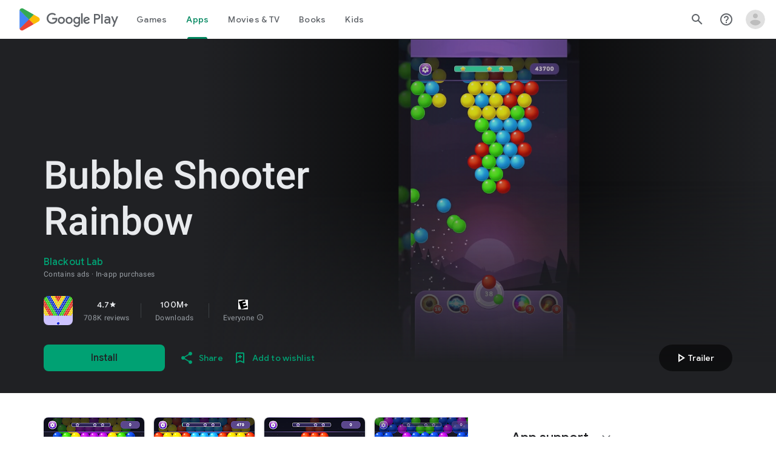

--- FILE ---
content_type: text/javascript; charset=UTF-8
request_url: https://www.gstatic.com/_/boq-play/_/js/k=boq-play.PlayStoreUi.en_US.gt6-iFVy9Wc.2021.O/am=j453gL33BQCYHMGA3xP_YVsAQA/d=1/excm=_b,_tp,appdetailsview/ed=1/dg=0/wt=2/ujg=1/rs=AB1caFVUNkpqxL8wHoGdr8KaNa2aCj-08g/dti=1/m=_b,_tp
body_size: 79029
content:
"use strict";this.default_PlayStoreUi=this.default_PlayStoreUi||{};(function(_){var window=this;
try{
/*

 Copyright The Closure Library Authors.
 SPDX-License-Identifier: Apache-2.0
*/
/*

 Copyright Google LLC
 SPDX-License-Identifier: Apache-2.0
*/
/*
 SPDX-License-Identifier: Apache-2.0
*/
/*

 Copyright 2024 Google, Inc
 SPDX-License-Identifier: MIT
*/
/*

 Copyright Google LLC All Rights Reserved.

 Use of this source code is governed by an MIT-style license that can be
 found in the LICENSE file at https://angular.dev/license
*/
var baa,faa,jaa,laa,Ja,vaa,Ra,Ua,zaa,Eaa,Gaa,Iaa,Jaa,nb,qb,Laa,Maa,Naa,Oaa,vb,xb,Qaa,Taa,Vaa,Db,Waa,$aa,bba,cba,Nb,dba,Pb,eba,fba,jba,kba,mba,ec,fc,oba,wc,rba,uba,uc,sba,tba,vba,wba,zba,Cba,Nc,Eba,Pc,Fba,Gba,Iba,Rc,Hba,Lba,Mba,Kba,Tba,Wc,Xc,Xba,cca,dca,fca,hca,ed,md,lca,ica,jca,nd,rd,ud,nca,oca,pca,ld,sca,uca,tca,Dd,Fd,Aca,Cca,Dca,Lca,Nca,Oca,Sca,$ca,he,bda,je,dda,ida,jda,lda,Ce,qda,Dda,Eda,Fda,Gda,Kda,Mda,Qda,cf,gf,Uda,Vda,Xda,Yda,aea,cea,fea,hea,iea,jea,mea,wea,sea,xea,Bea,yea,Iea,Jea,Vf,Mea,Nea,
Pea,Vea,Xea,Zea,ng,$ea,bfa,cfa,dfa,ifa,kfa,ofa,mfa,sfa,tfa,ufa,wfa,xfa,yfa,Efa,Bfa,Cfa,Dfa,Ffa,Hfa,Jfa,Kfa,Sfa,Ufa,Vfa,Xfa,Yfa,$fa,aga,Xg,ega,fga,hga,mga,nga,oga,pga,aaa,rga,sga,oh;_.n=function(a){return function(){return aaa[a].apply(this,arguments)}};_.r=function(a,b){return aaa[a]=b};_.ca=function(a){_.aa.setTimeout(()=>{throw a;},0)};_.da=function(a){a&&typeof a.dispose=="function"&&a.dispose()};
baa=function(a){for(let b=0,c=arguments.length;b<c;++b){const d=arguments[b];_.ea(d)?baa.apply(null,d):_.da(d)}};_.fa=function(a,b){if(Error.captureStackTrace)Error.captureStackTrace(this,_.fa);else{const c=Error().stack;c&&(this.stack=c)}a&&(this.message=String(a));b!==void 0&&(this.cause=b);this.H=!0};_.ha=function(a){return a[a.length-1]};_.ja=function(a,b,c){var d=a.length;const e=typeof a==="string"?a.split(""):a;for(--d;d>=0;--d)d in e&&b.call(c,e[d],d,a)};
_.la=function(a,b,c){b=_.ka(a,b,c);return b<0?null:typeof a==="string"?a.charAt(b):a[b]};_.ka=function(a,b,c){const d=a.length,e=typeof a==="string"?a.split(""):a;for(let f=0;f<d;f++)if(f in e&&b.call(c,e[f],f,a))return f;return-1};_.na=function(a,b){return _.ma(a,b)>=0};_.oa=function(a,b){_.na(a,b)||a.push(b)};_.sa=function(a,b){b=_.ma(a,b);let c;(c=b>=0)&&_.ra(a,b);return c};_.ra=function(a,b){return Array.prototype.splice.call(a,b,1).length==1};
_.ta=function(a){return Array.prototype.concat.apply([],arguments)};_.ua=function(a){const b=a.length;if(b>0){const c=Array(b);for(let d=0;d<b;d++)c[d]=a[d];return c}return[]};_.va=function(a,b){for(let c=1;c<arguments.length;c++){const d=arguments[c];if(_.ea(d)){const e=a.length||0,f=d.length||0;a.length=e+f;for(let g=0;g<f;g++)a[e+g]=d[g]}else a.push(d)}};_.caa=function(a,b,c){return arguments.length<=2?Array.prototype.slice.call(a,b):Array.prototype.slice.call(a,b,c)};
_.wa=function(a,b){b=b||a;let c=0,d=0;const e=new Set;for(;d<a.length;){const f=a[d++],g=f;e.has(g)||(e.add(g),b[c++]=f)}b.length=c};_.eaa=function(a,b){a.sort(b||_.daa)};_.gaa=function(a,b){if(!_.ea(a)||!_.ea(b)||a.length!=b.length)return!1;const c=a.length,d=faa;for(let e=0;e<c;e++)if(!d(a[e],b[e]))return!1;return!0};_.daa=function(a,b){return a>b?1:a<b?-1:0};faa=function(a,b){return a===b};_.haa=function(a,b){const c={};_.xa(a,function(d,e){c[b.call(void 0,d,e,a)]=d});return c};
jaa=function(){let a=null;if(!iaa)return a;try{const b=c=>c;a=iaa.createPolicy("PlayStoreUi#html",{createHTML:b,createScript:b,createScriptURL:b})}catch(b){}return a};laa=function(){kaa===void 0&&(kaa=jaa());return kaa};_.za=function(a){const b=laa();a=b?b.createHTML(a):a;return new _.ya(a)};_.Aa=function(a){if(a instanceof _.ya)return a.H;throw Error("d");};_.Ca=function(a){const b=laa();a=b?b.createScriptURL(a):a;return new _.Ba(a)};
_.Da=function(a){if(a instanceof _.Ba)return a.i1;throw Error("d");};_.Fa=function(a){return new maa(a)};_.Ha=function(a){return a instanceof maa};_.Ia=function(a){if(_.Ha(a))return a.H;throw Error("d");};Ja=function(a){return new naa(b=>b.substr(0,a.length+1).toLowerCase()===a+":")};_.paa=function(a,b=oaa){if(_.Ha(a))return a;for(let c=0;c<b.length;++c){const d=b[c];if(d instanceof naa&&d.Og(a))return _.Fa(a)}};_.Ka=function(a){return _.paa(a,oaa)||_.qaa};_.saa=function(a){if(raa.test(a))return a};
_.Ma=function(a){return a instanceof maa?_.Ia(a):_.saa(a)};_.Na=function(a){const b=laa();a=b?b.createScript(a):a;return new _.taa(a)};_.Oa=function(a){if(a instanceof _.taa)return a.H;throw Error("d");};_.Pa=function(a){return a instanceof _.ya?a:_.za(String(a).replace(/&/g,"&amp;").replace(/</g,"&lt;").replace(/>/g,"&gt;").replace(/"/g,"&quot;").replace(/'/g,"&apos;"))};
_.Qa=function(a,...b){if(b.length===0)return _.Ca(a[0]);let c=a[0];for(let d=0;d<b.length;d++)c+=encodeURIComponent(b[d])+a[d+1];return _.Ca(c)};vaa=function(a){a=a.QX.charCodeAt(a.hf++);return uaa[a]};Ra=function(a){let b=0,c=0,d;do d=vaa(a),b|=(d&31)<<c,c+=5;while(d&32);return b<0?b+4294967296:b};Ua=function(a){_.Sa?a(_.Sa):(Ta??(Ta=[])).push(a)};_.Wa=function(){!_.Sa&&_.Va&&_.waa(_.Va());return _.Sa};_.waa=function(a){_.Sa=a;Ta?.forEach(Ua);Ta=void 0};_.t=function(a){_.Sa&&xaa(a)};
_.v=function(){_.Sa&&yaa(_.Sa)};zaa=function(a,b){a.__closure__error__context__984382||(a.__closure__error__context__984382={});a.__closure__error__context__984382.severity=b};Eaa=function(){let a;for(;a=Aaa.remove();){try{a.Ir.call(a.scope)}catch(b){_.ca(b)}Baa(Caa,a)}Daa=!1};_.Xa=function(a,b,c){for(const d in a)b.call(c,a[d],d,a)};_.Ya=function(a,b){const c={};for(const d in a)b.call(void 0,a[d],d,a)&&(c[d]=a[d]);return c};
_.Za=function(a,b,c){const d={};for(const e in a)d[e]=b.call(c,a[e],e,a);return d};_.$a=function(a){const b=[];let c=0;for(const d in a)b[c++]=a[d];return b};_.ab=function(a){const b=[];let c=0;for(const d in a)b[c++]=d;return b};_.bb=function(a){for(const b in a)return!1;return!0};_.db=function(a){const b={};for(const c in a)b[c]=a[c];return b};
_.eb=function(a,b){let c,d;for(let e=1;e<arguments.length;e++){d=arguments[e];for(c in d)a[c]=d[c];for(let f=0;f<Faa.length;f++)c=Faa[f],Object.prototype.hasOwnProperty.call(d,c)&&(a[c]=d[c])}};Gaa=function(a){const b=arguments.length;if(b==1&&Array.isArray(arguments[0]))return Gaa.apply(null,arguments[0]);const c={};for(let d=0;d<b;d++)c[arguments[d]]=!0;return c};Iaa=function(a){return(Haa||(Haa=new TextEncoder)).encode(a)};_.fb=function(a,b){return a.lastIndexOf(b,0)==0};
_.gb=function(a,b){const c=a.length-b.length;return c>=0&&a.indexOf(b,c)==c};_.hb=function(a){return/^[\s\xa0]*$/.test(a)};_.ib=function(a,b){return a.indexOf(b)!=-1};
_.jb=function(a,b){let c=0;a=String(a).trim().split(".");b=String(b).trim().split(".");const d=Math.max(a.length,b.length);for(let g=0;c==0&&g<d;g++){var e=a[g]||"",f=b[g]||"";do{e=/(\d*)(\D*)(.*)/.exec(e)||["","","",""];f=/(\d*)(\D*)(.*)/.exec(f)||["","","",""];if(e[0].length==0&&f[0].length==0)break;c=Jaa(e[1].length==0?0:parseInt(e[1],10),f[1].length==0?0:parseInt(f[1],10))||Jaa(e[2].length==0,f[2].length==0)||Jaa(e[2],f[2]);e=e[3];f=f[3]}while(c==0)}return c};
Jaa=function(a,b){return a<b?-1:a>b?1:0};_.kb=function(){var a=_.aa.navigator;return a&&(a=a.userAgent)?a:""};nb=function(a){if(!lb||!mb)return!1;for(let b=0;b<mb.brands.length;b++){const {brand:c}=mb.brands[b];if(c&&_.ib(c,a))return!0}return!1};_.ob=function(a){return _.ib(_.kb(),a)};_.pb=function(){return lb?!!mb&&mb.brands.length>0:!1};qb=function(){return _.pb()?!1:_.ob("Opera")};_.Kaa=function(){return _.pb()?!1:_.ob("Trident")||_.ob("MSIE")};
Laa=function(){return _.pb()?nb("Microsoft Edge"):_.ob("Edg/")};_.rb=function(){return _.ob("Firefox")||_.ob("FxiOS")};_.tb=function(){return _.ob("Safari")&&!(_.sb()||(_.pb()?0:_.ob("Coast"))||qb()||(_.pb()?0:_.ob("Edge"))||Laa()||(_.pb()?nb("Opera"):_.ob("OPR"))||_.rb()||_.ob("Silk")||_.ob("Android"))};_.sb=function(){return _.pb()?nb("Chromium"):(_.ob("Chrome")||_.ob("CriOS"))&&!(_.pb()?0:_.ob("Edge"))||_.ob("Silk")};Maa=function(){return _.ob("Android")&&!(_.sb()||_.rb()||qb()||_.ob("Silk"))};
Naa=function(a){const b={};a.forEach(c=>{b[c[0]]=c[1]});return c=>b[c.find(d=>d in b)]||""};
Oaa=function(a){var b=_.kb();if(a==="Internet Explorer"){if(_.Kaa())if((a=/rv: *([\d\.]*)/.exec(b))&&a[1])b=a[1];else{a="";var c=/MSIE +([\d\.]+)/.exec(b);if(c&&c[1])if(b=/Trident\/(\d.\d)/.exec(b),c[1]=="7.0")if(b&&b[1])switch(b[1]){case "4.0":a="8.0";break;case "5.0":a="9.0";break;case "6.0":a="10.0";break;case "7.0":a="11.0"}else a="7.0";else a=c[1];b=a}else b="";return b}const d=RegExp("([A-Z][\\w ]+)/([^\\s]+)\\s*(?:\\((.*?)\\))?","g");c=[];let e;for(;e=d.exec(b);)c.push([e[1],e[2],e[3]||void 0]);
b=Naa(c);switch(a){case "Opera":if(qb())return b(["Version","Opera"]);if(_.pb()?nb("Opera"):_.ob("OPR"))return b(["OPR"]);break;case "Microsoft Edge":if(_.pb()?0:_.ob("Edge"))return b(["Edge"]);if(Laa())return b(["Edg"]);break;case "Chromium":if(_.sb())return b(["Chrome","CriOS","HeadlessChrome"])}return a==="Firefox"&&_.rb()||a==="Safari"&&_.tb()||a==="Android Browser"&&Maa()||a==="Silk"&&_.ob("Silk")?(b=c[2])&&b[1]||"":""};
_.ub=function(a){if(_.pb()&&a!=="Silk"){var b=mb.brands.find(({brand:c})=>c===a);if(!b||!b.version)return NaN;b=b.version.split(".")}else{b=Oaa(a);if(b==="")return NaN;b=b.split(".")}return b.length===0?NaN:Number(b[0])};vb=function(){return lb?!!mb&&!!mb.platform:!1};_.wb=function(){return vb()?mb.platform==="Android":_.ob("Android")};xb=function(){return _.ob("iPhone")&&!_.ob("iPod")&&!_.ob("iPad")};_.yb=function(){return xb()||_.ob("iPad")||_.ob("iPod")};
_.zb=function(){return vb()?mb.platform==="macOS":_.ob("Macintosh")};_.Paa=function(){return vb()?mb.platform==="Linux":_.ob("Linux")};_.Ab=function(){return vb()?mb.platform==="Windows":_.ob("Windows")};Qaa=function(){return vb()?mb.platform==="Chrome OS":_.ob("CrOS")};
_.Raa=function(){var a=_.kb(),b="";_.Ab()?(b=/Windows (?:NT|Phone) ([0-9.]+)/,b=(a=b.exec(a))?a[1]:"0.0"):_.yb()?(b=/(?:iPhone|iPod|iPad|CPU)\s+OS\s+(\S+)/,b=(a=b.exec(a))&&a[1].replace(/_/g,".")):_.zb()?(b=/Mac OS X ([0-9_.]+)/,b=(a=b.exec(a))?a[1].replace(/_/g,"."):"10"):_.ib(_.kb().toLowerCase(),"kaios")?(b=/(?:KaiOS)\/(\S+)/i,b=(a=b.exec(a))&&a[1]):_.wb()?(b=/Android\s+([^\);]+)(\)|;)/,b=(a=b.exec(a))&&a[1]):Qaa()&&(b=/(?:CrOS\s+(?:i686|x86_64)\s+([0-9.]+))/,b=(a=b.exec(a))&&a[1]);return b||""};
Taa=function(a){return Saa[a]||""};Vaa=function(a){a=Uaa.test(a)?a.replace(Uaa,Taa):a;a=atob(a);const b=new Uint8Array(a.length);for(let c=0;c<a.length;c++)b[c]=a.charCodeAt(c);return b};Db=function(a){return a!=null&&a instanceof Uint8Array};Waa=function(a,b){const c=a.length;if(c!==b.length)return!1;for(let d=0;d<c;d++)if(a[d]!==b[d])return!1;return!0};
_.Xaa=function(a,b){if(typeof a==="string")return new Eb(Vaa(a),b);if(Array.isArray(a))return new Eb(new Uint8Array(a),b);if(a.constructor===Uint8Array)return new Eb(a,!1);if(a.constructor===ArrayBuffer)return a=new Uint8Array(a),new Eb(a,!1);if(a.constructor===_.Fb)return b=_.Gb(a)||new Uint8Array(0),new Eb(b,!0,a);if(a instanceof Uint8Array)return a=a.constructor===Uint8Array?a:new Uint8Array(a.buffer,a.byteOffset,a.byteLength),new Eb(a,!1);throw Error();};_.Hb=function(a){a.Qoa=!0;return a};
_.Ib=function(a){if(Yaa(a)){if(!/^\s*(?:-?[1-9]\d*|0)?\s*$/.test(a))throw Error(String(a));}else if(Zaa(a)&&!Number.isSafeInteger(a))throw Error(String(a));return BigInt(a)};$aa=function(a){const b=a>>>0;_.Jb=b;_.Kb=(a-b)/4294967296>>>0};_.Lb=function(a){if(a<0){$aa(-a);a=_.Jb;var b=_.Kb;b=~b;a?a=~a+1:b+=1;const [c,d]=[a,b];_.Jb=c>>>0;_.Kb=d>>>0}else $aa(a)};_.Ob=function(a,b){const c=b*4294967296+(a>>>0);return Number.isSafeInteger(c)?c:Nb(a,b)};
_.aba=function(a,b){return _.Ib(BigInt.asUintN(64,(BigInt(b>>>0)<<BigInt(32))+BigInt(a>>>0)))};bba=function(a,b){const c=b&2147483648;c&&(a=~a+1>>>0,b=~b>>>0,a==0&&(b=b+1>>>0));a=_.Ob(a,b);return typeof a==="number"?c?-a:a:c?"-"+a:a};cba=function(a,b){return _.Ib(BigInt.asIntN(64,(BigInt.asUintN(32,BigInt(b))<<BigInt(32))+BigInt.asUintN(32,BigInt(a))))};Nb=function(a,b){b>>>=0;a>>>=0;var c;b<=2097151?c=""+(4294967296*b+a):c=""+(BigInt(b)<<BigInt(32)|BigInt(a));return c};
dba=function(a,b){var c;b&2147483648?c=""+(BigInt(b|0)<<BigInt(32)|BigInt(a>>>0)):c=Nb(a,b);return c};Pb=function(a){a.length<16?_.Lb(Number(a)):(a=BigInt(a),_.Jb=Number(a&BigInt(4294967295))>>>0,_.Kb=Number(a>>BigInt(32)&BigInt(4294967295)))};_.Qb=function(a,b=!1){return b&&Symbol.for&&a?Symbol.for(a):a!=null?Symbol(a):Symbol()};_.Sb=function(a,b){a[_.Rb]|=b};eba=function(a){if(4&a)return 512&a?512:1024&a?1024:0};fba=function(a){_.Sb(a,34);return a};_.gba=function(a){_.Sb(a,32);return a};
_.Tb=function(a){return a[hba]===iba};_.Xb=function(a,b){return b===void 0?a.mb!==_.Ub&&!!(2&(a.Me[_.Rb]|0)):!!(2&b)&&a.mb!==_.Ub};_.Yb=function(a,b){a.mb=b?_.Ub:void 0};_.ac=function(a,b,c){if(a==null){if(!c)throw Error();}else if(typeof a==="string")a=a?new _.Fb(a,_.Zb):_.$b();else if(a.constructor!==_.Fb)if(Db(a))a=a.length?new _.Fb(new Uint8Array(a),_.Zb):_.$b();else{if(!b)throw Error();a=void 0}return a};jba=function(a){return!Array.isArray(a)||a.length?!1:(a[_.Rb]|0)&1?!0:!1};
_.bc=function(a,b){if(typeof b!=="number"||b<0||b>=a.length)throw Error();};kba=function(a,b){if(typeof b!=="number"||b<0||b>a.length)throw Error();};_.lba=function(a,b,c){const d=b&128?0:-1,e=a.length;var f;if(f=!!e)f=a[e-1],f=f!=null&&typeof f==="object"&&f.constructor===Object;const g=e+(f?-1:0);for(b=b&128?1:0;b<g;b++)c(b-d,a[b]);if(f){a=a[e-1];for(const h in a)!isNaN(h)&&c(+h,a[h])}};_.dc=function(a){return a&128?_.cc:void 0};mba=function(){const a=Error();zaa(a,"incident");_.ca(a)};
ec=function(a){a=Error(a);zaa(a,"warning");return a};fc=function(a,b){if(a!=null){var c=nba??(nba={});var d=c[a]||0;d>=b||(c[a]=d+1,mba())}};_.hc=function(a,b=`unexpected value ${a}!`){throw Error(b);};_.ic=function(a){if(typeof a!=="number")throw Error("x`"+typeof a+"`"+a);return a};_.jc=function(a){if(a==null||typeof a==="number")return a;if(a==="NaN"||a==="Infinity"||a==="-Infinity")return Number(a)};_.lc=function(a){if(typeof a!=="boolean")throw Error("y`"+_.kc(a)+"`"+a);return a};
oba=function(a){if(a==null||typeof a==="boolean")return a;if(typeof a==="number")return!!a};_.oc=function(a){switch(typeof a){case "bigint":return!0;case "number":return mc(a);case "string":return pba.test(a);default:return!1}};_.qc=function(a){if(!mc(a))throw ec("enum");return a|0};_.rc=function(a){return a==null?a:mc(a)?a|0:void 0};_.sc=function(a){if(typeof a!=="number")throw ec("int32");if(!mc(a))throw ec("int32");return a|0};
_.tc=function(a){if(a==null)return a;if(typeof a==="string"&&a)a=+a;else if(typeof a!=="number")return;return mc(a)?a|0:void 0};_.qba=function(a){if(a==null)return a;if(typeof a==="string"&&a)a=+a;else if(typeof a!=="number")return;return mc(a)?a>>>0:void 0};
_.xc=function(a,b=0){if(!_.oc(a))throw ec("int64");const c=typeof a;switch(b){case 512:switch(c){case "string":return uc(a);case "bigint":return String(vc(64,a));default:return rba(a)}case 1024:switch(c){case "string":return sba(a);case "bigint":return _.Ib(vc(64,a));default:return tba(a)}case 0:switch(c){case "string":return uc(a);case "bigint":return _.Ib(vc(64,a));default:return wc(a)}default:return _.hc(b,"Unknown format requested type for int64")}};_.yc=function(a){return a==null?a:_.xc(a,0)};
wc=function(a){a=zc(a);Bc(a)||(_.Lb(a),a=bba(_.Jb,_.Kb));return a};_.Dc=function(a){a=zc(a);a>=0&&Bc(a)||(_.Lb(a),a=_.Ob(_.Jb,_.Kb));return a};rba=function(a){a=zc(a);Bc(a)?a=String(a):(_.Lb(a),a=dba(_.Jb,_.Kb));return a};uba=function(a){a=zc(a);a>=0&&Bc(a)?a=String(a):(_.Lb(a),a=Nb(_.Jb,_.Kb));return a};
uc=function(a){var b=zc(Number(a));if(Bc(b))return String(b);b=a.indexOf(".");b!==-1&&(a=a.substring(0,b));b=a.length;(a[0]==="-"?b<20||b===20&&a<="-9223372036854775808":b<19||b===19&&a<="9223372036854775807")||(Pb(a),a=dba(_.Jb,_.Kb));return a};sba=function(a){var b=zc(Number(a));if(Bc(b))return _.Ib(b);b=a.indexOf(".");b!==-1&&(a=a.substring(0,b));return _.Ib(vc(64,BigInt(a)))};tba=function(a){return Bc(a)?_.Ib(wc(a)):_.Ib(rba(a))};vba=function(a){return Bc(a)?_.Ib(_.Dc(a)):_.Ib(uba(a))};
_.Ec=function(a){var b=zc(Number(a));if(Bc(b)&&b>=0)return String(b);b=a.indexOf(".");b!==-1&&(a=a.substring(0,b));a[0]==="-"?b=!1:(b=a.length,b=b<20?!0:b===20&&a<="18446744073709551615");b||(Pb(a),a=Nb(_.Jb,_.Kb));return a};wba=function(a){var b=zc(Number(a));if(Bc(b)&&b>=0)return _.Ib(b);b=a.indexOf(".");b!==-1&&(a=a.substring(0,b));return _.Ib((0,_.Fc)(64,BigInt(a)))};
_.xba=function(a){if(a==null)return a;if(typeof a==="bigint")return(0,_.Gc)(a)?a=Number(a):(a=vc(64,a),a=(0,_.Gc)(a)?Number(a):String(a)),a;if(_.oc(a))return typeof a==="number"?wc(a):uc(a)};_.yba=function(a,b=!1){const c=typeof a;if(a==null)return a;if(c==="bigint")return String(vc(64,a));if(_.oc(a))return c==="string"?uc(a):b?rba(a):wc(a)};zba=function(a){const b=typeof a;if(a==null)return a;if(b==="bigint")return _.Ib(vc(64,a));if(_.oc(a))return b==="string"?sba(a):tba(a)};
_.Aba=function(a,b=0){if(!_.oc(a))throw ec("uint64");const c=typeof a;switch(b){case 512:switch(c){case "string":return _.Ec(a);case "bigint":return String((0,_.Fc)(64,a));default:return uba(a)}case 1024:switch(c){case "string":return wba(a);case "bigint":return _.Ib((0,_.Fc)(64,a));default:return vba(a)}case 0:switch(c){case "string":return _.Ec(a);case "bigint":return _.Ib((0,_.Fc)(64,a));default:return _.Dc(a)}default:return _.hc(b,"Unknown format requested type for int64")}};
_.Hc=function(a){return a==null?a:_.Aba(a,0)};_.Ic=function(a){const b=typeof a;if(a==null)return a;if(b==="bigint")return _.Ib((0,_.Fc)(64,a));if(_.oc(a))return b==="string"?wba(a):vba(a)};_.Bba=function(a){if(a==null)return a;const b=typeof a;if(b==="bigint")return String(vc(64,a));if(_.oc(a)){if(b==="string")return uc(a);if(b==="number")return wc(a)}};
Cba=function(a){if(a==null)return a;const b=typeof a;if(b==="bigint")return String((0,_.Fc)(64,a));if(_.oc(a)){if(b==="string")return _.Ec(a);if(b==="number")return _.Dc(a)}};_.Jc=function(a){if(typeof a!=="string")throw Error();return a};_.Kc=function(a){if(a!=null&&typeof a!=="string")throw Error();return a};_.Lc=function(a){return a==null||typeof a==="string"?a:void 0};
_.Oc=function(a,b,c,d){if(a!=null&&_.Tb(a))return a;if(!Array.isArray(a))return c?d&2?b[Mc]||(b[Mc]=Nc(b)):new b:void 0;c=a[_.Rb]|0;d=c|d&32|d&2;d!==c&&(a[_.Rb]=d);return new b(a)};Nc=function(a){a=new a;fba(a.Me);return a};Eba=function(a){switch(typeof a){case "string":Dba(a)}};Pc=function(){const a=class{constructor(){throw Error();}};Object.setPrototypeOf(a,a.prototype);return a};_.Qc=function(a){return a};
Fba=function(a,b){if(typeof b==="string")try{b=Vaa(b)}catch(c){return!1}return Db(b)&&Waa(a,b)};Gba=function(a){switch(a){case "bigint":case "string":case "number":return!0;default:return!1}};Iba=function(a,b){if(_.Tb(a))a=a.Me;else if(!Array.isArray(a))return!1;if(_.Tb(b))b=b.Me;else if(!Array.isArray(b))return!1;return Hba(a,b,void 0,2)};Rc=function(a,b){return Hba(a,b,void 0,0)};
Hba=function(a,b,c,d){if(a===b||a==null&&b==null)return!0;if(a instanceof Map)return a.C9(b,c);if(b instanceof Map)return b.C9(a,c);if(a==null||b==null)return!1;if(a instanceof _.Fb)return Jba(a,b);if(b instanceof _.Fb)return Jba(b,a);if(Db(a))return Fba(a,b);if(Db(b))return Fba(b,a);var e=typeof a,f=typeof b;if(e!=="object"||f!=="object")return Number.isNaN(a)||Number.isNaN(b)?String(a)===String(b):Gba(e)&&Gba(f)?""+a===""+b:e==="boolean"&&f==="number"||e==="number"&&f==="boolean"?!a===!b:!1;if(_.Tb(a)||
_.Tb(b))return Iba(a,b);if(a.constructor!=b.constructor)return!1;if(a.constructor===Array){f=a[_.Rb]|0;var g=b[_.Rb]|0,h=a.length,k=b.length,m=Math.max(h,k);e=(f|g|64)&128?0:-1;if(d===1||(f|g)&1)d=1;else if((f|g)&8192)return Kba(a,b);f=h&&a[h-1];g=k&&b[k-1];f!=null&&typeof f==="object"&&f.constructor===Object||(f=null);g!=null&&typeof g==="object"&&g.constructor===Object||(g=null);h=h-e-+!!f;k=k-e-+!!g;for(var p=0;p<m;p++)if(!Lba(p-e,a,f,h,b,g,k,e,c,d))return!1;if(f)for(var q in f){d=a;m=f;p=h;var u=
b,w=g,y=k,z=e,B=c;const E=+q;if(!(!Number.isFinite(E)||E<p||E<y||Lba(E,d,m,p,u,w,y,z,B,2)))return!1}if(g)for(let E in g)if((q=f&&E in f)||(q=a,d=f,m=h,p=b,u=g,w=k,y=e,z=c,B=+E,q=!Number.isFinite(B)||B<m||B<w?!0:Lba(B,q,d,m,p,u,w,y,z,2)),!q)return!1;return!0}if(a.constructor===Object)return Rc([a],[b]);throw Error();};Lba=function(a,b,c,d,e,f,g,h,k,m){b=(a<d?b[a+h]:void 0)??c?.[a];e=(a<g?e[a+h]:void 0)??f?.[a];m=m===1;if(e==null&&jba(b)||b==null&&jba(e))return!0;a=m?k:k?.H(a);return Hba(b,e,a,0)};
Mba=function(a,b){if(!Array.isArray(a)||!Array.isArray(b))return 0;a=""+a[0];b=""+b[0];return a===b?0:a<b?-1:1};
Kba=function(a,b){if(!Array.isArray(a)||!Array.isArray(b))return!1;a=[...a];b=[...b];Array.prototype.sort.call(a,Mba);Array.prototype.sort.call(b,Mba);const c=a.length,d=b.length;if(c===0&&d===0)return!0;let e=0,f=0;for(;e<c&&f<d;){let g,h=a[e];if(!Array.isArray(h))return!1;let k=h[0];for(;e<c-1&&Rc((g=a[e+1])[0],k);)e++,h=g;let m,p=b[f];if(!Array.isArray(p))return!1;let q=p[0];for(;f<d-1&&Rc((m=b[f+1])[0],q);)f++,p=m;if(!Rc(k,q)||!Rc(h[1],p[1]))return!1;e++;f++}return e>=c&&f>=d};
_.Uc=function(a){const b=_.Sc(_.Tc);return b?a[b]:void 0};_.Pba=function(a,b,c){if(_.Sc(Nba)&&_.Sc(_.Tc)&&c===Nba&&(a=a.Me,c=a[_.Tc])&&(c=c.uU))try{c(a,b,Oba)}catch(d){_.ca(d)}};_.Rba=function(a,b){const c=_.Sc(_.Tc);c&&a[c]?.[b]!=null&&fc(Qba,3)};Tba=function(a,b){b<100||fc(Sba,1)};
Wc=function(a,b,c,d){const e=d!==void 0;d=!!d;var f=_.Sc(_.Tc),g;!e&&f&&(g=a[f])&&_.Vc(g,Tba);f=[];var h=a.length;let k;g=4294967295;let m=!1;const p=!!(b&64),q=p?b&128?0:-1:void 0;b&1||(k=h&&a[h-1],k!=null&&typeof k==="object"&&k.constructor===Object?(h--,g=h):k=void 0,!p||b&128||e||(m=!0,g=(Uba??_.Qc)(g-q,q,a,k,void 0)+q));b=void 0;for(var u=0;u<h;u++){let w=a[u];if(w!=null&&(w=c(w,d))!=null)if(p&&u>=g){const y=u-q;(b??(b={}))[y]=w}else f[u]=w}if(k)for(let w in k){h=k[w];if(h==null||(h=c(h,d))==
null)continue;u=+w;let y;p&&!Number.isNaN(u)&&(y=u+q)<g?f[y]=h:(b??(b={}))[w]=h}b&&(m?f.push(b):f[g]=b);e&&_.Sc(_.Tc)&&(a=_.Uc(a))&&a instanceof _.Vba&&(f[_.Tc]=Wba(a));return f};Xc=function(a){switch(typeof a){case "number":return Number.isFinite(a)?a:""+a;case "bigint":return(0,_.Gc)(a)?Number(a):""+a;case "boolean":return a?1:0;case "object":if(Array.isArray(a)){const b=a[_.Rb]|0;return a.length===0&&b&1?void 0:Wc(a,b,Xc)}if(a!=null&&_.Tb(a))return Xba(a);if(a instanceof _.Fb)return a.O();return}return a};
_.Yc=function(a,b){if(b){Uba=b==null||b===_.Qc||b[Yba]!==Zba?_.Qc:b;try{return Xba(a)}finally{Uba=void 0}}return Xba(a)};Xba=function(a){a=a.Me;return Wc(a,a[_.Rb]|0,Xc)};_.$ba=function(a){if(!Array.isArray(a))throw Error();if(Object.isFrozen(a)||Object.isSealed(a)||!Object.isExtensible(a))throw Error();return a};cca=function(a){switch(typeof a){case "boolean":return aca||(aca=[0,void 0,!0]);case "number":return a>0?void 0:a===0?bca||(bca=[0,void 0]):[-a,void 0];case "string":return[0,a];case "object":return a}};
_.Zc=function(a,b){return dca(a,b[0],b[1])};
dca=function(a,b,c,d=0){if(a==null){var e=32;c?(a=[c],e|=128):a=[];b&&(e=e&-16760833|(b&1023)<<14)}else{if(!Array.isArray(a))throw Error("z");e=a[_.Rb]|0;if(eca&&1&e)throw Error("A");2048&e&&!(2&e)&&fca();if(e&256)throw Error("B");if(e&64)return(e|d)!==e&&(a[_.Rb]=e|d),a;if(c&&(e|=128,c!==a[0]))throw Error("C");a:{c=a;e|=64;var f=c.length;if(f){var g=f-1;const k=c[g];if(k!=null&&typeof k==="object"&&k.constructor===Object){b=e&128?0:-1;g-=b;if(g>=1024)throw Error("E");for(var h in k)if(f=+h,f<g)c[f+
b]=k[h],delete k[h];else break;e=e&-16760833|(g&1023)<<14;break a}}if(b){h=Math.max(b,f-(e&128?0:-1));if(h>1024)throw Error("F");e=e&-16760833|(h&1023)<<14}}}a[_.Rb]=e|64|d;return a};fca=function(){if(eca)throw Error("D");fc(gca,5)};
hca=function(a,b){if(typeof a!=="object")return a;if(Array.isArray(a)){var c=a[_.Rb]|0;a.length===0&&c&1?a=void 0:c&2||(!b||4096&c||16&c?a=_.ad(a,c,!1,b&&!(c&16)):(_.Sb(a,34),c&4&&Object.freeze(a)));return a}if(a!=null&&_.Tb(a))return b=a.Me,c=b[_.Rb]|0,_.Xb(a,c)?a:_.dd(a,b,c)?ed(a,b):_.ad(b,c);if(a instanceof _.Fb)return a};ed=function(a,b,c){a=new a.constructor(b);c&&_.Yb(a,!0);a.GL=_.Ub;return a};_.ad=function(a,b,c,d){d??(d=!!(34&b));a=Wc(a,b,hca,d);d=32;c&&(d|=2);b=b&16769217|d;a[_.Rb]=b;return a};
_.fd=function(a){const b=a.Me,c=b[_.Rb]|0;return _.Xb(a,c)?_.dd(a,b,c)?ed(a,b,!0):new a.constructor(_.ad(b,c,!1)):a};_.gd=function(a){if(a.mb!==_.Ub)return!1;var b=a.Me;b=_.ad(b,b[_.Rb]|0);_.Sb(b,2048);a.Me=b;_.Yb(a,!1);a.GL=void 0;return!0};_.hd=function(a){if(!_.gd(a)&&_.Xb(a,a.Me[_.Rb]|0))throw Error();};_.id=function(a,b){b===void 0&&(b=a[_.Rb]|0);b&32&&!(b&4096)&&(a[_.Rb]=b|4096)};_.dd=function(a,b,c){return c&2?!0:c&32&&!(c&4096)?(b[_.Rb]=c|2,_.Yb(a,!0),!0):!1};
_.jd=function(a,b,c,d,e){const f=c+(e?0:-1);var g=a.length-1;if(g>=1+(e?0:-1)&&f>=g){const h=a[g];if(h!=null&&typeof h==="object"&&h.constructor===Object)return h[c]=d,b}if(f<=g)return a[f]=d,b;d!==void 0&&(g=(b??(b=a[_.Rb]|0))>>14&1023||536870912,c>=g?d!=null&&(a[g+(e?0:-1)]={[c]:d}):a[f]=d);return b};
md=function(a,b,c,d,e,f,g){let h=a.Me,k=h[_.Rb]|0;d=_.Xb(a,k)?1:d;e=!!e||d===3;d===2&&_.gd(a)&&(h=a.Me,k=h[_.Rb]|0);let m=ica(h,b,g),p=m===kd?7:m[_.Rb]|0,q=jca(p,k);var u=q;4&u?f==null?a=!1:(!e&&f===0&&(512&u||1024&u)&&(a.constructor[kca]=(a.constructor[kca]|0)+1)<5&&mba(),a=f===0?!1:!(f&u)):a=!0;if(a){4&q&&(m=[...m],p=0,q=ld(q,k),k=_.jd(h,k,b,m,g));let w=u=0;for(;u<m.length;u++){const y=c(m[u]);y!=null&&(m[w++]=y)}w<u&&(m.length=w);c=(q|4)&-513;q=c&=-1025;f&&(q|=f);q&=-4097}q!==p&&(m[_.Rb]=q,2&q&&
Object.freeze(m));return m=lca(m,q,h,k,b,g,d,a,e)};lca=function(a,b,c,d,e,f,g,h,k){let m=b;g===1||(g!==4?0:2&b||!(16&b)&&32&d)?nd(b)||(b|=!a.length||h&&!(4096&b)||32&d&&!(4096&b||16&b)?2:256,b!==m&&(a[_.Rb]=b),Object.freeze(a)):(g===2&&nd(b)&&(a=[...a],m=0,b=ld(b,d),d=_.jd(c,d,e,a,f)),nd(b)||(k||(b|=16),b!==m&&(a[_.Rb]=b)));2&b||!(4096&b||16&b)||_.id(c,d);return a};ica=function(a,b,c){a=_.od(a,b,c);return Array.isArray(a)?a:kd};jca=function(a,b){2&b&&(a|=2);return a|1};
nd=function(a){return!!(2&a)&&!!(4&a)||!!(256&a)};_.pd=function(a){return _.ac(a,!0,!0)};_.qd=function(a,b,c,d){_.hd(a);const e=a.Me;let f=e[_.Rb]|0;if(c==null)return _.jd(e,f,b),a;let g=c===kd?7:c[_.Rb]|0,h=g;var k=nd(g);let m=k||Object.isFrozen(c);k||(g=0);m||(c=[...c],h=0,g=ld(g,f),m=!1);g|=5;k=eba(g)??0;for(let p=0;p<c.length;p++){const q=c[p],u=d(q,k);Object.is(q,u)||(m&&(c=[...c],h=0,g=ld(g,f),m=!1),c[p]=u)}g!==h&&(m&&(c=[...c],g=ld(g,f)),c[_.Rb]=g);_.jd(e,f,b,c);return a};
rd=function(a,b,c,d){_.hd(a);const e=a.Me;_.jd(e,e[_.Rb]|0,b,(d==="0"?Number(c)===0:c===d)?void 0:c);return a};_.td=function(a,b,c,d,e){return _.sd(a,b,c,d,e,void 0,void 0,!0)};ud=function(a,b,c){if(b&2)throw Error();const d=_.dc(b);let e=ica(a,c,d),f=e===kd?7:e[_.Rb]|0,g=jca(f,b);if(2&g||nd(g)||16&g)g===f||nd(g)||(e[_.Rb]=g),e=[...e],f=0,g=ld(g,b),_.jd(a,b,c,e,d);g&=-13;g!==f&&(e[_.Rb]=g);return e};nca=function(a){return a[mca]??(a[mca]=new Map)};
_.vd=function(a,b,c,d,e){const f=nca(a),g=oca(f,a,b,c,e);g!==d&&(g&&(b=_.jd(a,b,g,void 0,e)),f.set(c,d));return b};oca=function(a,b,c,d,e){let f=a.get(d);if(f!=null)return f;f=0;for(let g=0;g<d.length;g++){const h=d[g];_.od(b,h,e)!=null&&(f!==0&&(c=_.jd(b,c,f,void 0,e)),f=h)}a.set(d,f);return f};_.wd=function(a,b,c,d,e){let f=!1;d=_.od(a,d,e,g=>{const h=_.Oc(g,c,!1,b);f=h!==g&&h!=null;return h});if(d!=null)return f&&!_.Xb(d)&&_.id(a,b),d};
_.xd=function(a,b,c,d,e,f,g,h,k){var m=_.Xb(a,c);f=m?1:f;h=!!h||f===3;m=k&&!m;(f===2||m)&&_.gd(a)&&(b=a.Me,c=b[_.Rb]|0);a=ica(b,e,g);var p=a===kd?7:a[_.Rb]|0,q=jca(p,c);if(k=!(4&q)){var u=a,w=c;const y=!!(2&q);y&&(w|=2);let z=!y,B=!0,E=0,F=0;for(;E<u.length;E++){const J=_.Oc(u[E],d,!1,w);if(J instanceof d){if(!y){const L=_.Xb(J);z&&(z=!L);B&&(B=L)}u[F++]=J}}F<E&&(u.length=F);q|=4;q=B?q&-4097:q|4096;q=z?q|8:q&-9}q!==p&&(a[_.Rb]=q,2&q&&Object.freeze(a));if(m&&!(8&q||!a.length&&(f===1||(f!==4?0:2&q||
!(16&q)&&32&c)))){nd(q)&&(a=[...a],q=ld(q,c),c=_.jd(b,c,e,a,g));d=a;m=q;for(p=0;p<d.length;p++)u=d[p],q=_.fd(u),u!==q&&(d[p]=q);m|=8;q=m=d.length?m|4096:m&-4097;a[_.Rb]=q}return a=lca(a,q,b,c,e,g,f,k,h)};pca=function(a){a==null&&(a=void 0);return a};ld=function(a,b){return a=(2&b?a|2:a&-3)&-273};
_.sd=function(a,b,c,d,e,f,g,h){_.hd(a);b=md(a,b,e,2,!0,void 0,f);e=eba(b===kd?7:b[_.Rb]|0)??0;if(h)if(Array.isArray(d))for(g=d.length,h=0;h<g;h++)b.push(c(d[h],e));else for(const k of d)b.push(c(k,e));else g&&kba(b),b.push(c(d,e));return a};
_.yd=function(a,b,c,d,e,f,g){_.hd(a);const h=a.Me;a=_.xd(a,h,h[_.Rb]|0,c,b,2,void 0,!0);if(f&&g)e??(e=a.length-1),_.bc(a,e),a.splice(e,f),a.length||(a[_.Rb]&=-4097);else return f?kba(a,e):d=d!=null?d:new c,e!=void 0?a.splice(e,f,d):a.push(d),e=c=a===kd?7:a[_.Rb]|0,(f=_.Xb(d))?(c&=-9,a.length===1&&(c&=-4097)):c|=4096,c!==e&&(a[_.Rb]=c),f||_.id(h),d};_.qca=function(a,b){b==null?(a=a.constructor,a=a[Mc]||(a[Mc]=Nc(a))):a=new a.constructor(fba(_.$ba(b)));return a};
sca=function(a,b){return new zd(a,b,rca)};uca=function(a,b,c,d,e){b=tca(b,d);b!=null&&(c=_.Ad(a,c),e(b,a),_.Bd(a,c))};
_.Cd=function(a,b,c,d){var e=d[a];if(e)return e;e={};e.K5=d;e.IG=cca(d[0]);var f=d[1];let g=1;f&&f.constructor===Object&&(e.tQ=f,f=d[++g],typeof f==="function"&&(e.L_=!0,_.vca??(_.vca=f),wca??(wca=d[g+1]),f=d[g+=2]));const h={};for(;f&&Array.isArray(f)&&f.length&&typeof f[0]==="number"&&f[0]>0;){for(var k=0;k<f.length;k++)h[f[k]]=f;f=d[++g]}for(k=1;f!==void 0;){typeof f==="number"&&(k+=f,f=d[++g]);let q;var m=void 0;f instanceof zd?q=f:(q=xca,g--);if(q?.ka){f=d[++g];m=d;var p=g;typeof f==="function"&&
(f=f(),m[p]=f);m=f}f=d[++g];p=k+1;typeof f==="number"&&f<0&&(p-=f,f=d[++g]);for(;k<p;k++){const u=h[k];m?c(e,k,q,m,u):b(e,k,q,u)}}return d[a]=e};_.zca=function(a){return Array.isArray(a)?a[0]instanceof zd?a:[yca,a]:[a,void 0]};tca=function(a,b){if(a instanceof _.x)return a.Me;if(Array.isArray(a))return _.Zc(a,b)};Dd=function(a,b,c){a[b]=c.O};Fd=function(a,b,c,d){let e,f;const g=c.O;a[b]=(h,k,m)=>g(h,k,m,f||(f=_.Cd(Ed,Dd,Fd,d).IG),e||(e=Aca(d)))};
Aca=function(a){let b=a[Bca];if(!b){const c=_.Cd(Ed,Dd,Fd,a);b=(d,e)=>Cca(d,e,c);a[Bca]=b}return b};Cca=function(a,b,c){_.lba(a,a[_.Rb]|0,(d,e)=>{if(e!=null){var f=Dca(c,d);f?f(b,e,d):d<500||fc(Eca,3)}});(a=_.Uc(a))&&_.Vc(a,(d,e,f)=>{Gd(b,b.H.end());for(d=0;d<f.length;d++)Gd(b,_.Gb(f[d])||new Uint8Array(0))})};
Dca=function(a,b){var c=a[b];if(c)return c;if(c=a.tQ)if(c=c[b]){c=_.zca(c);var d=c[0].O;if(c=c[1]){const e=Aca(c),f=_.Cd(Ed,Dd,Fd,c).IG;c=a.L_?wca(f,e):(g,h,k)=>d(g,h,k,f,e)}else c=d;return a[b]=c}};_.Hd=function(a,b,c){if(Array.isArray(b)){var d=b[_.Rb]|0;if(d&4)return b;for(var e=0,f=0;e<b.length;e++){const g=a(b[e]);g!=null&&(b[f++]=g)}f<e&&(b.length=f);a=d|1;c&&(a=(a|4)&-1537);a!==d&&(b[_.Rb]=a);c&&a&2&&Object.freeze(b);return b}};_.Id=function(a,b,c){return new zd(a,b,c)};
_.Jd=function(a,b,c){return new zd(a,b,c)};_.Kd=function(a,b,c){_.jd(a,a[_.Rb]|0,b,c,_.dc(a[_.Rb]|0))};_.Fca=function(a,b,c){b=_.jc(b);b!=null&&(_.Ld(a,c,5),a=a.H,c=_.Md||(_.Md=new DataView(new ArrayBuffer(8))),c.setFloat32(0,+b,!0),_.Kb=0,_.Jb=c.getUint32(0,!0),_.Nd(a,_.Jb))};_.Od=function(a,b,c){b=_.Bba(b);if(b!=null){switch(typeof b){case "string":_.Gca(b)}Hca(a,c,b)}};
_.Jca=function(a,b,c){b=Cba(b);if(b!=null&&(Eba(b),b!=null))switch(_.Ld(a,c,0),typeof b){case "number":a=a.H;_.Lb(b);_.Pd(a,_.Jb,_.Kb);break;case "bigint":c=Ica(b);_.Pd(a.H,c.O,c.H);break;default:c=Dba(b),_.Pd(a.H,c.O,c.H)}};_.Kca=function(a,b,c){b=_.tc(b);b!=null&&b!=null&&(_.Ld(a,c,0),_.Sd(a.H,b))};Lca=function(a,b,c){b=oba(b);b!=null&&(_.Ld(a,c,0),a.H.H.push(b?1:0))};Nca=function(a,b,c){b=_.Lc(b);b!=null&&Mca(a,c,Iaa(b))};Oca=function(a,b,c,d,e){b=tca(b,d);b!=null&&(c=_.Ad(a,c),e(b,a),_.Bd(a,c))};
_.Pca=function(a,b,c){b=b==null||typeof b=="string"||b instanceof _.Fb?b:void 0;b!=null&&Mca(a,c,_.Xaa(b,!0).buffer)};_.Rca=function(a,b,c){Qca(a,c,_.tc(b))};Sca=function(a,b,c){if(a.O!==0)return!1;_.Kd(b,c,_.Td(a.H));return!0};_.Tca=function(a,b,c){if(_.Vd)return a.O!==0&&a.O!==2?a=!1:(b=ud(b,b[_.Rb]|0,c),a.O==2?Wd(a,_.Td,b):b.push(_.Td(a.H)),a=!0),a;if(a.O!==0&&a.O!==2)return!1;b=ud(b,b[_.Rb]|0,c);a.O==2?Wd(a,_.Xd,b):b.push(_.Xd(a.H));return!0};
_.Uca=function(a,b,c){if(a.O!==0&&a.O!==2)return!1;b=ud(b,b[_.Rb]|0,c);a.O==2?Wd(a,_.Yd,b):b.push(_.Yd(a.H));return!0};_.Wca=function(a,b,c){if(a.O!==0&&a.O!==2)return!1;b=ud(b,b[_.Rb]|0,c);a.O==2?Wd(a,Vca,b):b.push(_.Yd(a.H));return!0};_.Zd=function(a){if(!(a?.prototype instanceof _.x))throw Error();return a[Mc]||(a[Mc]=Nc(a))};_.ae=function(a,b,c){return new _.$d(a,b,c)};_.ce=function(a){a!=null&&(a=a.H||"",a=typeof a==="string"?a:new Uint8Array(a));return a};
_.de=function(a){return()=>a[Mc]||(a[Mc]=Nc(a))};_.ee=function(a){return function(){return _.Xca(this,a)}};_.Yca=function(a){return _.Hb(b=>b instanceof a&&!_.Xb(b))};_.ge=function(a){return b=>_.fe(a,b)};$ca=function(a,b,c){let d;c&&(d=b=he(ie,c,()=>b));a=b=he(ie,a,()=>b);c&&d!==a&&ie.set(c,a);(c=b.xs)&&he(Zca,c,()=>b);return b};he=function(a,b,c){let d=a.get(b);d||(d=c(b),a.set(b,d));return d};bda=function(a){return he(ada,a.toString(),()=>new Set)};je=function(a,b){bda(b).add(a)};
_.ke=function(a,b){return b(`[${a.substring(4)}`)};_.cda=function(a,b){return _.fe(b,`[${a.substring(4)}`)};dda=function(a,b,c,d=!1){return new _.le(a,b,c,d)};_.eda=function(a,b,c,d,e=!1){b=dda(a,b,c,e);return $ca(a,b,d)};_.A=function(a,b,c){return _.eda(a,a,b,c)};_.oe=function(a){_.ne.add(a.toString())};_.pe=function(a,b){b.hasOwnProperty("displayName")||(b.displayName=a.toString());b[fda]=a};_.qe=function(a){a=a[fda];return a instanceof _.le?a:null};
_.re=function(a,b=!1){for(const c of Object.keys(a))gda[c]=a[c],b&&(hda[c]=!0)};_.te=function(a){const b=_.se;_.se=a;return b};_.ve=function(a){return a===ue||a?.name==="\u0275NotFound"};_.we=function(a,b){if(a?.isDisposed)throw Error("Q`"+String(a.IJ));for(;a!==void 0;){const c=a;if(c.CH)return c.CH(b,{optional:!0});a=a.parent}return ue};
ida=function(a){const b={},c={},d=[],e=[],f=k=>{if(!c[k]){var m=k instanceof _.le?k.st():[];c[k]=[...m];m.forEach(p=>{b[p]=b[p]||[];b[p].push(k)});m.length||d.push(k);m.forEach(f)}};for(a.forEach(f);d.length;){const k=d.shift();e.push(k);b[k]&&b[k].forEach(m=>{_.sa(c[m],k);c[m].length||d.push(m)})}const g={},h=[];e.forEach(k=>{k instanceof _.le&&(k=k.xs,k==null||g[k]||(g[k]=!0,h.push(k)))});return{uda:e,daa:h}};jda=function(a){return a?.name==="CanceledError"};
_.kda=function(a){a=Error(a);a.name="CanceledError";return a};lda=function(a){return new _.xe((b,c)=>{_.ye(a,b,c)})};_.Ae=function(a,b=!1){const c=new _.ze;a.nj(d=>{c.callback(d)},d=>{b&&jda(d)?c.cancel():c.H(d)});return c};_.mda=function(a){a.then(void 0,()=>{});return a};_.Be=function(a,b,c){return{eca:a,Om:c,kZ:b,value:void 0}};Ce=function(a){return{Ui:_.Be("root",void 0,Symbol(a))}};
_.De=function(a=3){const b=_.se;if(!b){switch(a){case 0:a=Error("P");break;case 1:a=Error("R");break;case 2:a=Error("S");break;default:a=Error("T")}throw a;}return b};_.nda=function(a){return _.te(a)};_.Ee=function(){var a=_.De(1);a=_.we(a,_.oda);if(!(_.ve(a)||a[pda]&&!a.mma))return a.value};qda=function(a){if(!a.isDisposed&&(a.isDisposed=!0,a[Symbol.dispose]?.(),delete a.parent,a.XE)){for(const b of a.XE)typeof b==="function"?b():qda(b);a.XE.length=0}};
_.yda=function(a){const b={CH:c=>{let d;switch(c.Ui.Om){case rda.Ui.Om:d=a.Bma;break;case _.oda.Ui.Om:d=a.rootElement;break;case sda.Ui.Om:d=a.caa;break;case tda.Ui.Om:d=a.rb;break;case _.uda.Ui.Om:d=a.v1;break;case _.vda.Ui.Om:d=a.fG;break;case _.wda.Ui.Om:d=a.nm}return d?d:_.xda(b,c)}};return b};_.xda=function(a,b){for(a=a.parent;a;){var c=a;if(c.CH)return c.CH(b);a=a.parent}a=b.Ui.Om;c=zda[a];c!==void 0?b=c:(c=b.Ui.eca,b.Ui.kZ?(b=b.Ui.kZ(),a&&c==="root"&&(zda[a]=b)):b=ue);return b};
_.Fe=function(){var a=_.De(1);const b=_.we(a,tda);if(!_.ve(b))return b;a=_.we(a,_.wda);if(!_.ve(a))return a.Ym()};_.Ge=function(){var a=_.De(1);a=_.we(a,sda);if(!_.ve(a))return a};_.He=function(a){return a?typeof a.sv==="function"&&typeof a.description==="string"?a.description:a instanceof _.le?a.toString():typeof a==="function"?String(a.displayName??_.qe(a)??a.name):a.constructor&&a.constructor!==Object?_.He(a.constructor):a.description?a.description:a.Ui?.Om?`${a.Ui.Om}`:String(a):String(a)};
_.Ada=function(a){if(!a.Ui)throw Error("da`"+(a?.displayName??a?.name??a?.description??String(a)));};_.Ie=function(a,b){a=a.getContext(0);a=_.te(a);try{var c=b()}finally{_.te(a)}return c};_.Le=function(a,b){_.Je(a);if(a[_.Ke]!==void 0)throw Error("ea`"+(a?.displayName??a?.name??a?.description??String(a)));_.Ada(a);const c=_.we(_.se,a);return _.Bda(c,_.He(a),b?.optional)};
_.Ne=function(a){try{_.Je(a),a[_.Ke]||_.Ada(a)}catch(b){return _.Me(b)}return a.Ui&&!a[_.Ke]?new _.xe(b=>{b(_.Le(a))}):(new _.xe((b,c)=>{a[_.Ke](b,c)})).map(b=>_.Bda(b,_.He(a)))};
_.Re=function(a){return{description:a.toString(),[_.Ke]:(b,c)=>{const d=new _.Oe;_.Pe(_.Qe.Kb(),a).flatMap(e=>{if(d.isDisposed())throw new _.Cda(`Lazy injection by ID of ${a} cancelled since the source `+`context ${d.context.IJ} was disposed `+"while downloading the injected object. This usually happens when some async logic leaks after a Wiz object is disposed.");return _.Ie(d,()=>_.Ne(e))}).nj(b,c)}}};_.Je=function(a){if(!_.se)throw Error("fa`"+_.He(a));};
_.Bda=function(a,b,c){if(_.ve(a)){if(c)return null;if(a===ue)throw Error("ga`"+b);throw a;}return a};_.Se=function(a,b){try{return Dda(a,b)}catch(c){return _.Me(c)}};Dda=function(a,b){var c=Object.keys(b);if(!c.length)return _.Te({});const d={},e=[];for(const f of c)c=Eda(a,b[f],f).map(g=>{d[f]=g}),e.push(c);return _.Ue(e).map(()=>d)};
Eda=function(a,b,c){const d=_.nda(a.sB());try{const e={};let f=[];if(!(c in gda))throw Error("ka`"+c+"`"+a);for(const k of Object.keys(b));let g=gda[c];hda[c]||(g=Fda(g));const h=g(a,b);for(const k of Object.keys(h)){const m=Gda(h[k],e,c,k,a);f.push(m)}return _.Ue(f).map(()=>e)}finally{_.te(d)}};Fda=function(a){return(b,c)=>{const d={};for(const e of Object.keys(c))d[e]=a(b,c[e],c,e);return d}};
Gda=function(a,b,c,d,e){if(!a)throw Error("la`"+c+"`"+d+"`"+e);return(new _.xe((f,g)=>{a instanceof _.xe?a.nj(f,g):a.then(f,g)})).map(f=>{b[d]=f})};_.Ve=function(a,b){return _.Ae(_.Se(a,b),!0)};_.We=function(a,b){b=_.Ma(b);b!==void 0&&(a.href=b)};_.Xe=function(a,b,c,d){b=_.Ma(b);return b!==void 0?a.open(b,c,d):null};_.Ye=function(a,b=document){a=b.querySelector?.(`${a}[nonce]`);return a==null?"":a.nonce||a.getAttribute("nonce")||""};
_.Hda=function(a){const b=_.Ye("script",a.ownerDocument);b&&a.setAttribute("nonce",b)};_.Ze=function(a,b){a.src=_.Da(b);_.Hda(a)};_.$e=function(a,b){if(a.nodeType===1&&/^(script|style)$/i.test(a.tagName))throw Error("d");a.innerHTML=_.Aa(b)};_.Jda=function(a,b,c){if(b instanceof _.Ba)a.href=_.Da(b).toString(),a.rel=c;else{if(Ida.indexOf(c)===-1)throw Error("oa`"+c);b=_.Ma(b);b!==void 0&&(a.href=b,a.rel=c)}};
Kda=function(a){if(typeof document!=="undefined"&&document&&document.getElementById&&(a=document.getElementById(a))){const b=a.tagName.toUpperCase();if(b=="SCRIPT"||b=="LINK")return a}return null};Mda=function(a="",b){if(a&&b)throw Error("qa");var c="";const d=_.aa._F_jsUrl;(a=b||Kda(a))&&(c=a.src?a.src:a.getAttribute("href"));if(d&&c){if(d!=c)throw Error("ra`"+d+"`"+c);c=d}else c=d||c;if(!Lda(c))throw Error("sa");return c};
Qda=function(){if(Nda)return Oda;Nda=!0;let a;try{a=Mda(_.aa._F_jsUrl?"":"base-js")}catch(d){return!1}const b=Pda(af(a)),c=Object.keys(b);if(c.length===0)return!1;Ua(d=>{for(const e of c){const f=b[e];for(const g of Object.keys(f))d.cJ(e,g)}});return Oda=!0};cf=function(a,b,c,d,e){a=_.eda(a,b,d?[d]:void 0,void 0,Rda);e&&Sda(e).add(a);_.bf.Kb().register(a,new Tda(a,bda(a),c?bda(c):new Set,Sda(a),c?Sda(c):new Set,d));return a};
_.ff=function(a){return _.df(a)&&a.ub!==void 0&&a.ub instanceof _.ef&&a.Qa!==void 0&&(a.Eb===void 0||a.Eb instanceof _.x)?!0:!1};gf=function(a){this.src=a;this.H={};this.O=0};Uda=function(a){let b=a.Epa;_.ff(a)&&(b=a.metadata?!a.metadata.fatal:void 0);return b};
Vda=function(a,b){if(!a)return _.hf();let c=a.ox;return _.ff(a)&&(c=a.metadata?a.metadata.ox:void 0,a.metadata&&a.metadata.C7)?_.Ve(b,{service:{vx:_.jf}}).then(d=>{d=d.service.vx;for(let e of a.metadata.C7)d.get(e.Ina).Wb(!1)&&(c=e.ox);return c}):_.hf(c)};Xda=function(a,b,c){return Vda(a,c).then(d=>{if(d==void 0||d<0)return b;let e=!1;b.then(()=>{e=!0},()=>{});d=_.kf(d,_.hf(null));a.metadata&&(a.metadata.l_=!1);d.then(()=>{a.metadata&&(a.metadata.l_=!e)});return _.Wda([b,d])})};
Yda=function(a,b){return Uda(a)?b.od(function(){return _.hf(null)}):b};aea=function(a,b){return _.ff(a)&&a.metadata&&a.metadata.Ica?b.then(c=>{if(!c&&a.metadata&&a.metadata.l_){const d=new Zda,e=new _.lf,f=d.constructor;d.H=void 0;c="type.googleapis.com";c.substr(-1)!=="/"&&(c+="/");_.mf(e,1,c+"wiz.data.clients.WizDataTimeoutError");_.C(e,f,2,d,void 0);return _.$da(_.nf(new _.of,2),[e])}},c=>{if(c instanceof _.pf)return c.status}):b};
cea=function(a,b){const c=_.Ve(a,{service:{hea:_.bea}});return _.Za(b,d=>c.then(e=>e.service.hea.O(d)))};_.rf=function(a){if(!_.qf.has("startup"))throw Error("xa`startup");_.dea.has("startup")?a.apply():_.eea.startup.push(a)};_.sf=function(a,b){return _.Ae(fea(a,b))};fea=function(a,b){b=_.yda({rb:b??void 0});b=_.te(b);try{return _.Ne(a instanceof _.le?_.Re(a):a)}finally{_.te(b)}};_.gea=function(a){_.xa(tf,b=>{_.sf(b,a).then(void 0,()=>{})})};
hea=function(){if(uf){var a=uf.st();for(let b=0;b<tf.length;b++){const c=tf[b];_.na(a,c)||a.push(c)}}};iea=function(){return _.vf(tf,a=>a.xs)};_.wf=function(){};jea=function(a){if(a instanceof Object&&!Object.isFrozen(a)){const b=xf(a.fileName||a.filename||a.sourceURL||_.aa.$googDebugFname||location.href);try{a.fileName=b}catch(c){}}};_.yf=function(a,b,c="unknown"){kea(a,b,c)};_.zf=function(a,b="unknown"){kea(null,a,b)};mea=function(a,b){lea[a]=b};_.nea=function(){};
wea=function(a,b,c){oea.init();a&&(a=new Af(a,void 0,!0),a=new pea(a),_.Bf.H=a,b&&(a.qa=b),qea(a));b=e=>_.zf(e,"severe");let d=null;a=function(e){_.aa.$googDebugFname&&e&&e.message&&!e.fileName&&(e.message+=" in "+_.aa.$googDebugFname);d?e&&e.message&&(e.message+=" [Possibly caused by: "+d+"]"):d=String(e);_.zf(e,"severe")};_.Cf("_DumpException",a);_.Cf("_B_err",a);c&&_.Cf("_DumpException",a,c);_.xa([_.aa].concat([]),_.Df(rea,_.Df(sea,!0,b),!0));_.ub("Chromium")>=28||_.ub("Firefox")>=14||_.ub("Internet Explorer")>=
11||_.ub("Safari");_.ub("Internet Explorer")<=9||(c=new Gf(b),c.O=!0,c.H=!0,tea(c),Hf(c,"setTimeout"),Hf(c,"setInterval"),uea(c),vea(c),_.Bf.O=c)};sea=function(a,b,c){_.ib(c.message,"Error in protected function: ")||(c.error&&c.error.stack?b(c.error):a||b(c))};xea=function(a=window){return a.WIZ_global_data};_.If=function(a,b=window){return(b=xea(b))&&a in b?b[a]:null};_.Kf=function(a,b=window){return new _.Jf(a,_.If(a,b))};
Bea=function(a){const b=_.Lf(_.Kf("Im6cmf")),c=_.Kf("b5W2zf").H("");wea(`${b}/jserror`,a,c?_.aa[c]:void 0);yea();if(a=_.Bf.H){zea&&(a.ka=!0);for(const d of Aea)a.O.push(d)}};yea=function(){mea("buildLabel",Cea());let a="";try{a=_.If("TSDtV",window)}catch(b){}a&&mea("clientExperimentToken",()=>a)};_.Mf=function(a,b){let c=Dea[a];c||(c=Dea[a]=[]);c.push(b)};_.Eea=function(a,b){if(a=Dea[a])for(let c=0;c<a.length;c++)a[c](b)};
_.Gea=function(){return xb()||_.ob("iPod")?4:_.ob("iPad")?5:_.wb()?Fea()?3:2:_.Nf()?1:0};_.Of=function(a,b,c){if(!Hea)throw Error("Ha");return Hea(a,b,c)};Iea=function(a){return a.hasOwnProperty("Na")?a.Na:()=>({})};
Jea=function(a,b,c){var d=Object.getPrototypeOf(a);d=d?Object.getPrototypeOf(d):void 0;if(!a||d===_.Qf||d===void 0)return _.Te();d=Iea(a).call(a,c);const e=_.Se(b,d??{});d=Object.getPrototypeOf(a);return Jea(d,b,c).flatMap(f=>e.map(g=>{g.Ta=f;return g})).map(f=>f,f=>{a:{var g=a.displayName??c.toString()??a.name;let h;if(f==null)h=Error("Ja`"+g+"`"+f,{cause:f});else if(typeof f==="string")h=Error("Ka`"+g+"`"+f,{cause:f});else if(f.message){h=f;g=`Failed to retrieve dependencies of service ${g}: `+
`${h.message}`;try{h.message=g}catch(k){f=Error("La`"+g+"`"+k,{cause:f});break a}}else try{h=Error("Ka`"+g+"`"+JSON.stringify(f),{cause:f})}catch(k){h=Error("Ka`"+g+"`"+f,{cause:f})}f=h}return f})};_.Rf=function(a){var b=ie.get(a);return b?b:(b=new _.le(a,a,[]),$ca(a,b),b)};
_.Tf=function(a,b=!0){if(!Kea.has(a)){Kea.add(a);if(a.nodeType===1){var c=a.getAttribute("jsedge");if(c){const d=a.getAttribute("jsmodel"),e=_.Sf(d);c=_.Sf(c);for(let f=0;f<e.length;f++){const g=c[f].split(",");for(let h=0;h<g.length;h++)Ua(k=>{k.cJ(g[h],e[f])})}}}a.parentNode&&b&&_.Tf(a.parentNode)}};_.Uf=function(a,b){a.__soy_skip_handler=b};Vf=function(){};
Mea=function(a,b,c){a=a.style;if(typeof c==="string")a.cssText=c;else{a.cssText="";for(const f in c)if(Lea.call(c,f)){b=a;var d=f,e=c[f];d.indexOf("-")>=0?b.setProperty(d,e):b[d]=e}}};Nea=function(a,b,c){var d=typeof c;d==="object"||d==="function"?a[b]=c:c==null?a.removeAttribute(b):(d=b.lastIndexOf("xml:",0)===0?"http://www.w3.org/XML/1998/namespace":b.lastIndexOf("xlink:",0)===0?"http://www.w3.org/1999/xlink":null)?a.setAttributeNS(d,b,c):a.setAttribute(b,c)};
_.Oea=function(){const a=new Vf;a.__default=Nea;a.style=Mea;return a};Pea=function(a,b,c,d,e){return b==c&&d==e};_.Qea=function(a){var b=_.Xf;let c=_.Yf();for(;c!==a;){const d=c.nextSibling;b.removeChild(c);_.Zf.O.push(c);c=d}};_.Yf=function(){return _.$f?_.$f.nextSibling:_.Xf.firstChild};
_.Tea=function(a,b={}){const {matches:c=Pea}=b;return(d,e,f)=>{const g=_.Zf,h=_.ag,k=_.bg,m=_.dg,p=_.$f,q=_.Xf,u=_.eg;_.ag=d.ownerDocument;_.Zf=new Rea(d);_.eg=c;_.dg=[];_.$f=null;var w=_.Xf=d.parentNode,y,z=Sea.call(d);if((y=z.nodeType===11||z.nodeType===9?z.activeElement:null)&&d.contains(y)){for(z=[];y!==w;)z.push(y),y=y.parentNode||(w?y.host:null);w=z}else w=[];_.bg=w;try{return a(d,e,f)}finally{d=_.Zf,_.fg&&d.H.length>0&&(0,_.fg)(d.H),_.gg&&d.O.length>0&&(0,_.gg)(d.O),_.ag=h,_.Zf=g,_.eg=u,_.dg=
m,_.$f=p,_.Xf=q,_.bg=k}}};_.Uea=function(a){return _.Tea((b,c,d)=>{_.Xf=_.$f=b;_.$f=null;c(d);_.Qea(null);_.$f=_.Xf;_.Xf=_.Xf.parentNode;return b},a)};Vea=function(a,b=""){a=a.__soy;if(!a)throw Error(`${b}

Did not find a Soy {element} on the idom-rendered DOM node. Make sure that the node
is at the root of the Soy {element}.
      `.trim());a.zM(!1);return a};_.hg=function(a,b){return a.__soy?Vea(a,b):null};Xea=function(a){for(;a&&!a.nX&&!Wea(a);)a=a.parentElement;return{element:a,s_:a.nX}};
Zea=function(){_.re({soy:function(a,b){const c=_.Ee()||_.Ge();let d=`Failed to inject Soy {element} ${b.name} from ${a}.`;var e=_.hg(c,d);if(e)return _.hf(e);const f=Xea(c),g=f.element;g.iO||(g.iO=new Set);var h=g.iO;e=new Set;for(var k of h)_.jg(c,k)&&e.add(k);e.size||(h.add(c),c.__soy_tagged_for_skip=!0);k=f.s_?f.s_.then(()=>{h.clear();var m=_.hg(c);if(m)return m;m=g.__soy;if(!m){m=`Hydration source ${g?document.body.contains(g)?"in dom":"not in dom":"missing"}`;const p=`El source ${document.body.contains(c)?
"in dom":"not in dom"}`;return _.kg(Error("Oa`"+b.name+"`"+a+"`"+m+"`"+p))}m.render();return Vea(c,d)}):_.lg([a.yt(_.Yea,f.element),_.Ve(a,{service:{CA:_.mg}})]).then(m=>{const p=m[1].service.CA;return m[0].I8().then(q=>{f.element.getAttribute("jsrenderer");h.clear();g.__incrementalDOMData||p.MR(g,q.template,q.lm);if(!_.hg(c)&&g.__incrementalDOMData){q=`Hydration source ${document.body.contains(g)?"in dom":"not in dom"};`;const w=`El source ${document.body.contains(c)?"in dom":"not in dom"}`;var u=
c;let y=`${u.tagName}`;for(;u!=null&&!u.hasAttribute("jscontroller")&&!u.hasAttribute("jsmodel");)u=u.parentElement,y+=` > ${u?.tagName}`;u=u?.getAttribute("jscontroller")||u?.getAttribute("jsmodel");_.ca(Error("Pa`"+q+"`"+w+"`"+u+"`"+y));return null}return Vea(c,d)})});c.iO=e;c.nX=k;return k.then(m=>m)}})};ng=function(a,b){a:{if(typeof window.Event==="function")try{var c=new Event(a,{bubbles:!1,cancelable:!0});break a}catch(d){}c=document.createEvent("Event");c.initEvent(a,!1,!0)}a=c;a.flow=b;return a};
$ea=function(){try{if(typeof window.EventTarget==="function")return new EventTarget}catch(a){}try{return document.createElement("div")}catch(a){}return null};bfa=function(a){return new afa(a.H()?.name??"",a.H()?.element??null,a.O.event,a.O.timeStamp,a.O.eventType,a.O.targetElement)};cfa=function(a,b){for(;a&&a.nodeType===Node.ELEMENT_NODE;a=a.parentNode)b(a)};
dfa=function(a,b){var c=b||_.og();b=c.H;const d=_.pg(c,"STYLE"),e=_.Ye("style",b);e&&d.setAttribute("nonce",e);d.type="text/css";c=c.getElementsByTagName("HEAD")[0];d.styleSheet?d.styleSheet.cssText=a:d.appendChild(b.createTextNode(a));c.appendChild(d);return d};_.ffa=function(a,b,c){if(!b&&a.hasAttribute("jsshadow"))return null;for(b=0;a=_.rg(a);){if(a&&a===c&&b>0){efa||(efa=!0);break}if(a.hasAttribute("jsslot"))b+=1;else if(a.hasAttribute("jsshadow")&&b>0){--b;continue}if(b<=0)return a}return null};
_.rg=function(a){return a?_.sg(a)?_.sg(a):a.parentNode&&a.parentNode.nodeType===11?a.parentNode.host:a.parentElement||null:null};_.ug=function(a,b,c,d){for(c||(a=_.ffa(a,d));a&&a!==void 0;){if(b(a))return a;a=_.ffa(a,d)}return null};_.gfa=function(a){return _.vg(a)?a.getAttribute("jsname")==="coFSxe":!1};_.hfa=function(a){return _.yg(a,_.gfa)};ifa=function(a){if(!a)return[];const b=(_.zg.has(a)?_.zg.get(a):[]).filter(_.hfa);_.zg.set(a,b);return b};_.Ag=function(a){return(jfa.una??a).__wizdispatcher};
kfa=function(a,b){let c=a.__wiz;c||(c=a.__wiz={});return c[b.toString()]};_.Bg=function(a,b){return _.ug(a,c=>_.vg(c)&&c.hasAttribute("jscontroller"),b,!0)};_.lfa=function(a){"__jsaction"in a&&delete a.__jsaction};
_.Cg=function(a,b,c,d){let e=(a.getAttribute("jsaction")||"").trim();d&&(c=c.bind(d));b=b instanceof Array?b:[b];for(const f of b)mfa(e,f)||(e&&!/;$/.test(e)&&(e+=";"),e+=`${f}:.${"CLIENT"}`,d=a,d.setAttribute("jsaction",e),_.lfa(d)),(d=kfa(a,f))?d.push(c):a.__wiz[f.toString()]=[c];return{et:b,cb:c,el:a}};
_.Dg=function(a){let b=!0;for(const e of a.et){var c=kfa(a.el,e);if(!c){b=!1;continue}const f=_.sa(c,a.cb);if(!c.length){var d=a.el;c=(d.getAttribute("jsaction")||"").trim();const g=`${e}:.${"CLIENT"}`;c=c.replace(g+";","");c=c.replace(g,"");d.setAttribute("jsaction",c);_.lfa(d)}b=b&&f}return b};_.Ig=function(a,b,c,d,e){nfa(_.Ag(_.Eg(a)),a,b,c,d,e)};_.Jg=function(a,b,c,d,e){a=ofa(a,b);for(const f of a)a=e,d&&(a=a||{},a.__source=d),_.Ig(f,b,c,!1,a)};
ofa=function(a,b){const c=[],d=e=>{const f=g=>{_.Kg.has(g)&&_.xa(_.Kg.get(g),h=>{_.jg(a,h)||d(h)});_.Lg(g,b)&&c.push(g)};_.xa(e.querySelectorAll(`[${"jsaction"}*="${b}"],`+"[jscontroller][__IS_OWNER]"),f);_.vg(e)&&f(e)};d(a);return c};_.Lg=function(a,b){const c=a.__jsaction;return c?!!c[b.toString()]:mfa(a.getAttribute("jsaction"),b)};
mfa=function(a,b){if(!a)return!1;var c=pfa[a];if(c)return!!c[b.toString()];c=qfa[b.toString()];c||(c=new RegExp(`(^\\s*${b}\\s*:|[\\s;]${b}\\s*:)`),qfa[b.toString()]=c);return c.test(a)};sfa=function(a=""){return`${rfa.map(b=>`${a} [${b}]`).join(",")},${`${a} [jsaction*="${"trigger"}."]`}`};tfa=function(a){const b=this.getAttribute(a);Element.prototype.setAttribute.apply(this,arguments);const c=this.getAttribute(a);_.Ig(this,"dyRcpb",{name:a,sA:c,Yba:b},!1)};
ufa=function(a){const b=this.getAttribute(a);Element.prototype.removeAttribute.apply(this,arguments);_.Ig(this,"dyRcpb",{name:a,sA:null,Yba:b},!1)};wfa=function(a=bfa,b){return c=>new vfa(a(c),b)};xfa=function(a,b){for(let c=0;c<b.length;c++)try{const d=b[c].H(a);if(d!=null&&d.abort)return d}catch(d){_.ca(d)}};yfa=function(a,b){for(let c=0;c<b.length;c++)try{b[c].O(a)}catch(d){_.ca(d)}};_.Afa=function(a){return(a[zfa]??_.Te()).map(()=>a)};
Efa=function(a,b,c,d=!1){b=a._retarget??b;const e={};for(var f in a){var g=a[f];typeof g!=="function"&&f!=="target"&&f!=="path"&&(e[f]=g)}e.target=c;if(f=a.path??a.composedPath?.())for(g=0;g<f.length;g++)if(f[g]===c){e.path=f.slice(g);e.composedPath=()=>e.path;break}e._retarget=b;e._originalEvent=a;d?(c=a[Mg],e[Mg]=c?c:b):e[Mg]=c;a.preventDefault&&(e.defaultPrevented=a.defaultPrevented||!1,e.preventDefault=Bfa);a.stopPropagation&&(e._propagationStopped=a._propagationStopped||!1,e.stopPropagation=
Cfa,e._immediatePropagationStopped=a._immediatePropagationStopped||!1,e.stopImmediatePropagation=Dfa);return e};Bfa=function(){this.defaultPrevented=!0;this._originalEvent.preventDefault()};Cfa=function(){this._propagationStopped=!0;this._originalEvent.stopPropagation()};Dfa=function(){this._immediatePropagationStopped=!0;this._originalEvent.stopImmediatePropagation()};Ffa=function(a,b){return(a=a[Mg])&&!b.contains(a)?a:b};
Hfa=function(a,b,c,d=!0,e){a={type:b,target:a,bubbles:d,[Gfa]:!0};c!==void 0&&(a.data=c);e&&(a={...a,...e});return a};_.Pg=function(a,b,c){if(_.Ng&&a.dataset)a.dataset[b]=c;else{if(/-[a-z]/.test(b))throw Error("d");a.setAttribute("data-"+_.Og(b),c)}};_.Qg=function(a,b){if(/-[a-z]/.test(b))return null;if(_.Ng&&a.dataset){if(Maa()&&!(b in a.dataset))return null;a=a.dataset[b];return a===void 0?null:a}return a.getAttribute("data-"+_.Og(b))};_.Ifa=function(){return _.Rg?"Webkit":_.Sg?"Moz":null};
_.Tg=function(a,b,c,d){this.top=a;this.right=b;this.bottom=c;this.left=d};_.Ug=function(a,b){return b()};Jfa=function(a){a.preventDefault?a.preventDefault():a.returnValue=!1};Kfa=function(a){a=a.target;!a.getAttribute&&a.parentNode&&(a=a.parentNode);return a};_.Mfa=function(a){return Lfa&&a.metaKey||!Lfa&&a.ctrlKey||a.which===2||a.which==null&&a.button===4||a.shiftKey};
Sfa=function(a){var b=a.event;var c=b.which||b.keyCode;!c&&b.key&&(c=Nfa[b.key]);Ofa&&c===3&&(c=13);if(c!==13&&c!==32)c=!1;else{var d=Kfa(b);(b=b.type!=="keydown"||!!(!("getAttribute"in d)||(d.getAttribute("type")||d.tagName).toUpperCase()in Pfa||d.tagName.toUpperCase()==="BUTTON"||d.type&&d.type.toUpperCase()==="FILE"||d.isContentEditable)||b.ctrlKey||b.shiftKey||b.altKey||b.metaKey||(d.getAttribute("type")||d.tagName).toUpperCase()in Qfa&&c===32)||((b=d.tagName in Rfa)||(b=d.getAttributeNode("tabindex"),
b=b!=null&&b.specified),b=!(b&&!d.disabled));if(b)c=!1;else{b=(d.getAttribute("role")||d.type||d.tagName).toUpperCase();var e=!(b in _.Wg)&&c===13;d=d.tagName.toUpperCase()!=="INPUT"||!!d.type;c=(_.Wg[b]%c===0||e)&&d}}c&&(a.eiack=!0,a.eventType="click")};
Ufa=function(a){var b;if(b=a.eiack){b=a.event;var c=Kfa(b);c=(c.type||c.tagName).toUpperCase();if(!(b=(b.which||b.keyCode)===32&&c!=="CHECKBOX")){b=Kfa(a.event);c=b.tagName.toUpperCase();const d=(b.getAttribute("role")||"").toUpperCase();b=c==="BUTTON"||d==="BUTTON"?!0:!(b.tagName.toUpperCase()in Tfa)||c==="A"||c==="SELECT"||(b.getAttribute("type")||b.tagName).toUpperCase()in Qfa||(b.getAttribute("type")||b.tagName).toUpperCase()in Pfa?!1:!0}}b&&Jfa(a.event)};
Vfa=function(a,b,c){b.eia||b.eventType!=="click"||b.eiack||c.clickonly===void 0||(b.eventType="clickonly",b.eia=[c.clickonly,a])};Xfa=function(a){if(!Wfa||a.O.targetElement.tagName!=="INPUT"&&a.O.targetElement.tagName!=="TEXTAREA"||a.O.eventType!=="focus")a=a.O.event,a.stopPropagation&&a.stopPropagation()};Yfa=function(a,b){a.ecrd(c=>{b.Gj(c)},0)};$fa=function(a){return Zfa(a)};
aga=function(a){return _.ug(a,b=>{const c=b.hasAttribute("jscontroller");b=b.hasAttribute("jsaction")&&/:\s*trigger\./.test(b.getAttribute("jsaction"));return c||b},!1,!0)};Xg=function(a,b){return _.kda(`Controller <${a}> canceled: ${b}`)};ega=function(a,b,c,d=!1,e){const f=a.trigger;a=a.configure;b=new bga(b,c);const g=new _.cga(f,b,c,e);c&&(dga(_.Qe.Kb(),c),_.Yg(c,b));a(h=>{Yfa(h,g.qa)});d||b.qa();return g};
fga=function(a,b){return _.Za(b,(c,d)=>new _.xe(e=>{_.Se(a,{jsdata:{[d]:c}}).nj(f=>{e(f.jsdata[d])},()=>{e(null)})}))};hga=function(a,b){const c=_.Ve(a,{service:{Nm:_.gga}});return _.Za(b,d=>{let e,f,g;typeof d=="function"?e=d:d instanceof _.D?e=d.Uv:d instanceof _.x?f=d:(d.ctor&&(typeof d.ctor=="function"?e=d.ctor:e=d.ctor.Uv),f=d.nna,g=d.O0);e=f?f.constructor:e;const h=_.Zg(e),k=_.Ee()||_.Ge();g&&a.La(h,g,!!f);return c.then(m=>m.service.Nm.resolve(k,e,d.C8,!!f))})};
mga=function(a){let b=window.BOQ_wizbind;const c=window.document;$g=null;a=iga(b,c,a,wfa(void 0,jga));a.Ma=!1;a=a.wa;a=(0,_.ah)(a.qa,a);window.wiz_progress=a;_.bh(_.ch(_.fh),_.kga);_.re({data:lga,afdata:lga},!0);_.re({afdata_o:lga},!0);_.re({jsdata:hga},!0);_.re({Qg:fga},!0);a()};
nga=function(a=!1){var b={DD:_.gh.rr||_.gh.ju||_.gh.XD&&(0,_.gh.MC)(3)||_.gh.zB||_.gh.AB?8E3:4043},c=b.cssRowKey||"";let d=b.oz||"";!c&&window&&window._F_cssRowKey&&(c=window._F_cssRowKey,!d&&window._F_combinedSignature&&(d=window._F_combinedSignature));if(c&&typeof window._F_installCss!=="function")throw Error("ib");const e=b.spa||_.hh;var f=Kda("base-js");var g=Mda("",f);g=_.Ca(g);a=new e(g,c,d,!0,a);c=b.ysa||f&&f.hasAttribute("crossorigin");f=b.dna||f&&f.getAttribute("crossorigin");c&&(a.jI=c);
f&&(a.IE=f);b.DD&&(a.DD=b.DD);b.fetchPriority&&(a.fetchPriority=b.fetchPriority);b=_.Wa();b.tb=a;b.X1(!0);return a};_.ih=function(a){this.H=a};_.jh=function(a){this.H=a};_.kh=function(a){this.H=a;this.O=null};oga=function(){let a=null;try{a=_.aa.sessionStorage||null}catch(b){}_.kh.call(this,a)};_.lh=function(a,b){this.O=a;this.H=b+"::"};pga=function(a){const b=new Map;for(const c of Object.keys(a))b.set(a[c].string,a[c].qk);return b};_.qga=function(a){if(a!=null)return _.mh(a)};
_.nh=function(a){return a==null?null:_.mh(a)};_.mh=function(a){return(0,_.Gc)(a)?Number(a):String(a)};aaa=[];rga=Object.defineProperty;sga=globalThis;oh="Int8 Uint8 Uint8Clamped Int16 Uint16 Int32 Uint32 Float32 Float64".split(" ");sga.BigInt64Array&&(oh.push("BigInt64"),oh.push("BigUint64"));
var uga=function(a,b){if(b)for(var c=0;c<oh.length;c++)tga(oh[c]+"Array.prototype."+a,b)},ph=function(a,b){b&&tga(a,b)},tga=function(a,b){var c=sga;a=a.split(".");for(var d=0;d<a.length-1;d++){var e=a[d];if(!(e in c))return;c=c[e]}a=a[a.length-1];d=c[a];b=b(d);b!=d&&b!=null&&rga(c,a,{configurable:!0,writable:!0,value:b})};ph("Symbol.dispose",function(a){return a?a:Symbol("a")});
ph("String.prototype.replaceAll",function(a){return a?a:function(b,c){if(b instanceof RegExp&&!b.global)throw new TypeError("b");return b instanceof RegExp?this.replace(b,c):this.replace(new RegExp(String(b).replace(/([-()\[\]{}+?*.$\^|,:#<!\\])/g,"\\$1").replace(/\x08/g,"\\x08"),"g"),c)}});var vga=function(a,b,c){var d=Number(b);d=isNaN(d)||d==0?0:Math.trunc(d);d<0&&(d+=a.length);if(d<0||d>=a.length)throw new RangeError("c`"+b);a[d]=c;return a};
ph("Array.prototype.with",function(a){return a?a:function(b,c){var d=Array.from(this);return vga(d,b,c)}});uga("with",function(a){return a?a:function(b,c){return vga(this.slice(),b,c)}});var wga=function(a){a=Math.trunc(a)||0;a<0&&(a+=this.length);if(!(a<0||a>=this.length))return this[a]};ph("Array.prototype.at",function(a){return a?a:wga});uga("at",function(a){return a?a:wga});ph("String.prototype.at",function(a){return a?a:wga});_._DumpException=_._DumpException||function(a){throw a;};var xga,rh,vh,zga,Aga,Bga,Cga;xga=xga||{};_.aa=this||self;_.Cf=function(a,b,c){a=a.split(".");c=c||_.aa;for(var d;a.length&&(d=a.shift());)a.length||b===void 0?c[d]&&c[d]!==Object.prototype[d]?c=c[d]:c=c[d]={}:c[d]=b};rh=function(a,b){var c=_.qh("WIZ_global_data.oxN3nb");a=c&&c[a];return a!=null?a:b};_.sh=_.aa._F_toggles_default_PlayStoreUi||[];vh=function(){};vh.get=function(){return null};_.qh=function(a,b){a=a.split(".");b=b||_.aa;for(var c=0;c<a.length;c++)if(b=b[a[c]],b==null)return null;return b};
_.yga=function(a){a.cA=void 0;a.Kb=function(){return a.cA?a.cA:a.cA=new a}};_.kc=function(a){var b=typeof a;return b!="object"?b:a?Array.isArray(a)?"array":b:"null"};_.ea=function(a){var b=_.kc(a);return b=="array"||b=="object"&&typeof a.length=="number"};_.df=function(a){var b=typeof a;return b=="object"&&a!=null||b=="function"};_.wh=function(a){return Object.prototype.hasOwnProperty.call(a,zga)&&a[zga]||(a[zga]=++Aga)};zga="closure_uid_"+(Math.random()*1E9>>>0);Aga=0;
Bga=function(a,b,c){return a.call.apply(a.bind,arguments)};_.ah=function(a,b,c){_.ah=Bga;return _.ah.apply(null,arguments)};_.Df=function(a,b){var c=Array.prototype.slice.call(arguments,1);return function(){var d=c.slice();d.push.apply(d,arguments);return a.apply(this,d)}};_.xh=function(){return Date.now()};Cga=function(a){(0,eval)(a)};_.Sc=function(a){return a};
_.yh=function(a,b){function c(){}c.prototype=b.prototype;a.Mf=b.prototype;a.prototype=new c;a.prototype.constructor=a;a.base=function(d,e,f){for(var g=Array(arguments.length-2),h=2;h<arguments.length;h++)g[h-2]=arguments[h];return b.prototype[e].apply(d,g)}};_.Qf=function(){this.Jo=this.Jo;this.Ol=this.Ol};_.Qf.prototype.Jo=!1;_.Qf.prototype.isDisposed=function(){return this.Jo};_.Qf.prototype.dispose=function(){this.Jo||(this.Jo=!0,this.Id())};_.Qf.prototype[Symbol.dispose]=function(){this.dispose()};_.Yg=function(a,b){_.zh(a,_.Df(_.da,b))};_.zh=function(a,b){a.Jo?b():(a.Ol||(a.Ol=[]),a.Ol.push(b))};_.Qf.prototype.Id=function(){if(this.Ol)for(;this.Ol.length;)this.Ol.shift()()};
_.Ah=function(a){return a&&typeof a.isDisposed=="function"?a.isDisposed():!1};vh=vh||{};var Bh=function(){_.Qf.call(this)};_.yh(Bh,_.Qf);Bh.prototype.initialize=function(){};_.yh(_.fa,Error);_.fa.prototype.name="CustomError";var Dga;_.ma=function(a,b){return Array.prototype.indexOf.call(a,b,void 0)};_.xa=function(a,b,c){Array.prototype.forEach.call(a,b,c)};_.Ch=function(a,b){return Array.prototype.filter.call(a,b,void 0)};_.vf=function(a,b,c){return Array.prototype.map.call(a,b,c)};_.Ega=function(a,b,c){return Array.prototype.reduce.call(a,b,c)};_.Dh=function(a,b,c){return Array.prototype.some.call(a,b,c)};var Eh=[],Fh=[],Fga=!1,Gh=function(a){Eh[Eh.length]=a;if(Fga)for(let b=0;b<Fh.length;b++)a((0,_.ah)(Fh[b].wrap,Fh[b]))},vea=function(a){Fga=!0;const b=(0,_.ah)(a.wrap,a);for(let c=0;c<Eh.length;c++)Eh[c](b);Fh.push(a)};var Hh=function(a,b){this.H=a;this.O=b};Hh.prototype.execute=function(a){this.H&&(this.H.call(this.O||null,a),this.H=this.O=null)};Hh.prototype.abort=function(){this.O=this.H=null};Gh(function(a){Hh.prototype.execute=a(Hh.prototype.execute)});var Gga=globalThis.trustedTypes,iaa=Gga,kaa;_.ya=class{constructor(a){this.H=a}toString(){return this.H+""}};_.Ih=new _.ya(Gga?Gga.emptyHTML:"");_.Ba=class{constructor(a){this.i1=a}toString(){return this.i1+""}};var maa;maa=class{constructor(a){this.H=a}toString(){return this.H}};_.qaa=_.Fa("about:invalid#zClosurez");var naa=class{constructor(a){this.Og=a}},oaa=[Ja("data"),Ja("http"),Ja("https"),Ja("mailto"),Ja("ftp"),new naa(a=>/^[^:]*([/?#]|$)/.test(a))],raa=/^\s*(?!javascript:)(?:[\w+.-]+:|[^:/?#]*(?:[/?#]|$))/i;_.taa=class{constructor(a){this.H=a}toString(){return this.H+""}};_.Hga=class{constructor(a,b,c,d,e){this.ka=a;this.H=b;this.na=c;this.qa=d;this.O=e}};_.Iga=new _.Hga(new Set("ARTICLE SECTION NAV ASIDE H1 H2 H3 H4 H5 H6 HEADER FOOTER ADDRESS P HR PRE BLOCKQUOTE OL UL LH LI DL DT DD FIGURE FIGCAPTION MAIN DIV EM STRONG SMALL S CITE Q DFN ABBR RUBY RB RT RTC RP DATA TIME CODE VAR SAMP KBD SUB SUP I B U MARK BDI BDO SPAN BR WBR NOBR INS DEL PICTURE PARAM TRACK MAP TABLE CAPTION COLGROUP COL TBODY THEAD TFOOT TR TD TH SELECT DATALIST OPTGROUP OPTION OUTPUT PROGRESS METER FIELDSET LEGEND DETAILS SUMMARY MENU DIALOG SLOT CANVAS FONT CENTER ACRONYM BASEFONT BIG DIR HGROUP STRIKE TT".split(" ")),
new Map([["A",new Map([["href",{un:7}]])],["AREA",new Map([["href",{un:7}]])],["LINK",new Map([["href",{un:5,conditions:new Map([["rel",new Set("alternate author bookmark canonical cite help icon license next prefetch dns-prefetch prerender preconnect preload prev search subresource".split(" "))]])}]])],["SOURCE",new Map([["src",{un:5}],["srcset",{un:6}]])],["IMG",new Map([["src",{un:5}],["srcset",{un:6}]])],["VIDEO",new Map([["src",{un:5}]])],["AUDIO",new Map([["src",{un:5}]])]]),new Set("title aria-atomic aria-autocomplete aria-busy aria-checked aria-current aria-disabled aria-dropeffect aria-expanded aria-haspopup aria-hidden aria-invalid aria-label aria-level aria-live aria-multiline aria-multiselectable aria-orientation aria-posinset aria-pressed aria-readonly aria-relevant aria-required aria-selected aria-setsize aria-sort aria-valuemax aria-valuemin aria-valuenow aria-valuetext alt align autocapitalize autocomplete autocorrect autofocus autoplay bgcolor border cellpadding cellspacing checked cite color cols colspan controls controlslist coords crossorigin datetime disabled download draggable enctype face formenctype frameborder height hreflang hidden inert ismap label lang loop max maxlength media minlength min multiple muted nonce open playsinline placeholder poster preload rel required reversed role rows rowspan selected shape size sizes slot span spellcheck start step summary translate type usemap valign value width wrap itemscope itemtype itemid itemprop itemref".split(" ")),
new Map([["dir",{un:3,conditions:new Map([["dir",new Set(["auto","ltr","rtl"])]])}],["async",{un:3,conditions:new Map([["async",new Set(["async"])]])}],["loading",{un:3,conditions:new Map([["loading",new Set(["eager","lazy"])]])}],["target",{un:3,conditions:new Map([["target",new Set(["_self","_blank"])]])}]]));_.Jh=class{constructor(a,b,c,d,e){this.ka=a;this.qa=b;this.na=c;this.H=d;this.O=e;this.changes=[]}};_.Jh.prototype.oq=_.n(0);_.Jga=new _.Jh(_.Iga);var Kh=function(a,b){_.Qf.call(this);this.Ba=a;this.wa=b;this.qa=[];this.ka=[];this.O=[]};_.yh(Kh,_.Qf);Kh.prototype.na=Bh;Kh.prototype.H=null;Kh.prototype.st=function(){return this.Ba};Kh.prototype.getId=function(){return this.wa};var Kga=function(a,b){a.ka.push(new Hh(b))};Kh.prototype.onLoad=function(a){var b=new this.na;b.initialize(a());this.H=b;b=(b=Lga(this.O,a()))||Lga(this.qa,a());b||(this.ka.length=0);return b};
Kh.prototype.ZG=function(a){(a=Lga(this.ka,a))&&_.ca(Error("g`"+a));this.O.length=0;this.qa.length=0};var Lga=function(a,b){const c=[];for(let d=0;d<a.length;d++)try{a[d].execute(b)}catch(e){_.ca(e),c.push(e)}a.length=0;return c.length?c:null};Kh.prototype.Id=function(){Kh.Mf.Id.call(this);_.da(this.H)};var uaa=new Uint8Array(123);var Mga=[];_.Lh=function(){this.tb=this.Fa=null};_.l=_.Lh.prototype;_.l.X1=function(){};_.l.Y1=function(){};_.l.yM=function(){};_.l.cJ=function(){throw Error("h");};_.l.gU=function(){throw Error("i");};_.l.JZ=_.n(1);_.l.MZ=function(){return this.Fa};_.l.MU=function(a){this.Fa=a};_.l.isActive=function(){return!1};_.l.V_=function(){return!1};_.l.kk=function(){};_.l.HW=function(){};var Ta;var rea=function(a,b,c){c=c||_.aa;const d=c.onerror,e=!!b;c.onerror=function(f,g,h,k,m){d&&d(f,g,h,k,m);a({message:f,fileName:g,line:h,lineNumber:h,col:k,error:m});return e}},Pga=function(a){var b=_.qh("window.location.href");a==null&&(a='Unknown Error of type "null/undefined"');if(typeof a==="string")return{message:a,name:"Unknown error",lineNumber:"Not available",fileName:b,stack:"Not available"};let c,d;var e=!1;try{c=a.lineNumber||a.line||"Not available"}catch(f){c="Not available",e=!0}try{d=
a.fileName||a.filename||a.sourceURL||_.aa.$googDebugFname||b}catch(f){d="Not available",e=!0}b=Nga(a);return!e&&a.lineNumber&&a.fileName&&a.stack&&a.message&&a.name?{message:a.message,name:a.name,lineNumber:a.lineNumber,fileName:a.fileName,stack:b}:(e=a.message,e==null&&(e=a.constructor&&a.constructor instanceof Function?'Unknown Error of type "'+(a.constructor.name?a.constructor.name:Oga(a.constructor))+'"':"Unknown Error of unknown type",typeof a.toString==="function"&&Object.prototype.toString!==
a.toString&&(e+=": "+a.toString())),{message:e,name:a.name||"UnknownError",lineNumber:c,fileName:d,stack:b||"Not available"})},Nga=function(a,b){b||(b={});b[Qga(a)]=!0;let c=a.stack||"";var d=a.cause;d&&!b[Qga(d)]&&(c+="\nCaused by: ",d.stack&&d.stack.indexOf(d.toString())==0||(c+=typeof d==="string"?d:d.message+"\n"),c+=Nga(d,b));a=a.errors;if(Array.isArray(a)){d=1;let e;for(e=0;e<a.length&&!(d>4);e++)b[Qga(a[e])]||(c+="\nInner error "+d++ +": ",a[e].stack&&a[e].stack.indexOf(a[e].toString())==0||
(c+=typeof a[e]==="string"?a[e]:a[e].message+"\n"),c+=Nga(a[e],b));e<a.length&&(c+="\n... "+(a.length-e)+" more inner errors")}return c},Qga=function(a){let b="";typeof a.toString==="function"&&(b=""+a);return b+a.stack},Rga=function(a){var b=Error();if(Error.captureStackTrace)Error.captureStackTrace(b,a||Rga),b=String(b.stack);else{try{throw b;}catch(c){b=c}b=(b=b.stack)?String(b):null}b||(b=Sga(a||arguments.callee.caller,[]));return b},Sga=function(a,b){const c=[];if(_.na(b,a))c.push("[...circular reference...]");
else if(a&&b.length<50){c.push(Oga(a)+"(");const e=a.arguments;for(let f=0;e&&f<e.length;f++){f>0&&c.push(", ");var d=void 0;d=e[f];switch(typeof d){case "object":d=d?"object":"null";break;case "string":break;case "number":d=String(d);break;case "boolean":d=d?"true":"false";break;case "function":d=(d=Oga(d))?d:"[fn]";break;default:d=typeof d}d.length>40&&(d=d.slice(0,40)+"...");c.push(d)}b.push(a);c.push(")\n");try{c.push(Sga(a.caller,b))}catch(f){c.push("[exception trying to get caller]\n")}}else a?
c.push("[...long stack...]"):c.push("[end]");return c.join("")},Oga=function(a){if(Mh[a])return Mh[a];a=String(a);if(!Mh[a]){const b=/function\s+([^\(]+)/m.exec(a);Mh[a]=b?b[1]:"[Anonymous]"}return Mh[a]},Mh={};var Oh=typeof AsyncContext!=="undefined"&&typeof AsyncContext.Snapshot==="function"?a=>a&&AsyncContext.Snapshot.wrap(a):a=>a;var Baa=function(a,b){a.na(b);a.O<100&&(a.O++,b.next=a.H,a.H=b)},Tga=class{constructor(a,b){this.ka=a;this.na=b;this.O=0;this.H=null}get(){let a;this.O>0?(this.O--,a=this.H,this.H=a.next,a.next=null):a=this.ka();return a}};var Vga,Wga,Uga;_.Ph=function(a,b){let c=a;b&&(c=(0,_.ah)(a,b));c=Uga(c);c=Oh(c);Vga||(Vga=Wga());Vga(c)};Wga=function(){if(typeof MessageChannel!=="undefined"){const a=new MessageChannel;let b={},c=b;a.port1.onmessage=function(){if(b.next!==void 0){b=b.next;const d=b.cb;b.cb=null;d()}};return function(d){c.next={cb:d};c=c.next;a.port2.postMessage(0)}}return function(a){_.aa.setTimeout(a,0)}};Uga=a=>a;Gh(function(a){Uga=a});var Xga=class{constructor(){this.O=this.H=null}add(a,b){const c=Caa.get();c.set(a,b);this.O?this.O.next=c:this.H=c;this.O=c}remove(){let a=null;this.H&&(a=this.H,this.H=this.H.next,this.H||(this.O=null),a.next=null);return a}},Caa=new Tga(()=>new Yga,a=>a.reset()),Yga=class{constructor(){this.next=this.scope=this.Ir=null}set(a,b){this.Ir=a;this.scope=b;this.next=null}reset(){this.next=this.scope=this.Ir=null}};var Zga,Daa,Aaa,$ga;Daa=!1;Aaa=new Xga;_.Qh=(a,b)=>{Zga||$ga();Daa||(Zga(),Daa=!0);Aaa.add(a,b)};$ga=()=>{const a=Promise.resolve(void 0);Zga=()=>{a.then(Eaa)}};var Cea=function(){var a=_.Kf("cfb2h").H("");return function(){return a}},aha=function(){},bha=function(a){var b=b||0;return function(){return a.apply(this,Array.prototype.slice.call(arguments,0,b))}};var cha=function(a){if(!a)return!1;try{return!!a.$goog_Thenable}catch(b){return!1}};var dha,eha,fha,kha,nha,rha,pha,sha;_.Sh=function(a,b){this.H=0;this.Ba=void 0;this.na=this.O=this.ka=null;this.qa=this.wa=!1;if(a!=aha)try{const c=this;a.call(b,function(d){Rh(c,2,d)},function(d){Rh(c,3,d)})}catch(c){Rh(this,3,c)}};dha=function(){this.next=this.context=this.O=this.na=this.H=null;this.ka=!1};dha.prototype.reset=function(){this.context=this.O=this.na=this.H=null;this.ka=!1};eha=new Tga(function(){return new dha},function(a){a.reset()});
fha=function(a,b,c){const d=eha.get();d.na=a;d.O=b;d.context=c;return d};_.hf=function(a){if(a instanceof _.Sh)return a;const b=new _.Sh(aha);Rh(b,2,a);return b};_.kg=function(a){return new _.Sh(function(b,c){c(a)})};_.Th=function(a,b,c){gha(a,b,c,null)||_.Qh(_.Df(b,a))};_.Wda=function(a){return new _.Sh(function(b,c){a.length||b(void 0);let d;for(let e=0;e<a.length;e++)d=a[e],_.Th(d,b,c)})};
_.lg=function(a){return new _.Sh(function(b,c){let d=a.length;const e=[];if(d){var f=function(k,m){d--;e[k]=m;d==0&&b(e)},g=function(k){c(k)};for(let k=0;k<a.length;k++){var h=a[k];_.Th(h,_.Df(f,k),g)}}else b(e)})};_.Uh=function(){let a,b;const c=new _.Sh(function(d,e){a=d;b=e});return new hha(c,a,b)};_.Sh.prototype.then=function(a,b,c){return iha(this,Oh(typeof a==="function"?a:null),Oh(typeof b==="function"?b:null),c)};_.Sh.prototype.$goog_Thenable=!0;
kha=function(a,b,c,d){jha(a,fha(b||aha,c||null,d))};_.Vh=function(a,b,c){b=Oh(b);c=fha(b,b,c);c.ka=!0;jha(a,c);return a};_.Sh.prototype.finally=function(a){a=Oh(a);return new _.Sh((b,c)=>{kha(this,d=>{a();b(d)},d=>{a();c(d)})})};_.Sh.prototype.od=function(a,b){return iha(this,null,Oh(a),b)};_.Sh.prototype.catch=_.Sh.prototype.od;_.Sh.prototype.cancel=function(a){if(this.H==0){const b=new _.Wh(a);_.Qh(function(){lha(this,b)},this)}};
var lha=function(a,b){if(a.H==0)if(a.ka){var c=a.ka;if(c.O){var d=0,e=null,f=null;for(let g=c.O;g&&(g.ka||(d++,g.H==a&&(e=g),!(e&&d>1)));g=g.next)e||(f=g);e&&(c.H==0&&d==1?lha(c,b):(f?(d=f,d.next==c.na&&(c.na=d),d.next=d.next.next):mha(c),nha(c,e,3,b)))}a.ka=null}else Rh(a,3,b)},jha=function(a,b){a.O||a.H!=2&&a.H!=3||oha(a);a.na?a.na.next=b:a.O=b;a.na=b},iha=function(a,b,c,d){const e=fha(null,null,null);e.H=new _.Sh(function(f,g){e.na=b?function(h){try{const k=b.call(d,h);f(k)}catch(k){g(k)}}:f;e.O=
c?function(h){try{const k=c.call(d,h);k===void 0&&h instanceof _.Wh?g(h):f(k)}catch(k){g(k)}}:g});e.H.ka=a;jha(a,e);return e.H};_.Sh.prototype.Ma=function(a){this.H=0;Rh(this,2,a)};_.Sh.prototype.La=function(a){this.H=0;Rh(this,3,a)};
var Rh=function(a,b,c){a.H==0&&(a===c&&(b=3,c=new TypeError("j")),a.H=1,gha(c,a.Ma,a.La,a)||(a.Ba=c,a.H=b,a.ka=null,oha(a),b!=3||c instanceof _.Wh||pha(a,c)))},gha=function(a,b,c,d){if(a instanceof _.Sh)return kha(a,b,c,d),!0;if(cha(a))return a.then(b,c,d),!0;if(_.df(a))try{const e=a.then;if(typeof e==="function")return qha(a,e,b,c,d),!0}catch(e){return c.call(d,e),!0}return!1},qha=function(a,b,c,d,e){let f=!1;const g=function(k){f||(f=!0,c.call(e,k))},h=function(k){f||(f=!0,d.call(e,k))};try{b.call(a,
g,h)}catch(k){h(k)}},oha=function(a){a.wa||(a.wa=!0,_.Qh(a.Fa,a))},mha=function(a){let b=null;a.O&&(b=a.O,a.O=b.next,b.next=null);a.O||(a.na=null);return b};_.Sh.prototype.Fa=function(){let a;for(;a=mha(this);)nha(this,a,this.H,this.Ba);this.wa=!1};nha=function(a,b,c,d){if(c==3&&b.O&&!b.ka)for(;a&&a.qa;a=a.ka)a.qa=!1;if(b.H)b.H.ka=null,rha(b,c,d);else try{b.ka?b.na.call(b.context):rha(b,c,d)}catch(e){sha.call(null,e)}Baa(eha,b)};
rha=function(a,b,c){b==2?a.na.call(a.context,c):a.O&&a.O.call(a.context,c)};pha=function(a,b){a.qa=!0;_.Qh(function(){a.qa&&sha.call(null,b)})};sha=_.ca;_.Wh=function(a){_.fa.call(this,a);this.H=!1};_.yh(_.Wh,_.fa);_.Wh.prototype.name="cancel";var hha=function(a,b,c){this.promise=a;this.resolve=b;this.reject=c};/*

 Copyright 2005, 2007 Bob Ippolito. All Rights Reserved.
 Copyright The Closure Library Authors.
 SPDX-License-Identifier: MIT
*/
_.ze=function(a,b){this.Ba=[];this.Lb=a;this.tb=b||null;this.qa=this.O=!1;this.na=void 0;this.Ua=this.Ub=this.Ma=!1;this.Fa=0;this.ka=null;this.wa=0};_.ze.prototype.cancel=function(a){if(this.O)this.na instanceof _.ze&&this.na.cancel();else{if(this.ka){const b=this.ka;delete this.ka;a?b.cancel(a):(b.wa--,b.wa<=0&&b.cancel())}this.Lb?this.Lb.call(this.tb,this):this.Ua=!0;this.O||this.H(new _.Xh(this))}};_.ze.prototype.mb=function(a,b){this.Ma=!1;tha(this,a,b)};
var tha=function(a,b,c){a.O=!0;a.na=c;a.qa=!b;uha(a)},vha=function(a){if(a.O){if(!a.Ua)throw new Yh(a);a.Ua=!1}};_.ze.prototype.callback=function(a){vha(this);tha(this,!0,a)};_.ze.prototype.H=function(a){vha(this);tha(this,!1,a)};_.Zh=function(a,b,c){return _.ye(a,b,null,c)};_.$h=function(a,b,c){return _.ye(a,null,b,c)};_.ze.prototype.finally=function(a){return wha(new Promise((b,c)=>{_.ye(this,d=>{a();b(d)},d=>{a();c(d)})}))};
_.ye=function(a,b,c,d){const e=a.O;e||(b===c?b=c=Oh(b):(b=Oh(b),c=Oh(c)));a.Ba.push([b,c,d]);e&&uha(a);return a};_.ze.prototype.then=function(a,b,c){let d,e;const f=new _.Sh(function(g,h){e=g;d=h});_.ye(this,e,function(g){g instanceof _.Xh?f.cancel():d(g);return xha},this);return f.then(a,b,c)};_.ze.prototype.$goog_Thenable=!0;var yha=function(a,b){b instanceof _.ze?_.Zh(a,(0,_.ah)(b.Cp,b)):_.Zh(a,function(){return b})};
_.ze.prototype.Cp=function(a){const b=new _.ze;_.ye(this,b.callback,b.H,b);a&&(b.ka=this,this.wa++);return b};_.ze.prototype.isError=function(a){return a instanceof Error};
var zha=function(a){return _.Dh(a.Ba,function(b){return typeof b[1]==="function"})},xha={},uha=function(a){if(a.Fa&&a.O&&zha(a)){var b=a.Fa,c=ai[b];c&&(_.aa.clearTimeout(c.H),delete ai[b]);a.Fa=0}a.ka&&(a.ka.wa--,delete a.ka);b=a.na;for(var d=c=!1;a.Ba.length&&!a.Ma;){var e=a.Ba.shift(),f=e[0];const h=e[1];e=e[2];if(f=a.qa?h:f)try{var g=f.call(e||a.tb,b);g===xha&&(g=void 0);g!==void 0&&(a.qa=a.qa&&(g==b||a.isError(g)),a.na=b=g);if(cha(b)||typeof _.aa.Promise==="function"&&b instanceof _.aa.Promise)d=
!0,a.Ma=!0}catch(k){b=k,a.qa=!0,zha(a)||(c=!0)}}a.na=b;d&&(g=(0,_.ah)(a.mb,a,!0),d=(0,_.ah)(a.mb,a,!1),b instanceof _.ze?(_.ye(b,g,d),b.Ub=!0):b.then(g,d));c&&(b=new Aha(b),ai[b.H]=b,a.Fa=b.H)},wha=function(a){const b=new _.ze;a.then(function(c){b.callback(c)},function(c){b.H(c)});return b},Yh=function(a){_.fa.call(this);this.aC=a};_.yh(Yh,_.fa);Yh.prototype.message="Deferred has already fired";Yh.prototype.name="AlreadyCalledError";_.Xh=function(a){_.fa.call(this);this.aC=a};_.yh(_.Xh,_.fa);
_.Xh.prototype.message="Deferred was canceled";_.Xh.prototype.name="CanceledError";var Aha=function(a){this.H=_.aa.setTimeout((0,_.ah)(this.ka,this),0);this.O=a};Aha.prototype.ka=function(){delete ai[this.H];throw this.O;};var ai={};var Bha=function(a){switch(a.type){case bi.H.dX:return"Unauthorized";case bi.H.rW:return"Consecutive load failures";case bi.H.TIMEOUT:return"Timed out";case bi.H.QW:return"Out of date module id";case bi.H.EN:return"Init error";default:return`Unknown failure type ${a.type}`}},bi=class extends Error{constructor(a,b,c,d,e){super();this.name="ModuleLoadFailure";this.type=a;this.status=b;this.qU=c;this.url=d;this.cause=e;this.message=this.toString()}toString(){return`${Bha(this)} (${this.status!=void 0?
this.status:"?"})`}};vh.xp=bi;vh.xp.H={dX:0,rW:1,TIMEOUT:2,QW:3,EN:4};var Faa="constructor hasOwnProperty isPrototypeOf propertyIsEnumerable toLocaleString toString valueOf".split(" ");var ci=function(){_.Lh.call(this);this.Ua=null;this.H={};this.qa=[];this.wa=[];this.mb=[];this.O=[];this.Ba=[];this.na={};this.Ab={};this.ka=this.La=new Kh([],"");this.Lb=null;this.Ma=new _.ze;this.Ub=this.wc=this.tc=this.Gb=this.Hb=!1},xaa;_.yh(ci,_.Lh);var Cha=function(a,b){_.fa.call(this,`Error loading ${a}: ${b}`)};_.yh(Cha,_.fa);ci.prototype.X1=function(a){this.Hb=a};ci.prototype.Y1=function(a){this.Gb=a};
ci.prototype.yM=function(a,b){if(!(this instanceof ci))this.yM(a,b);else if(typeof a==="string"){if(a.startsWith("d$")){a=a.substring(2);for(var c=[],d=0,e=a.indexOf("/"),f=0,g=!1,h=0;;){var k=g?a.substring(f):a.substring(f,e);if(k.length===0)d++,f="sy"+d.toString(36),k=[];else{var m=k.indexOf(":");if(m<0)f=k,k=[];else if(m===k.length-1)f=k.substring(0,m),k=Array(c[h-1]);else{f=k.substring(0,m);k=k.substring(m+1).split(",");m=h;for(let p=0;p<k.length;p++)m-=k[p].length===0?1:Number(k[p]),k[p]=c[m]}m=
0;if(f.length===0)m=1;else if(f.charAt(0)==="+"||f.charAt(0)==="-")m=Number(f);m!==0&&(d+=m,f="sy"+d.toString(36))}c.push(f);Dha(this,f,k);if(g)break;f=e+1;e=a.indexOf("/",f);e===-1&&(g=!0);h++}this.Ua=c}else if(a.startsWith("p$"))Eha(this,a);else{a=a.split("/");c=[];for(d=0;d<a.length;d++){h=a[d].split(":");e=h[0];g=[];if(h[1])for(g=h[1].split(","),h=0;h<g.length;h++)g[h]=c[parseInt(g[h],36)];c.push(e);Dha(this,e,g)}this.Ua=c}b&&b.length?(_.va(this.qa,b),this.Lb=_.ha(b)):this.Ma.O||this.Ma.callback();
Object.freeze(this.Ua);Fha(this)}};
var Eha=function(a,b){var c=b.substring(2);for(b=0;b<64;b++)uaa["ABCDEFGHIJKLMNOPQRSTUVWXYZabcdefghijklmnopqrstuvwxyz0123456789-_".charCodeAt(b)]=b;b={QX:c,hf:0};Ra(b);const d=Ra(b);var e=Ra(b)+1;const f=Array(d),g=Array(d),h=Array(d);e=Array(e);var k=0,m=0,p=b.hf;b.hf=b.QX.indexOf("|",b.hf)+1;for(var q=0;q<d;q++){var u=Ra(b),w=u&2,y=u&1;u>>>=2;y?(k+=u>>>1^-(u&1),u="sy"+k.toString(36)):(y=p,p+=u,u=c.substring(y,p));f[q]=u;w&&(e[m++]=u)}e[m]="";b.hf++;m=d&-2;c=d&1;for(k=0;k<m;k+=2)p=vaa(b),h[k]=p&
7,h[k+1]=p>>>3&7;c&&(c=vaa(b),h[m]=c&7);b.hf++;for(m=0;m<d;m++)h[m]===7&&(h[m]=Ra(b));b.hf++;m=0;for(c=0;c<d;c++){k=h[c];p=k===0?Mga:Array(k);g[c]=p;q=m;for(w=0;w<k;w++)q-=Ra(b),p[w]=e[q];e[m]===f[c]&&m++}const {l9:z,dependencies:B}={l9:f,dependencies:g};for(b=0;b<z.length;b++)Dha(a,z[b],B[b]);a.Ua=z};_.l=ci.prototype;_.l.Vp=function(a){return this.H[a]};_.l.cJ=function(a,b){const c=this.Vp(a);c&&c.H?this.load(b):(this.na[a]||(this.na[a]={}),this.na[a][b]=!0)};
_.l.gU=function(a,b){if(this.na[a]){delete this.na[a][b];for(const c in this.na[a])return;delete this.na[a]}};_.l.MU=function(a){ci.Mf.MU.call(this,a);Fha(this)};_.l.isActive=function(){return this.qa.length>0};_.l.V_=function(){return this.Ba.length>0};
var di=function(a){var b=a.tc;const c=a.isActive();c!=b&&(Gha(a,c?"active":"idle"),a.tc=c);b=a.V_();b!=a.wc&&(Gha(a,b?"userActive":"userIdle"),a.wc=b)},Dha=function(a,b,c){a.H[b]?(a=a.H[b].st(),a!=c&&a.splice(0,a.length,...c)):a.H[b]=new Kh(c,b)},ei=function(a,b,c){const d=[];_.wa(b,d);b=[];const e={};for(let f=0;f<d.length;f++){const g=d[f],h=a.Vp(g);if(!h)throw Error("m`"+g);const k=new _.ze;e[g]=k;h.H?k.callback(a.Fa):(Hha(a,g,h,!!c,k),Iha(a,g)||b.push(g))}b.length>0&&(a.Gb?_.Zh(a.Ma,(0,_.ah)(a.Pa,
a,b)):a.qa.length===0?a.Pa(b):(a.O.push(b),di(a)));return e},Hha=function(a,b,c,d,e){c.qa.push(new Hh(e.callback,e));Kga(c,function(f){e.H(new Cha(b,f))});Iha(a,b)?d&&(_.na(a.Ba,b)||a.Ba.push(b),di(a)):d&&(_.na(a.Ba,b)||a.Ba.push(b))};
ci.prototype.Pa=function(a,b=0,c){const d=Jha(this,a);this.Gb?_.va(this.qa,d):this.qa=d;this.wa=this.Hb?a:_.ua(d);di(this);if(d.length!==0){this.mb.push.apply(this.mb,d);a=this.tb;if(!a)throw Error("n");if(Object.keys(this.na).length>0&&!a.tc)throw Error("o");c=(0,_.ah)(a.Ub,a,_.ua(d),this.H,{xz:this.na,V7:!!c,ZG:(e,f,g=!1)=>Kha(this,this.wa,d,e!=null?e:void 0,f,b,g),Lpa:(0,_.ah)(this.yc,this)});(a=Math.pow(b,2)*5E3)?_.aa.setTimeout(c,a):c()}};
var Jha=function(a,b){b=b.filter(d=>a.H[d].H?(_.aa.setTimeout(()=>Error("p`"+d),0),!1):!0);let c=[];for(let d=0;d<b.length;d++)c=c.concat(Lha(a,b[d]));_.wa(c);return!a.Hb&&c.length>1?(b=c.shift(),a.O=c.map(function(d){return[d]}).concat(a.O),[b]):c},Lha=function(a,b){const c=Gaa(a.mb),d=[];c[b]||d.push(b);b=[b];for(let e=0;e<b.length;e++){const f=a.Vp(b[e]).st();for(let g=f.length-1;g>=0;g--){const h=f[g];a.Vp(h).H||c[h]||(d.push(h),b.push(h))}}d.reverse();_.wa(d);return d},Fha=function(a){if(a.ka==
a.La){a.ka=null;const b=a.La.onLoad((0,_.ah)(a.MZ,a));b&&b.length&&fi(a,new vh.xp(vh.xp.H.EN,void 0,void 0,void 0,b[0]));di(a)}},yaa=function(a){if(a.ka){var b=a.ka.getId(),c=[];if(a.na[b]){for(const d of Object.keys(a.na[b])){const e=a.Vp(d);e&&!e.H&&(a.gU(b,d),c.push(d))}ei(a,c)}a.isDisposed()||((c=a.H[b].onLoad((0,_.ah)(a.MZ,a)))&&c.length&&fi(a,new vh.xp(vh.xp.H.EN,void 0,void 0,void 0,c[0])),_.sa(a.Ba,b),_.sa(a.qa,b),a.qa.length===0&&gi(a),a.Lb&&b==a.Lb&&(a.Ma.O||a.Ma.callback()),di(a),a.ka=
null)}},Iha=function(a,b){if(_.na(a.qa,b))return!0;for(let c=0;c<a.O.length;c++)if(_.na(a.O[c],b))return!0;return!1};ci.prototype.load=function(a,b){return ei(this,[a],b)[a]};_.Mha=function(a,b){return ei(a,b)};xaa=function(a){var b=_.Sa;b.ka&&b.ka.getId()==="synthetic_module_overhead"&&(yaa(b),delete b.H.synthetic_module_overhead);b.H[a]&&Nha(b,b.H[a].st()||[],c=>{c.H=new Bh;_.sa(b.qa,c.getId())},c=>!c.H);b.ka=b.Vp(a)};
ci.prototype.kk=function(a){this.ka||(this.H.synthetic_module_overhead=new Kh([],"synthetic_module_overhead"),this.ka=this.H.synthetic_module_overhead);this.ka.O.push(new Hh(a))};ci.prototype.HW=function(a){if(this.ka&&this.ka.getId()!=="synthetic_module_overhead"){var b=this.ka;if(b.na===Bh)b.na=a;else throw Error("f");}};
var Kha=function(a,b,c,d,e,f=0,g=!1){f=g?0:f+1;g=_.ua(c);a.wa=b;c.forEach(_.Df(_.sa,a.mb),a);d==401?(fi(a,new vh.xp(vh.xp.H.dX,d)),a.O.length=0):d==410?(Oha(a,new vh.xp(vh.xp.H.QW,d)),gi(a)):f>=3?(Oha(a,new vh.xp(vh.xp.H.rW,d,g,e)),gi(a)):a.Pa(a.wa,f,d==8001||!1)};ci.prototype.yc=function(){Oha(this,new vh.xp(vh.xp.H.TIMEOUT));gi(this)};
var Oha=function(a,b){a.wa.length>1?a.O=a.wa.map(function(c){return[c]}).concat(a.O):fi(a,b)},fi=function(a,b){const c=a.wa;a.qa.length=0;var d=[];for(var e=0;e<a.O.length;e++){var f=a.O[e].filter(function(g){const h=Lha(this,g);return _.Dh(c,function(k){return _.na(h,k)})},a);_.va(d,f)}for(e=0;e<c.length;e++)_.oa(d,c[e]);for(e=0;e<d.length;e++){for(f=0;f<a.O.length;f++)_.sa(a.O[f],d[e]);_.sa(a.Ba,d[e])}if(e=a.Ab.error)for(f=0;f<e.length;f++){const g=e[f];for(let h=0;h<d.length;h++)g("error",d[h],
b)}for(d=0;d<c.length;d++)a.H[c[d]]&&a.H[c[d]].ZG(b);a.wa.length=0;di(a)},gi=function(a){for(;a.O.length;){const b=a.O.shift().filter(function(c){return!this.Vp(c).H},a);if(b.length>0){a.Pa(b);return}}di(a)},Gha=function(a,b){a=a.Ab[b];for(let c=0;a&&c<a.length;c++)a[c](b)},Nha=function(a,b,c,d=()=>!0,e={}){for(const f of b)b=a.Vp(f),!e[f]&&d(b)&&(e[f]=!0,Nha(a,b.st()||[],c,d,e),c(b))};
ci.prototype.dispose=function(){baa(_.$a(this.H),this.La);this.H={};this.qa=[];this.wa=[];this.Ba=[];this.O=[];this.Ab={};this.Ub=!0};ci.prototype.isDisposed=function(){return this.Ub};_.Va=function(){return new ci};_.waa(new class extends ci{Vp(a){a in this.H||(this.H[a]=new Kh([],a));return this.H[a]}});var hi=!0,Pha,Haa;_.Qha=function(a){const b=[];let c=0;for(let d=0;d<a.length;d++){let e=a.charCodeAt(d);e>255&&(b[c++]=e&255,e>>=8);b[c++]=e}return b};var ji=!!(_.sh[2]&256),Rha=!!(_.sh[2]&8),Sha=!!(_.sh[2]&512),Tha=!!(_.sh[1]>>25&1),Uha=!!(_.sh[2]&1024),Vha=!!(_.sh[1]>>29&1),Wha=!!(_.sh[1]>>26&1);var lb,Yha,eca;lb=ji?Sha:rh(610401301,!1);_.Xha=ji?Tha:rh(1331761403,!1);Yha=ji?Uha:rh(651175828,!1);eca=ji?Rha||!Vha:rh(748402147,!0);_.Vd=ji?Wha:rh(824648567,!1);var mb,Zha=_.aa.navigator;mb=Zha?Zha.userAgentData||null:null;_.ki=function(a){_.ki[" "](a);return a};_.ki[" "]=function(){};var $ha,hia;$ha=qb();_.li=_.Kaa();_.mi=_.ob("Edge");_.aia=_.mi||_.li;_.Sg=_.ob("Gecko")&&!(_.ib(_.kb().toLowerCase(),"webkit")&&!_.ob("Edge"))&&!(_.ob("Trident")||_.ob("MSIE"))&&!_.ob("Edge");_.Rg=_.ib(_.kb().toLowerCase(),"webkit")&&!_.ob("Edge");_.bia=_.Rg&&_.ob("Mobile");_.ni=_.zb();_.cia=_.Ab();_.dia=_.wb();_.eia=xb();_.fia=_.ob("iPad");_.gia=_.ob("iPod");
a:{let a="";const b=function(){const c=_.kb();if(_.Sg)return/rv:([^\);]+)(\)|;)/.exec(c);if(_.mi)return/Edge\/([\d\.]+)/.exec(c);if(_.li)return/\b(?:MSIE|rv)[: ]([^\);]+)(\)|;)/.exec(c);if(_.Rg)return/WebKit\/(\S+)/.exec(c);if($ha)return/(?:Version)[ \/]?(\S+)/.exec(c)}();b&&(a=b?b[1]:"");if(_.li){var oi;const c=_.aa.document;oi=c?c.documentMode:void 0;if(oi!=null&&oi>parseFloat(a)){hia=String(oi);break a}}hia=a}_.iia=hia;_.gh={kW:!1,mW:!1,lW:!1,iW:!1,jW:!1,nW:!1};_.gh.DB=_.gh.kW||_.gh.mW||_.gh.lW||_.gh.iW||_.gh.jW||_.gh.nW;_.gh.QI=$ha;_.gh.BN=_.li;_.gh.BI=_.mi;_.gh.ju=_.gh.DB?_.gh.kW:_.rb();_.gh.V9=function(){return xb()||_.ob("iPod")};_.gh.AB=_.gh.DB?_.gh.mW:_.gh.V9();_.gh.zB=_.gh.DB?_.gh.lW:_.ob("iPad");_.gh.Ly=_.gh.DB?_.gh.iW:Maa();_.gh.rr=_.gh.DB?_.gh.jW:_.sb();_.gh.Z9=function(){return _.tb()&&!_.yb()};_.gh.XD=_.gh.DB?_.gh.nW:_.gh.Z9();var jia;jia={};_.pi=null;_.qi=function(a,b){b===void 0&&(b=0);_.kia();b=jia[b];const c=Array(Math.floor(a.length/3)),d=b[64]||"";let e=0,f=0;for(;e<a.length-2;e+=3){var g=a[e],h=a[e+1],k=a[e+2],m=b[g>>2];g=b[(g&3)<<4|h>>4];h=b[(h&15)<<2|k>>6];k=b[k&63];c[f++]=m+g+h+k}m=0;k=d;switch(a.length-e){case 2:m=a[e+1],k=b[(m&15)<<2]||d;case 1:a=a[e],c[f]=b[a>>2]+b[(a&3)<<4|m>>4]+k+d}return c.join("")};_.lia=function(a,b){return b?_.qi(_.Qha(a),b):_.aa.btoa(a)};
_.kia=function(){if(!_.pi){_.pi={};var a="ABCDEFGHIJKLMNOPQRSTUVWXYZabcdefghijklmnopqrstuvwxyz0123456789".split(""),b=["+/=","+/","-_=","-_.","-_"];for(let c=0;c<5;c++){const d=a.concat(b[c].split(""));jia[c]=d;for(let e=0;e<d.length;e++){const f=d[e];_.pi[f]===void 0&&(_.pi[f]=e)}}}};var Uaa,Saa;Uaa=/[-_.]/g;Saa={"-":"+",_:"/",".":"="};_.Zb={};var nia,Jba;_.$b=function(){return mia||(mia=new _.Fb(null,_.Zb))};_.Gb=function(a){if(_.Zb!==_.Zb)throw Error("v");var b=a.H;b=b==null||Db(b)?b:typeof b==="string"?Vaa(b):null;return b==null?b:a.H=b};nia=function(a,b){if(!a.H||!b.H||a.H===b.H)return a.H===b.H;if(typeof a.H==="string"&&typeof b.H==="string"){var c=a.H;let d=b.H;b.H.length>a.H.length&&(d=a.H,c=b.H);if(c.lastIndexOf(d,0)!==0)return!1;for(b=d.length;b<c.length;b++)if(c[b]!=="=")return!1;return!0}c=_.Gb(a);b=_.Gb(b);return Waa(c,b)};
Jba=function(a,b){if(typeof b==="string")b=b?new _.Fb(b,_.Zb):_.$b();else if(b instanceof Uint8Array)b=new _.Fb(b,_.Zb);else if(!(b instanceof _.Fb))return!1;return nia(a,b)};
_.Fb=class{O(){var a=this.H;if(a==null)a="";else if(typeof a!=="string"){let b="",c=0;const d=a.length-10240;for(;c<d;)b+=String.fromCharCode.apply(null,a.subarray(c,c+=10240));b+=String.fromCharCode.apply(null,c?a.subarray(c):a);a=this.H=btoa(b)}return a}Ff(){return this.H==null}constructor(a,b){if(b!==_.Zb)throw Error("v");this.H=a;if(a!=null&&a.length===0)throw Error("u");}};_.Fb.prototype.ka=_.n(2);var mia;var Eb=class{constructor(a,b,c){this.buffer=a;if(c&&!b)throw Error();this.Kv=b}};var Zaa=_.Hb(a=>typeof a==="number"),Yaa=_.Hb(a=>typeof a==="string");var oia,pia;_.Gc=_.Hb(a=>a>=oia&&a<=pia);oia=BigInt(Number.MIN_SAFE_INTEGER);pia=BigInt(Number.MAX_SAFE_INTEGER);_.ri=BigInt(0);_.Jb=0;_.Kb=0;var ui,Vca,sia;_.ti=function(a,b){let c,d=0,e=0,f=0;const g=a.O;let h=a.H;do c=g[h++],d|=(c&127)<<f,f+=7;while(f<32&&c&128);if(f>32)for(e|=(c&127)>>4,f=3;f<32&&c&128;f+=7)c=g[h++],e|=(c&127)<<f;_.si(a,h);if(!(c&128))return b(d>>>0,e>>>0);throw Error();};_.qia=function(a){let b=0,c=a.H;const d=c+10,e=a.O;for(;c<d;){const f=e[c++];b|=f;if((f&128)===0)return _.si(a,c),!!(b&127)}throw Error();};
_.Yd=function(a){const b=a.O;let c=a.H,d=b[c++],e=d&127;if(d&128&&(d=b[c++],e|=(d&127)<<7,d&128&&(d=b[c++],e|=(d&127)<<14,d&128&&(d=b[c++],e|=(d&127)<<21,d&128&&(d=b[c++],e|=d<<28,d&128&&b[c++]&128&&b[c++]&128&&b[c++]&128&&b[c++]&128&&b[c++]&128)))))throw Error();_.si(a,c);return e};_.Xd=function(a){return _.ti(a,bba)};_.Td=function(a){return _.ti(a,cba)};ui=function(a){var b=a.O;const c=a.H,d=b[c],e=b[c+1],f=b[c+2];b=b[c+3];_.si(a,a.H+4);return(d<<0|e<<8|f<<16|b<<24)>>>0};
_.ria=function(a){var b=ui(a);a=(b>>31)*2+1;const c=b>>>23&255;b&=8388607;return c==255?b?NaN:a*Infinity:c==0?a*1.401298464324817E-45*b:a*Math.pow(2,c-150)*(b+8388608)};Vca=function(a){return _.Yd(a)};_.si=function(a,b){a.H=b;if(b>a.ka)throw Error();};sia=function(a,b){if(b<0)throw Error();const c=a.H;b=c+b;if(b>a.ka)throw Error();a.H=b;return c};
_.tia=function(a,b){if(b==0)return _.$b();var c=sia(a,b);a.DO&&a.qa?c=a.O.subarray(c,c+b):(a=a.O,b=c+b,c=c===b?new Uint8Array(0):a.slice(c,b));return c.length==0?_.$b():new _.Fb(c,_.Zb)};var vi,uia,Wd;vi=function(a,b,c){const d=a.H.ka;var e=_.Yd(a.H)>>>0;e=a.H.H+e;let f=e-d;f<=0&&(a.H.ka=e,c(b,a,void 0,void 0,void 0),f=e-a.H.H);if(f)throw Error();a.H.H=e;a.H.ka=d};
uia=function(a){var b=_.Yd(a.H)>>>0,c=a.H;a=sia(c,b);var d=c.O;(c=Pha)||(c=Pha=new TextDecoder("utf-8",{fatal:!0}));b=a+b;d=a===0&&b===d.length?d:d.subarray(a,b);try{var e=c.decode(d)}catch(f){if(hi===void 0){try{c.decode(new Uint8Array([128]))}catch(g){}try{c.decode(new Uint8Array([97])),hi=!0}catch(g){hi=!1}}!hi&&(Pha=void 0);throw f;}return e};_.via=function(a){const b=_.Yd(a.H)>>>0;return _.tia(a.H,b)};Wd=function(a,b,c){var d=_.Yd(a.H)>>>0;for(d=a.H.H+d;a.H.H<d;)c.push(b(a.H))};var Mc,mca,kca,Qba,Sba,Eca,gca,hba,Yba,Nba;Mc=_.Qb();mca=_.Qb();kca=_.Qb();_.Tc=_.Qb();Qba=_.Qb();Sba=_.Qb();Eca=_.Qb();gca=_.Qb();hba=_.Qb("m_m",!0);Yba=_.Qb();Nba=_.Qb();var kd,wia;_.Rb=_.Qb("jas",!0);wia=[];wia[_.Rb]=7;kd=Object.freeze(wia);var iba;iba={};_.Ub={};_.wi=Object.freeze({});_.xia=Object.freeze({});_.cc={};var nba=void 0;var vc,Bc,mc,zc,pba;vc=typeof BigInt==="function"?BigInt.asIntN:void 0;_.Fc=typeof BigInt==="function"?BigInt.asUintN:void 0;Bc=Number.isSafeInteger;mc=Number.isFinite;zc=Math.trunc;pba=/^-?([1-9][0-9]*|0)(\.[0-9]+)?$/;var Ica,Dba,yia,zia,Aia,Cia;Ica=function(a){a=BigInt.asUintN(64,a);return new yia(Number(a&BigInt(4294967295)),Number(a>>BigInt(32)))};Dba=function(a){if(!a)return zia||(zia=new yia(0,0));if(!/^\d+$/.test(a))return null;Pb(a);return new yia(_.Jb,_.Kb)};yia=class{constructor(a,b){this.O=a>>>0;this.H=b>>>0}};_.Bia=function(a){a=BigInt.asUintN(64,a);return new Aia(Number(a&BigInt(4294967295)),Number(a>>BigInt(32)))};
_.Gca=function(a){if(!a)return Cia||(Cia=new Aia(0,0));if(!/^-?\d+$/.test(a))return null;Pb(a);return new Aia(_.Jb,_.Kb)};Aia=class{constructor(a,b){this.O=a>>>0;this.H=b>>>0}};var Dia;_.Pd=function(a,b,c){for(;c>0||b>127;)a.H.push(b&127|128),b=(b>>>7|c<<25)>>>0,c>>>=7;a.H.push(b)};_.Nd=function(a,b){a.H.push(b>>>0&255);a.H.push(b>>>8&255);a.H.push(b>>>16&255);a.H.push(b>>>24&255)};_.xi=function(a,b){for(;b>127;)a.H.push(b&127|128),b>>>=7;a.H.push(b)};_.Sd=function(a,b){if(b>=0)_.xi(a,b);else{for(let c=0;c<9;c++)a.H.push(b&127|128),b>>=7;a.H.push(1)}};Dia=class{constructor(){this.H=[]}length(){return this.H.length}end(){const a=this.H;this.H=[];return a}};var Gd,Hca,Qca,Mca,Eia;Gd=function(a,b){b.length!==0&&(a.ka.push(b),a.O+=b.length)};_.Ld=function(a,b,c){_.xi(a.H,b*8+c)};_.Ad=function(a,b){_.Ld(a,b,2);b=a.H.end();Gd(a,b);b.push(a.O);return b};_.Bd=function(a,b){var c=b.pop();for(c=a.O+a.H.length()-c;c>127;)b.push(c&127|128),c>>>=7,a.O++;b.push(c);a.O++};
Hca=function(a,b,c){if(c!=null)switch(_.Ld(a,b,0),typeof c){case "number":a=a.H;_.Lb(c);_.Pd(a,_.Jb,_.Kb);break;case "bigint":c=_.Bia(c);_.Pd(a.H,c.O,c.H);break;default:c=_.Gca(c),_.Pd(a.H,c.O,c.H)}};Qca=function(a,b,c){c!=null&&(c=parseInt(c,10),_.Ld(a,b,0),_.Sd(a.H,c))};Mca=function(a,b,c){_.Ld(a,b,2);_.xi(a.H,c.length);Gd(a,a.H.end());Gd(a,c)};Eia=class{constructor(){this.ka=[];this.O=0;this.H=new Dia}};var rca,Fia,Gia,Iia,Kia;rca=Pc();Fia=Pc();Gia=Pc();_.yi=Pc();_.Hia=Pc();Iia=Pc();_.zi=Pc();_.Jia=Pc();Kia=Pc();_.Lia=Pc();_.Mia=Pc();_.Nia=Pc();_.Di=Pc();var Zba={};var Wba,Oba;_.Vc=function(a,b){for(const c in a)!isNaN(c)&&b(a,+c,a[c])};Wba=function(a){const b=new _.Vba;_.Vc(a,(c,d,e)=>{b[d]=[...e]});b.uU=a.uU;return b};_.Vba=class{};Oba={Nca:!0};var Uba;_.Ei=typeof structuredClone!="undefined"?structuredClone:a=>Wc(a,0,Xc);var aca,bca;var Oia,Pia;Oia=_.Ib(0);_.Fi={};_.Gi=function(a,b,c,d,e){b=_.od(a.Me,b,c,e);if(b!==null||d&&a.GL!==_.Ub)return b};_.od=function(a,b,c,d){if(b===-1)return null;const e=b+(c?0:-1),f=a.length-1;let g,h;if(!(f<1+(c?0:-1))){if(e>=f)if(g=a[f],g!=null&&typeof g==="object"&&g.constructor===Object)c=g[b],h=!0;else if(e===f)c=g;else return;else c=a[e];if(d&&c!=null){d=d(c);if(d==null)return d;if(!Object.is(d,c))return h?g[b]=d:a[e]=d,d}return c}};
_.Hi=function(a,b,c,d){_.hd(a);const e=a.Me;_.jd(e,e[_.Rb]|0,b,c,d);return a};_.G=function(a,b,c,d){a=a.Me;return _.wd(a,a[_.Rb]|0,b,c,d)!==void 0};_.Ji=function(a,b,c,d,e){const f=a.Me;return _.wd(f,f[_.Rb]|0,b,_.Ii(a,d,c,e),e)!==void 0};_.Ki=function(a,b,c,d,e){_.yd(a,b,c,e,d,1);return a};_.Li=function(a){return a===_.wi?2:4};_.Mi=function(a,b){a=_.Gi(a,b,void 0,void 0,_.pd);return a==null?_.$b():a};
_.Ni=function(a,b,c,d){_.hd(a);const e=a.Me;let f=e[_.Rb]|0;if(d==null){const g=nca(e);if(oca(g,e,f,c)===b)g.set(c,0);else return a}else f=_.vd(e,f,c,b);_.jd(e,f,b,d);return a};_.Oi=function(a,b,c,d){let e=a[_.Rb]|0;const f=_.dc(e);e=_.vd(a,e,c,b,f);_.jd(a,e,b,d,f)};_.Ii=function(a,b,c,d){return _.Pi(a,b,d)===c?c:-1};_.Pi=function(a,b,c){a=a.Me;return oca(nca(a),a,void 0,b,c)};
Pia=function(a,b,c){let d=a[_.Rb]|0;const e=_.dc(d),f=_.od(a,c,e);let g;if(f!=null&&_.Tb(f)){if(!_.Xb(f))return _.gd(f),f.Me;g=f.Me}else Array.isArray(f)&&(g=f);if(g){const h=g[_.Rb]|0;h&2&&(g=_.ad(g,h))}g=_.Zc(g,b);g!==f&&_.jd(a,d,c,g,e);return g};_.Qi=function(a,b,c){a=a.Me;return _.wd(a,a[_.Rb]|0,b,c)||b[Mc]||(b[Mc]=Nc(b))};
_.H=function(a,b,c,d){let e=a.Me,f=e[_.Rb]|0;b=_.wd(e,f,b,c,d);if(b==null)return b;f=e[_.Rb]|0;if(!_.Xb(a,f)){const g=_.fd(b);g!==b&&(_.gd(a)&&(e=a.Me,f=e[_.Rb]|0),b=g,f=_.jd(e,f,c,b,d),_.id(e,f))}return b};_.Ri=function(a,b,c,d){return _.Qi(a,b,_.Ii(a,d,c))};_.Si=function(a,b,c,d,e){const f=a.Me;return _.xd(a,f,f[_.Rb]|0,b,c,d,e,!1,!0)};_.C=function(a,b,c,d,e){d=pca(d);_.Hi(a,c,d,e);d&&!_.Xb(d)&&_.id(a.Me);return a};_.Ti=function(a,b,c,d){d=pca(d);_.Ni(a,b,c,d);d&&!_.Xb(d)&&_.id(a.Me);return a};
_.Ui=function(a,b,c,d){_.hd(a);const e=a.Me;let f=e[_.Rb]|0;if(c==null)return _.jd(e,f,b,void 0,d),a;let g=c===kd?7:c[_.Rb]|0,h=g;const k=nd(g),m=k||Object.isFrozen(c);let p=!0,q=!0;for(let w=0;w<c.length;w++){var u=c[w];k||(u=_.Xb(u),p&&(p=!u),q&&(q=u))}k||(g=p?13:5,g=q?g&-4097:g|4096);m&&g===h||(c=[...c],h=0,g=ld(g,f));g!==h&&(c[_.Rb]=g);f=_.jd(e,f,b,c,d);2&g||!(4096&g||16&g)||_.id(e,f);return a};_.Vi=function(a,b,c,d){_.yd(a,b,c,d);return a};_.Wi=function(a,b){return _.yba(_.Gi(a,b),!0)};
_.Xi=function(a,b,c,d){return zba(_.Gi(a,b,c,d))};_.Yi=function(a,b){return md(a,b,zba,1,void 0,1024)};_.$i=function(a,b,c,d){return oba(_.Gi(a,b,c,d))};_.aj=function(a,b,c,d){return _.tc(_.Gi(a,b,c,d))};_.bj=function(a,b){return _.qba(_.Gi(a,b))};_.I=function(a,b,c,d){return _.Lc(_.Gi(a,b,c,d))};_.cj=function(a,b,c,d){return _.rc(_.Gi(a,b,c,d))};_.dj=function(a,b,c=!1){return _.$i(a,b)??c};_.ej=function(a,b,c=0,d){return _.aj(a,b,d)??c};_.fj=function(a,b,c=Oia,d){return _.Xi(a,b,d)??c};
_.gj=function(a,b){return _.Ic(_.Gi(a,b))??Oia};_.hj=function(a,b){return _.Gi(a,b,void 0,void 0,_.jc)??0};_.K=function(a,b,c="",d){return _.I(a,b,d)??c};_.ij=function(a,b,c=0){return _.cj(a,b)??c};_.jj=function(a,b){return md(a,b,_.tc,_.Li())};_.kj=function(a,b,c,d,e){return md(a,b,_.Lc,c,e,void 0,d)};_.lj=function(a,b,c){a=_.kj(a,b,3,void 0,!0);_.bc(a,c);return a[c]};_.mj=function(a,b,c,d,e){return md(a,b,_.rc,c,e,void 0,d)};_.nj=function(a,b,c){return _.K(a,_.Ii(a,c,b))};
_.M=function(a,b,c,d,e){return _.H(a,b,_.Ii(a,d,c,e),e)};_.oj=function(a,b,c){b=_.Ii(a,c,b);return _.I(a,b)};_.rj=function(a,b,c){return _.$i(a,b,c,_.Fi)};_.sj=function(a,b,c){return _.aj(a,b,c,_.Fi)};_.tj=function(a,b){return _.Xi(a,b,void 0,_.Fi)};_.uj=function(a,b,c){return _.I(a,b,c,_.Fi)};_.vj=function(a,b){return _.Gi(a,b,void 0,_.Fi,_.pd)};_.wj=function(a,b){return _.cj(a,b,void 0,_.Fi)};_.xj=function(a,b,c,d){return _.Hi(a,b,c==null?c:_.lc(c),d)};
_.yj=function(a,b,c){return rd(a,b,c==null?c:_.lc(c),!1)};_.zj=function(a,b,c,d){return _.Hi(a,b,c==null?c:_.sc(c),d)};_.Aj=function(a,b,c){return rd(a,b,c==null?c:_.sc(c),0)};_.Bj=function(a,b,c){if(c!=null){if(typeof c!=="number")throw ec("uint32");if(!mc(c))throw ec("uint32");c>>>=0}_.Hi(a,b,c)};_.Cj=function(a,b,c){return _.Hi(a,b,_.yc(c))};_.Dj=function(a,b,c){return _.Hi(a,b,_.yc(c))};_.Ej=function(a,b,c){return _.Hi(a,b,c==null?c:_.ic(c))};_.Fj=function(a,b,c){return _.Hi(a,b,_.Kc(c))};
_.mf=function(a,b,c){return rd(a,b,_.Kc(c),"")};_.Gj=function(a,b,c){return _.Hi(a,b,_.ac(c,!1,!0))};_.Hj=function(a,b,c){return _.Hi(a,b,c==null?c:_.qc(c))};_.Ij=function(a,b,c){return _.qd(a,b,c,_.sc)};_.Jj=function(a,b,c){return _.qd(a,b,c,_.qc)};_.Kj=function(a,b,c){return _.I(a,b,c)!=null};_.fe=function(a,b){if(b==null||b=="")return new a;b=JSON.parse(b);if(!Array.isArray(b))throw Error("I");return new a(_.gba(b))};_.Lj=function(a,b){return a===b||a==null&&b==null||!(!a||!b)&&a instanceof b.constructor&&Iba(a,b)};
_.x=class{constructor(a,b,c){this.Me=dca(a,b,c,2048)}toJSON(){return _.Yc(this)}je(a){return JSON.stringify(_.Yc(this,a))}Lb(a){_.Rba(this.Me,a.bi);_.Pba(this,a.bi,a.b0);a=a.ctor?a.pC(this,a.ctor,a.bi,a.Mx):a.pC(this,a.bi,null,a.Mx);return a===null?void 0:a}clone(){const a=this.Me,b=a[_.Rb]|0;return _.dd(this,a,b)?ed(this,a,!0):new this.constructor(_.ad(a,b,!1))}KC(){return!_.Xb(this)}Kv(){return _.Xb(this)}Fa(){return _.fd(this)}Rf(){const a=this.Me,b=a[_.Rb]|0;return _.Xb(this,b)?this:_.dd(this,
a,b)?ed(this,a):new this.constructor(_.ad(a,b,!0))}};_.x.prototype.wa=_.n(3);_.x.prototype[hba]=iba;_.x.prototype.toString=function(){return this.Me.toString()};var zd,xca,yca,Ed,Bca,wca;zd=class{constructor(a,b,c){this.H=a;this.O=b;a=_.Sc(rca);this.ka=!!a&&c===a||!1}};xca=sca(function(a,b,c,d,e){if(a.O!==2)return!1;vi(a,Pia(b,d,c),e);return!0},uca);yca=sca(function(a,b,c,d,e){if(a.O!==2)return!1;vi(a,Pia(b,d,c),e);return!0},uca);Ed=Symbol();Bca=Symbol();_.Qia=Symbol();_.Xca=(a,b)=>{const c=new Eia;Cca(a.Me,c,_.Cd(Ed,Dd,Fd,b));Gd(c,c.H.end());a=new Uint8Array(c.O);b=c.ka;const d=b.length;let e=0;for(let f=0;f<d;f++){const g=b[f];a.set(g,e);e+=g.length}c.ka=[a];return a};_.Ria=_.Id(function(a,b,c){if(_.Vd)return Sca(a,b,c);if(a.O!==0)return!1;_.Kd(b,c,_.ti(a.H,dba));return!0},_.Od,_.zi);_.Mj=_.Id(function(a,b,c){if(_.Vd)return Sca(a,b,c);if(a.O!==0)return!1;_.Kd(b,c,_.Xd(a.H));return!0},_.Od,_.zi);
_.Sia=_.Jd(_.Tca,function(a,b,c){b=_.Hd(_.Bba,b,!1);if(b!=null)for(let d=0;d<b.length;d++)Hca(a,c,b[d])},_.zi);_.Nj=_.Id(function(a,b,c){if(_.Vd)return a.O!==0?a=!1:(_.Kd(b,c,_.ti(a.H,_.aba)),a=!0),a;if(a.O!==0)return!1;_.Kd(b,c,_.ti(a.H,_.Ob));return!0},_.Jca,_.Jia);_.Oj=_.Id(function(a,b,c){if(a.O!==0)return!1;_.Kd(b,c,_.Yd(a.H));return!0},_.Kca,_.yi);
_.Pj=_.Jd(_.Uca,function(a,b,c){b=_.Hd(_.tc,b,!0);if(b!=null)for(let g=0;g<b.length;g++){var d=a,e=c,f=b[g];f!=null&&(_.Ld(d,e,0),_.Sd(d.H,f))}},_.yi);
_.Tia=_.Id(function(a,b,c){if(_.Vd){if(a.O!==1)b=!1;else{var d=a.H;a=ui(d);d=ui(d);_.Kd(b,c,_.aba(a,d));b=!0}return b}if(a.O!==1)return!1;d=a.H;a=ui(d);d=ui(d);_.Kd(b,c,Nb(a,d));return!0},function(a,b,c){b=Cba(b);if(b!=null)switch(Eba(b),_.Ld(a,c,1),typeof b){case "number":a=a.H;$aa(b);_.Nd(a,_.Jb);_.Nd(a,_.Kb);break;case "bigint":c=Ica(b);a=a.H;b=c.H;_.Nd(a,c.O);_.Nd(a,b);break;default:c=Dba(b),a=a.H,b=c.H,_.Nd(a,c.O),_.Nd(a,b)}},Kia);
_.Uia=_.Id(function(a,b,c){if(a.O!==5)return!1;_.Kd(b,c,ui(a.H));return!0},function(a,b,c){b=_.qba(b);b!=null&&(_.Ld(a,c,5),_.Nd(a.H,b))},Iia);_.Qj=_.Id(function(a,b,c){if(a.O!==0)return!1;_.Kd(b,c,_.qia(a.H));return!0},Lca,Fia);_.Via=_.Id(function(a,b,c,d){if(a.O!==0)return!1;_.Oi(b,c,d,_.qia(a.H));return!0},Lca,Fia);_.Rj=_.Id(function(a,b,c){if(a.O!==2)return!1;_.Kd(b,c,uia(a));return!0},Nca,Gia);_.Sj=_.Id(function(a,b,c,d){if(a.O!==2)return!1;_.Oi(b,c,d,uia(a));return!0},Nca,Gia);
_.Tj=_.Jd(function(a,b,c){if(a.O!==2)return!1;a=uia(a);ud(b,b[_.Rb]|0,c).push(a);return!0},function(a,b,c){b=_.Hd(_.Lc,b,!0);if(b!=null)for(let g=0;g<b.length;g++){var d=a,e=c,f=b[g];f!=null&&Mca(d,e,Iaa(f))}},Gia);_.Uj=function(a,b,c=rca){return new zd(a,b,c)}(function(a,b,c,d,e){if(a.O!==2)return!1;d=_.Zc(void 0,d);ud(b,b[_.Rb]|0,c).push(d);vi(a,d,e);return!0},function(a,b,c,d,e){if(Array.isArray(b)){for(let f=0;f<b.length;f++)Oca(a,b[f],c,d,e);a=b[_.Rb]|0;a&1||(b[_.Rb]=a|1)}});
_.N=sca(function(a,b,c,d,e,f){if(a.O!==2)return!1;let g=b[_.Rb]|0;_.vd(b,g,f,c,_.dc(g));b=Pia(b,d,c);vi(a,b,e);return!0},Oca);_.Vj=_.Id(function(a,b,c){if(a.O!==0)return!1;_.Kd(b,c,_.Yd(a.H));return!0},_.Rca,_.Di);_.Yj=_.Jd(_.Wca,function(a,b,c){b=_.Hd(_.tc,b,!0);if(b!=null)for(let d=0;d<b.length;d++)Qca(a,c,b[d])},_.Di);_.$d=class{constructor(a,b,c){this.bi=a;this.ctor=c;this.R_=0;this.pC=_.H;this.Z1=_.C;this.defaultValue=void 0;this.Mx=b.Ee!=null?_.cc:void 0;this.b0=void 0}register(){_.ki(this)}};_.Zj=class extends _.x{constructor(a){super(a,1)}};_.ak={};_.bk=class extends _.x{constructor(a){super(a,2,_.bk.Ee)}};_.ck={};_.bk.Ee="af.adr";_.dk={};_.ek={};_.fk=class extends _.x{constructor(a){super(a,1)}};var Wia,Xia,gk;Wia=function(a,b,c=!1){a.bC=a.bC.concat(b);if(c){if(!a.xs)throw Error("M`"+a.IU);b.map(d=>d.xs).forEach(d=>{Ua(e=>{e.cJ(a.xs,d)})})}};Xia=function(a,b,c=!1){if(c){if(!a.xs)throw Error("M`"+a.IU);b.map(d=>d.xs).forEach(d=>{Ua(e=>{e.gU(a.xs,d)})})}a.bC=a.bC.filter(d=>b.indexOf(d)===-1)};gk=function(a,b){Xia(a,a.bC,!1);Wia(a,b,!1)};_.le=class{constructor(a,b,c,d=!1){c=c||[];this.IU=a;this.xs=b||null;this.bC=[];Wia(this,c,d)}toString(){return this.IU}st(){return this.bC}};var ada=new Map,Yia=new Map,ie=new Map,Zca=new Map;je("YYmHzb","rhjTGb");var Zia=class extends _.x{constructor(a){super(a)}};_.hk=class extends _.x{constructor(a){super(a)}getSeconds(){return _.fj(this,1)}setSeconds(a){return rd(this,1,_.yc(a),"0")}};_.lf=class extends _.x{constructor(a){super(a)}getTypeName(){return _.K(this,1).split("/").pop()}ac(){const a=_.Gi(this,2);if(Array.isArray(a)||a instanceof _.x)throw Error("J");return _.Mi(this,2)}He(a){if(a==null)a=this;else if(Array.isArray(a))a=_.Hi(this,2,Wc(a,0,Xc));else if(typeof a==="string"||a instanceof _.Fb||Db(a))a=rd(this,2,_.ac(a,!1,!0),_.$b());else throw Error("H`"+a);return a}};_.lf.prototype.WM=_.n(4);_.ik=class extends _.x{constructor(a){super(a)}getSeconds(){return _.fj(this,1)}setSeconds(a){return rd(this,1,_.yc(a),"0")}};_.nf=function(a,b){return _.Aj(a,1,b)};_.$da=function(a,b){return _.Ui(a,3,b)};_.of=class extends _.x{constructor(a){super(a)}H(){return _.ej(this,1)}};_.jk=new _.le("LEikZe","LEikZe");_.kk=new _.le("gychg","gychg",[_.jk]);_.lk=new _.le("Ulmmrd","Ulmmrd",[_.kk]);_.mk=new _.le("xUdipf","xUdipf");_.nk=new _.le("NwH0H","NwH0H",[_.mk]);_.D=function(a){this.Uv=a};_.D.prototype.O=function(){return this.Uv.prototype.ua};_.D.prototype.Kb=function(a){return new this.Uv(a)};_.Zg=function(a,b){let c=null;a instanceof _.x?typeof a.ua==="string"&&(c=a.ua):a instanceof _.D?typeof a.O==="function"&&(c=a.Uv.prototype.ua):typeof a.prototype.ua==="string"&&(c=a.prototype.ua);return b&&!c?"":c};_.ok=class{constructor(a,b){this.H=a;this.O=b}oC(){return this.O}getId(){return this.H}toString(){return this.H}};_.pk=new _.ok("skipCache",!0);_.$ia=new _.ok("maxRetries",3);_.aja=new _.ok("isInitialData",!0);_.qk=new _.ok("batchId");_.rk=new _.ok("batchRequestId");_.sk=new _.ok("extensionId");_.tk=new _.ok("eesTokens");_.uk=new _.ok("frontendMethodType");_.bja=new _.ok("sequenceGroup");_.vk=new _.ok("unobfuscatedRpcId");_.wk=new _.ok("genericHttpHeader");_.cja=new _.ok("retryCount",0);_.yk=new _.ok("urlParams");_.dja=new _.ok("skipNotify",!0);var eja=class{constructor(a){this.H=a||{}}get(a){return this.H[a]}Wo(){return Object.keys(this.H)}};_.gja=function(a){const b=_.Za(a.sideChannel,e=>e.clone());var c=a.H;c=c?c.Kv()?c:c.clone():null;const d={};for(const e of a.Fb.Wo())d[e]=a.Fb.get(e);return new _.fja(a.qo,c,b,new eja(d))};_.Ak=function(a,b,c){if(b.O===void 0&&c===void 0)throw Error("N`"+b);a=_.gja(a);var d=a.Fb,e=b.getId();d.H[e]=c!=void 0?c:b.oC();return a};_.Bk=function(a,b){return a.Fb.get(b.getId())};
_.fja=class{constructor(a,b,c={},d=new eja,e){this.qo=a;this.H=b||void 0;this.sideChannel=c;this.Fb=d;e&&_.xa(e,f=>{const g=f.value!=void 0?f.value:f.key.oC();var h=this.Fb;f=f.key.getId();h.H[f]=g},this)}Xd(){return this.qo}Pi(){if(this.H){var a=this.H;a.Kv()&&(a=this.H=a.Fa());return a}}};_.hja=class{constructor(a,b,c=null){this.qo=a;this.H=b;this.O=c}Xd(){return this.qo}xK(){const a=this.H;return a&&a instanceof _.x?a.Fa():a}};_.ef=class{constructor(a,b,c,d){this.qo=a;this.Bca=c;this.Gca=b;this.lt=parseInt(a,10)||null;this.XY=null;let e;if(d)for(e=[],a=0;a<d.length;a+=2)switch(b=d[a],c=d[a+1],e.push({key:b,value:c}),b){case _.sk:this.lt=c;break;case _.tk:this.XY=c;break;case _.vk:}this.PE=e}getName(){return this.qo}pv(){return this.Bca}sK(){return this.PE?this.PE.slice():[]}toString(){return this.qo}Kb(a){return new _.fja(this,a,void 0,void 0,this.PE)}Nh(a,b=null){return new _.hja(this,a,b)}UQ(){return this.lt}matches(a){return this.qo==
a.qo||this.lt&&this.lt.toString()==a.qo||a.lt&&a.lt.toString()==this.qo?!0:!1}};_.ef.prototype.Hx=_.n(5);_.Ck=function(a){var b=a.Xd().UQ();if(b==null||b<0)return null;var c=_.ck[b];if(c){const d=Object.values(c)[0],e=_.Bk(a,_.pk);c=_.Bk(a,_.$ia);const f=_.Bk(a,_.qk),g=_.Bk(a,_.rk),h=_.Bk(a,_.aja);b=_.ak[b];a={Hl:d,Xq:b?Object.values(b)[0]:void 0,request:a.Pi(),lC:!!e};f&&(a.JX=f);g&&(a.KX=g);c&&(a.oA=c);h&&(a.eL=h);return a}return(c=_.dk[b])?(c=Object.values(c)[0],b=_.ek[b],{Hl:b?Object.values(b)[0]:void 0,Xv:c,MG:a.Pi()}):null};je("T9Rzzd","awbruf");je("ZfAoz","rhfQ5c");je("yDVVkb","rhfQ5c");_.ne=new Set;_.ija=_.A("yDVVkb");_.oe(_.ija);je("EEDORb","JbjMkf");_.jja=_.A("EEDORb");_.oe(_.jja);var fda=Symbol("O");var gda={},hda={};_.se=void 0;var ue=Symbol("U");_.kja=class extends _.fa{constructor(a){super(a);this.name="\u0275NotFound"}};var lja=Symbol("V"),mja=Symbol("W");_.Te=function(a){return new _.xe(b=>{b(a)})};_.Me=function(a){return new _.xe((b,c)=>{c(a)})};_.Ue=function(a){return new _.xe((b,c)=>{a.length||b([]);const d=a.length,e=Array(d);let f=0;for(let g=0;g<d;g++)a[g].nj(h=>{e[g]=h;f++;f===d&&b(e)},h=>{c(h)})})};_.nja=function(a){return new Promise((b,c)=>{a.nj(b,c)})};_.Dk=function(a){switch(a.state){case 0:return{state:a.state};case 1:return{state:a.state,value:a.value};case 2:return{state:a.state,error:a.error};default:_.hc(a.state,void 0)}};
_.xe=class{constructor(a){this.state=0;this.H=[];const b=d=>{if(this.state===0){this.value=d;this.state=1;for(let f=0;f<this.H.length;f++){var [e]=this.H[f];try{e(d)}catch(g){}}this.H=[]}},c=d=>{if(this.state===0){this.error=d;this.state=2;for(let f=0;f<this.H.length;f++){var [,e]=this.H[f];try{e(d)}catch(g){}}this.H=[]}};try{a(b,c)}catch(d){c(d)}}nj(a,b){switch(this.state){case 0:this.H.push([a,b]);break;case 1:a(this.value);break;case 2:b(this.error);break;default:_.hc(this.state,void 0)}}map(a,
b){return new _.xe((c,d)=>{this.nj(e=>{try{c(a(e))}catch(f){d(f)}},e=>{try{d(b?b(e):e)}catch(f){d(f)}})})}flatMap(a,b){return new _.xe((c,d)=>{this.nj(e=>{try{a(e).nj(c,d)}catch(f){d(f)}},e=>{try{d(b?b(e):e)}catch(f){d(f)}})})}};_.Ek=a=>{var b="cA";if(a.cA&&a.hasOwnProperty(b))return a.cA;b=new a;return a.cA=b};_.Fk=function(a,b){return a.H[b.toString()]?.Ba()??b};_.ch=function(a){const b=_.bf.Kb().H[a.toString()];if(!b)throw Error("X`"+a);return b};_.bf=class{constructor(){this.H={}}register(a,b){this.H[a.toString()]=b}static Kb(){return _.Ek(_.bf)}};var pja,qja,dga,rja,sja;pja=function(a,b){return _.Mha(_.oja(a),b)};qja=function(a){return _.Gk?_.lg(a):Promise.all(a)};_.oja=function(a){a.na||(a.na=_.Wa());return a.na};dga=function(a,b){a.rb=b};_.Pe=function(a,b){b=_.Fk(_.bf.Kb(),b);const c=a.O[b.toString()];if(c){for(const d of a.H)d.H([b]);return _.Te(c)}return b instanceof _.le?new _.xe((d,e)=>{_.Hk(a,[b]).then(()=>{a.O[b.toString()]||e(rja(a,b));d(a.O[b.toString()])},e)}):_.Me(rja(a,b))};_.Hk=function(a,b){a=sja(a,b);return _.Gk?_.mda(a):a};
rja=function(a,b){for(const c of a.H)c.O([b]);return new TypeError("Y`"+b)};_.tja=function(a,b){b=_.Fk(_.bf.Kb(),b);const c=a.O[b.toString()];if(c)for(const d of a.H)d.H([b]);return c};
sja=function(a,b){const c=_.bf.Kb();b=b.map(m=>_.Fk(c,m));b=[...(new Set(b))];const d=[],e=[];b.forEach(m=>{a.O[m.toString()]?d.push(m):e.push(m)});const f=e.filter(m=>!a.ka.has(m));if(d.length)for(const m of a.H)m.H(d);if(f.length)for(const m of a.H)m.na(f);b=ida(e).uda.filter(m=>m instanceof _.le&&!a.O[m.toString()]&&!c.H[m.toString()]);const g=new Set;b.forEach(m=>{m=m.xs;m!=null&&g.add(m)});if(!g.size)return _.Gk?_.hf():Promise.resolve();f.forEach(m=>{a.ka.add(m)});let h;try{h=Object.values(a.qa(a,
[...g]))}catch(m){let p;_.Gk?p=_.kg(m):p=Promise.reject(m);h=[p]}const k=()=>{f.forEach(m=>{a.ka.delete(m)})};return qja(h).then(()=>{k();if(f.length)for(const m of a.H)m.ka(f)},m=>{k();if(f.length)for(const p of a.H)p.O(f);throw m;})};_.Qe=class{constructor(){this.O={};this.rb=null;this.H=new Set;this.na=this.Ve=null;this.ka=new Set;this.qa=pja}Zi(){return this.rb}register(a,b){_.pe(a,b);this.O[a.toString()]=b}sv(a){if(a=_.qe(a))return a}static Kb(){return _.Ek(_.Qe)}};_.Gk=!Yha;_.wda=Ce("WizInjectionContext_Dispatcher");var pda=Symbol("$");_.oda=Ce("WizInjectionContext_RootElement");var tda,sda,rda,zda;tda=Ce("WizInjectionContext_AppContext");sda=Ce("WizInjectionContext_ModelRootElement");_.uda=Ce("WizInjectionContext_RendererData");_.vda=Ce("WizInjectionContext_InjectingConstructor");rda=Ce("WizInjectionContext_AsyncDeps");zda={};_.Ke=Symbol("ca");_.Oe=class{constructor(){this.context=_.se}isDisposed(){return!(this?.context&&!this.context.isDisposed)}getContext(){this.isDisposed();return this.context}};_.Cda=class extends Error{constructor(a){super(a);Object.setPrototypeOf(this,new.target.prototype)}};var uja;_.Ik=class{constructor(a){this.H=a;this.description=this.O=a.toString()}sv(){return this.H}[_.Ke](a,b){if(uja?.N9(this.H)){var c=uja?.Kb(this.H);if(c){c.then(a,b);return}}c=_.Fk(_.bf.Kb(),this.H);_.Re(c)[_.Ke](a,b)}[lja](){return[{type:mja,key:this.H.toString()}]}};
_.Jk=class extends _.Ik{constructor(a){super(a);this.Ui=_.Be("root",()=>{if(uja?.N9(this.H))throw Error("ha");var b=_.tja(_.Qe.Kb(),this.H);if(!b){b=_.Fk(_.bf.Kb(),this.H);if(this.H===b)throw Error("ia`"+this.H);throw Error("ja`"+this.H+"`"+b);}return _.Le(b)});this[_.Ke]=void 0}};_.Kk=function(a,b,c,d,e,f){_.ze.call(this,e,f);this.La=a;this.Pa=[];this.Ab=!!b;this.wc=!!c;this.tc=!!d;this.Gb=0;for(b=0;b<a.length;b++)_.ye(a[b],(0,_.ah)(this.Hb,this,b,!0),(0,_.ah)(this.Hb,this,b,!1));a.length!=0||this.Ab||this.callback(this.Pa)};_.yh(_.Kk,_.ze);_.Kk.prototype.Hb=function(a,b,c){this.Gb++;this.Pa[a]=[b,c];this.O||(this.Ab&&b?this.callback([a,c]):this.wc&&!b?this.H(c):this.Gb==this.La.length&&this.callback(this.Pa));this.tc&&!b&&(c=null);return c};
_.Kk.prototype.H=function(a){_.Kk.Mf.H.call(this,a);for(a=0;a<this.La.length;a++)this.La[a].cancel()};_.vja=function(a){return _.Zh(new _.Kk(a,!1,!0),function(b){const c=[];for(let d=0;d<b.length;d++)c[d]=b[d][1];return c})};_.re({preload:function(a,b){var c=[];const d=Object.keys(b);for(const e of d){const f=b[e];f instanceof _.Ik?c.push(f.sv()):f instanceof _.le&&c.push(f)}b=_.Hk(_.Qe.Kb(),c);c={};for(const e of d)c[e]=b;return c}},!0);_.re({context:function(a,b){return _.Te(a.Ro(b))},ZA:function(a,b){try{let c=b;typeof b==="function"&&(c=b.call(a,a));return c instanceof _.xe?c:Promise.resolve(c)}catch(c){return Promise.reject(c)}}});
_.re({rb:function(a,b){a=Object.keys(b);const c={};for(const f of a){const g=b[f],h=_.qe(g);let k;h?k=h:k=g;c[f]=k}b=_.Fe();if(!b)throw Error("ma");try{var d=_.wja(b,Object.values(c));b={};for(var e of a)b[e]=lda(d[c[e].toString()]);return b}catch(f){d=_.Me(f);e={};for(const g of a)e[g]=d;return e}}},!0);_.re({aC:function(a,b){a=b.call(a,a);return Array.isArray(a)?lda(_.vja(a)):a instanceof _.ze?lda(a):a}});var Ida="alternate author bookmark canonical cite help icon license modulepreload next prefetch dns-prefetch prerender preconnect preload prev search subresource".split(" ");var xja,yja,zja;_.Lk=function(a){return encodeURIComponent(String(a))};_.Mk=function(a){return decodeURIComponent(a.replace(/\+/g," "))};_.Nk=function(a){return _.ib(a,"&")?"document"in _.aa?xja(a):yja(a):a};
xja=function(a){const b={"&amp;":"&","&lt;":"<","&gt;":">","&quot;":'"'};let c;c=_.aa.document.createElement("div");return a.replace(zja,function(d,e){let f=b[d];if(f)return f;e.charAt(0)=="#"&&(e=Number("0"+e.slice(1)),isNaN(e)||(f=String.fromCharCode(e)));f||(_.$e(c,_.za(d+" ")),f=c.firstChild.nodeValue.slice(0,-1));return b[d]=f})};
yja=function(a){return a.replace(/&([^;]+);/g,function(b,c){switch(c){case "amp":return"&";case "lt":return"<";case "gt":return">";case "quot":return'"';default:return c.charAt(0)!="#"||(c=Number("0"+c.slice(1)),isNaN(c))?b:String.fromCharCode(c)}})};zja=/&([^;\s<&]+);?/g;_.Aja=function(a){const b=Number(a);return b==0&&_.hb(a)?NaN:b};_.Bja=function(a){return String(a).replace(/\-([a-z])/g,function(b,c){return c.toUpperCase()})};_.Og=function(a){return String(a).replace(/([A-Z])/g,"-$1").toLowerCase()};
_.Cja=function(a){return a.replace(RegExp("(^|[\\s]+)([a-z])","g"),function(b,c,d){return c+d.toUpperCase()})};_.Dja=function(a){isFinite(a)&&(a=String(a));return typeof a==="string"?/^\s*-?0x/i.test(a)?parseInt(a,16):parseInt(a,10):NaN};_.Eja=function(a,b,c){a=a.split(b);const d=[];for(;c>0&&a.length;)d.push(a.shift()),c--;a.length&&d.push(a.join(b));return d};var Fja,Ija,Jja,Kja;_.Ok=function(a,b,c,d,e,f,g){let h="";a&&(h+=a+":");c&&(h+="//",b&&(h+=b+"@"),h+=c,d&&(h+=":"+d));e&&(h+=e);f&&(h+="?"+f);g&&(h+="#"+g);return h};_.Pk=RegExp("^(?:([^:/?#.]+):)?(?://(?:([^\\\\/?#]*)@)?([^\\\\/?#]*?)(?::([0-9]+))?(?=[\\\\/?#]|$))?([^?#]+)?(?:\\?([^#]*))?(?:#([\\s\\S]*))?$");_.Qk=function(a,b){return a?b?decodeURI(a):decodeURIComponent(a):a};_.Rk=function(a,b){return b.match(_.Pk)[a]||null};
Fja=function(a){a=_.Rk(1,a);!a&&_.aa.self&&_.aa.self.location&&(a=_.aa.self.location.protocol.slice(0,-1));return a?a.toLowerCase():""};_.Sk=function(a){return _.Qk(_.Rk(5,a),!0)};_.Wk=function(a){const b=a.indexOf("#");return b<0?null:a.slice(b+1)};_.Xk=function(a){a=a.match(_.Pk);return _.Ok(a[1],a[2],a[3],a[4])};_.Yk=function(a,b){if(a){a=a.split("&");for(let c=0;c<a.length;c++){const d=a[c].indexOf("=");let e,f=null;d>=0?(e=a[c].substring(0,d),f=a[c].substring(d+1)):e=a[c];b(e,f?_.Mk(f):"")}}};
_.Gja=function(a){let b=a.indexOf("#");b<0&&(b=a.length);let c=a.indexOf("?"),d;c<0||c>b?(c=b,d=""):d=a.substring(c+1,b);return[a.slice(0,c),d,a.slice(b)]};_.Hja=function(a,b){return b?a?a+"&"+b:b:a};Ija=function(a,b){if(!b)return a;a=_.Gja(a);a[1]=_.Hja(a[1],b);return a[0]+(a[1]?"?"+a[1]:"")+a[2]};Jja=function(a,b,c){if(Array.isArray(b))for(let d=0;d<b.length;d++)Jja(a,String(b[d]),c);else b!=null&&c.push(a+(b===""?"":"="+_.Lk(b)))};
Kja=function(a,b){const c=[];for(b=b||0;b<a.length;b+=2)Jja(a[b],a[b+1],c);return c.join("&")};_.Zk=function(a){const b=[];for(const c in a)Jja(c,a[c],b);return b.join("&")};_.bl=function(a,b){const c=arguments.length==2?Kja(arguments[1],0):Kja(arguments,1);return Ija(a,c)};_.cl=function(a,b,c){c=c!=null?"="+_.Lk(c):"";return Ija(a,b+c)};
_.dl=function(a,b,c,d){const e=c.length;for(;(b=a.indexOf(c,b))>=0&&b<d;){var f=a.charCodeAt(b-1);if(f==38||f==63)if(f=a.charCodeAt(b+e),!f||f==61||f==38||f==35)return b;b+=e+1}return-1};_.el=/#|$/;_.fl=function(a,b){const c=a.search(_.el);let d=_.dl(a,0,b,c);if(d<0)return null;let e=a.indexOf("&",d);if(e<0||e>c)e=c;d+=b.length+1;return _.Mk(a.slice(d,e!==-1?e:0))};var af,Lja,Lda,gl,Qja,Oja,Pja,Rja,Sja,Tja,Uja,Pda,Vja,Mja,Nja,Wja;af=function(a,b=!0){const c=Lja(a),d=new Mja,e=c.match(_.Pk)[5];_.Xa(Nja,function(g){const h=e.match("/"+g+"=([^/]+)");h&&gl(d,g,h[1])});let f="";f=a.indexOf("_/ss/")!=-1?"_/ss/":"_/js/";d.O=a.substr(0,a.indexOf(f)+f.length);if(!b)return d;(a=_.Rk(6,c))&&_.Yk(a,(g,h)=>{d.ka[g]=h});return d};Lja=function(a){return a.startsWith("https://uberproxy-pen-redirect.corp.google.com/uberproxy/pen?url=")?a.substr(65):a};
Lda=function(a){a=_.Sk(Lja(a));return a===null?!1:RegExp("(/_/js/)|(/_/ss/)","g").test(a)?/\/k=/.test(a):!1};gl=function(a,b,c){c?a.H[b]=c:delete a.H[b]};
Qja=function(a){const b=[],c=d=>{a.H[d]!==void 0&&b.push(d+"="+a.H[d])};Oja(a)?(c("md"),c("k"),c("ck"),c("am"),c("rs"),c("gssmodulesetproto"),c("slk"),c("dti")):(c("sdch"),c("k"),c("ck"),c("am"),c("amc"),c("rt"),"d"in a.H||gl(a,"d","0"),c("d"),c("exm"),c("excm"),(a.H.excm||a.H.exm)&&b.push("ed=1"),c("im"),c("dg"),c("sm"),_.hl(a,"br")!="1"&&_.hl(a,"br")!="0"||c("br"),c("br-d"),_.hl(a,"rb")=="1"&&c("rb"),_.hl(a,"zs")!=="0"&&c("zs"),Pja(a)!==""&&c("wt"),c("gssmodulesetproto"),c("ujg"),c("sp"),c("rs"),
c("cb"),c("ee"),c("slk"),c("dti"),c("m"));return b.join("/")};_.hl=function(a,b){return a.H[b]?a.H[b]:null};Oja=function(a){a=_.hl(a,"md");return!!a&&a!=="0"};Pja=function(a){switch(_.hl(a,"wt")){case "0":return"0";case "1":return"1";case "2":return"2";default:return""}};Rja=function(a,b){b&&b.length>0?(b.sort(),gl(a,"exm",b.join(","))):gl(a,"exm",null)};Sja=function(a,b){b&&b.length>0?(b.sort(),gl(a,"excm",b.join(","))):gl(a,"excm",null)};Tja=function(a){return(a=_.hl(a,"m"))?a.split(","):[]};
Uja=function(a,b){const c=Object.keys(b).filter(d=>!!Object.keys(b[d]).length).map(d=>{const e=Object.keys(b[d]);e.length>1&&e.sort();return d+":"+e.join(",")});c.sort();gl(a,"ee",c.join(";"))};Pda=function(a){var b=_.hl(a,"ee");if(!b)return{};a={};b=b.split(";");for(const c of b){const [d,e]=c.split(":");a[d]={};for(const f of e.split(","))a[d][f]=!0}return a};Vja=function(a){delete a.H.m;delete a.H.exm;delete a.H.ed};
Mja=class{constructor(){this.H={};this.O="";this.ka={}}toString(){var a=this.O+Qja(this);const b=_.Zk(this.ka);let c="";b!=""&&(c="?"+b);return a+c}clone(){const a=new Mja;a.H={...this.H};a.O=this.O;a.ka={...this.ka};return a}};
Nja={kka:"k",eha:"ck",fja:"m",Jha:"exm",Hha:"excm",cga:"am",gga:"amc",Ria:"mm",bka:"rt",kia:"d",Iha:"ed",Hka:"sv",jha:"deob",Qga:"cb",xka:"rs",nka:"sdch",lia:"im",kha:"dg",Cha:"br",Bha:"br-d",Dha:"rb",lma:"zs",cma:"wt",Kha:"ee",Fka:"sm",dja:"md",dia:"gssmodulesetproto",Ula:"ujg",Tla:"sp",uka:"slk",oha:"dti"};Wja=RegExp("^(gapi\\.)?loaded(_g|_h)?(_[0-9a-z]+)+$");var Nda=!1,Oda=!1;var Rda=!Qda();var Xja,Tda;Xja=[];_.il=function(a,b){if((new Set([...a.ka,...a.na])).has(b.toString()))return!0;a=new Set([...a.qa,...a.wa]);for(const c of a)if(_.il(_.ch(c),b))return!0;return!1};_.bh=function(a,b){a.H!==b&&(_.ne.has(a.Hs.toString())&&_.ne.has(b.toString()),_.il(a,b),a.O&&Xia(a.Hs,[a.O],Rda),Wia(a.Hs,[b],Rda),a.H=b)};Tda=class{constructor(a,b,c,d,e,f=null){this.Hs=a;this.ka=b;this.na=c;this.qa=d;this.wa=e;this.O=f;this.Ve=this.H=null;Xja.push(this)}Ba(){return this.H??this.O}};var Sda=a=>he(Yia,a.toString(),()=>new Set);_.jl=cf("UgAtXe","rLpdIf","L3Lrsd");var Zda=class extends _.x{constructor(a){super(a)}};_.jf=_.A("IZT63");_.pf=class extends _.fa{constructor(a){super(_.K(a,2));this.H=!1;this.status=a}};_.pf.prototype.name="RpcError";_.kl=function(a){this.id=a};_.kl.prototype.toString=function(){return this.id};_.ll=function(a,b){this.type=a instanceof _.kl?String(a):a;this.currentTarget=this.target=b;this.defaultPrevented=this.H=!1};_.ll.prototype.stopPropagation=function(){this.H=!0};_.ll.prototype.preventDefault=function(){this.defaultPrevented=!0};_.ml=function(a,b){_.ll.call(this,a?a.type:"");this.relatedTarget=this.currentTarget=this.target=null;this.button=this.screenY=this.screenX=this.clientY=this.clientX=this.offsetY=this.offsetX=0;this.key="";this.charCode=this.keyCode=0;this.metaKey=this.shiftKey=this.altKey=this.ctrlKey=!1;this.state=null;this.pointerId=0;this.pointerType="";this.timeStamp=0;this.Zw=null;a&&this.init(a,b)};_.yh(_.ml,_.ll);
_.ml.prototype.init=function(a,b){const c=this.type=a.type,d=a.changedTouches&&a.changedTouches.length?a.changedTouches[0]:null;this.target=a.target||a.srcElement;this.currentTarget=b;b=a.relatedTarget;b||(c=="mouseover"?b=a.fromElement:c=="mouseout"&&(b=a.toElement));this.relatedTarget=b;d?(this.clientX=d.clientX!==void 0?d.clientX:d.pageX,this.clientY=d.clientY!==void 0?d.clientY:d.pageY,this.screenX=d.screenX||0,this.screenY=d.screenY||0):(this.offsetX=_.Rg||a.offsetX!==void 0?a.offsetX:a.layerX,
this.offsetY=_.Rg||a.offsetY!==void 0?a.offsetY:a.layerY,this.clientX=a.clientX!==void 0?a.clientX:a.pageX,this.clientY=a.clientY!==void 0?a.clientY:a.pageY,this.screenX=a.screenX||0,this.screenY=a.screenY||0);this.button=a.button;this.keyCode=a.keyCode||0;this.key=a.key||"";this.charCode=a.charCode||(c=="keypress"?a.keyCode:0);this.ctrlKey=a.ctrlKey;this.altKey=a.altKey;this.shiftKey=a.shiftKey;this.metaKey=a.metaKey;this.pointerId=a.pointerId||0;this.pointerType=a.pointerType;this.state=a.state;
this.timeStamp=a.timeStamp;this.Zw=a;a.defaultPrevented&&_.ml.Mf.preventDefault.call(this)};_.ml.prototype.stopPropagation=function(){_.ml.Mf.stopPropagation.call(this);this.Zw.stopPropagation?this.Zw.stopPropagation():this.Zw.cancelBubble=!0};_.ml.prototype.preventDefault=function(){_.ml.Mf.preventDefault.call(this);const a=this.Zw;a.preventDefault?a.preventDefault():a.returnValue=!1};_.Yja="closure_listenable_"+(Math.random()*1E6|0);_.nl=function(a){return!(!a||!a[_.Yja])};var Zja=0;var $ja=function(a,b,c,d,e){this.listener=a;this.proxy=null;this.src=b;this.type=c;this.capture=!!d;this.handler=e;this.key=++Zja;this.XA=this.wJ=!1},ol=function(a){a.XA=!0;a.listener=null;a.proxy=null;a.src=null;a.handler=null};var bka,aka;gf.prototype.add=function(a,b,c,d,e){const f=a.toString();a=this.H[f];a||(a=this.H[f]=[],this.O++);const g=aka(a,b,d,e);g>-1?(b=a[g],c||(b.wJ=!1)):(b=new $ja(b,this.src,f,!!d,e),b.wJ=c,a.push(b));return b};gf.prototype.remove=function(a,b,c,d){a=a.toString();if(!(a in this.H))return!1;const e=this.H[a];b=aka(e,b,c,d);return b>-1?(ol(e[b]),_.ra(e,b),e.length==0&&(delete this.H[a],this.O--),!0):!1};
bka=function(a,b){const c=b.type;c in a.H&&_.sa(a.H[c],b)&&(ol(b),a.H[c].length==0&&(delete a.H[c],a.O--))};_.cka=function(a,b,c,d,e){a=a.H[b.toString()];b=-1;a&&(b=aka(a,c,d,e));return b>-1?a[b]:null};aka=function(a,b,c,d){for(let e=0;e<a.length;++e){const f=a[e];if(!f.XA&&f.listener==b&&f.capture==!!c&&f.handler==d)return e}return-1};var dka,eka,fka,gka,hka,ika,jka,kka;dka="closure_lm_"+(Math.random()*1E6|0);eka={};fka=0;_.ql=function(a,b,c,d,e){if(d&&d.once)return _.pl(a,b,c,d,e);if(Array.isArray(b)){for(let f=0;f<b.length;f++)_.ql(a,b[f],c,d,e);return null}c=_.rl(c);return _.nl(a)?a.listen(b,c,_.df(d)?!!d.capture:!!d,e):gka(a,b,c,!1,d,e)};
gka=function(a,b,c,d,e,f){if(!b)throw Error("ta");const g=_.df(e)?!!e.capture:!!e;let h=_.sl(a);h||(a[dka]=h=new gf(a));c=h.add(b,c,d,g,f);if(c.proxy)return c;d=hka();c.proxy=d;d.src=a;d.listener=c;if(a.addEventListener)e===void 0&&(e=!1),a.addEventListener(b.toString(),d,e);else if(a.attachEvent)a.attachEvent(ika(b.toString()),d);else if(a.addListener&&a.removeListener)a.addListener(d);else throw Error("ua");fka++;return c};
hka=function(){const a=jka,b=function(c){return a.call(b.src,b.listener,c)};return b};_.pl=function(a,b,c,d,e){if(Array.isArray(b)){for(let f=0;f<b.length;f++)_.pl(a,b[f],c,d,e);return null}c=_.rl(c);return _.nl(a)?a.HI(b,c,_.df(d)?!!d.capture:!!d,e):gka(a,b,c,!0,d,e)};_.tl=function(a,b,c,d,e){if(Array.isArray(b))for(let f=0;f<b.length;f++)_.tl(a,b[f],c,d,e);else d=_.df(d)?!!d.capture:!!d,c=_.rl(c),_.nl(a)?a.unlisten(b,c,d,e):a&&(a=_.sl(a))&&(b=_.cka(a,b,c,d,e))&&_.ul(b)};
_.ul=function(a){if(typeof a!=="number"&&a&&!a.XA){var b=a.src;if(_.nl(b))b.BB(a);else{var c=a.type,d=a.proxy;b.removeEventListener?b.removeEventListener(c,d,a.capture):b.detachEvent?b.detachEvent(ika(c),d):b.addListener&&b.removeListener&&b.removeListener(d);fka--;(c=_.sl(b))?(bka(c,a),c.O==0&&(c.src=null,b[dka]=null)):ol(a)}}};ika=function(a){return a in eka?eka[a]:eka[a]="on"+a};
jka=function(a,b){if(a.XA)a=!0;else{b=new _.ml(b,this);const c=a.listener,d=a.handler||a.src;a.wJ&&_.ul(a);a=c.call(d,b)}return a};_.sl=function(a){a=a[dka];return a instanceof gf?a:null};kka="__closure_events_fn_"+(Math.random()*1E9>>>0);_.rl=function(a){if(typeof a==="function")return a;a[kka]||(a[kka]=function(b){return a.handleEvent(b)});return a[kka]};Gh(function(a){jka=a(jka)});_.vl=function(){_.Qf.call(this);this.qa=new gf(this);this.yc=this;this.Gb=null};_.yh(_.vl,_.Qf);_.vl.prototype[_.Yja]=!0;_.l=_.vl.prototype;_.l.dR=function(){return this.Gb};_.l.addEventListener=function(a,b,c,d){_.ql(this,a,b,c,d)};_.l.removeEventListener=function(a,b,c,d){_.tl(this,a,b,c,d)};
_.l.dispatchEvent=function(a){var b,c=this.dR();if(c)for(b=[];c;c=c.dR())b.push(c);c=this.yc;const d=a.type||a;if(typeof a==="string")a=new _.ll(a,c);else if(a instanceof _.ll)a.target=a.target||c;else{var e=a;a=new _.ll(d,c);_.eb(a,e)}e=!0;let f,g;if(b)for(g=b.length-1;!a.H&&g>=0;g--)f=a.currentTarget=b[g],e=f.kF(d,!0,a)&&e;a.H||(f=a.currentTarget=c,e=f.kF(d,!0,a)&&e,a.H||(e=f.kF(d,!1,a)&&e));if(b)for(g=0;!a.H&&g<b.length;g++)f=a.currentTarget=b[g],e=f.kF(d,!1,a)&&e;return e};
_.l.Id=function(){_.vl.Mf.Id.call(this);this.fU();this.Gb=null};_.l.listen=function(a,b,c,d){return this.qa.add(String(a),b,!1,c,d)};_.l.HI=function(a,b,c,d){return this.qa.add(String(a),b,!0,c,d)};_.l.unlisten=function(a,b,c,d){return this.qa.remove(String(a),b,c,d)};_.l.BB=function(a){bka(this.qa,a)};_.l.fU=function(){if(this.qa){var a=this.qa;let b=0;for(const c in a.H){const d=a.H[c];for(let e=0;e<d.length;e++)++b,ol(d[e]);delete a.H[c];a.O--}}};
_.l.kF=function(a,b,c){a=this.qa.H[String(a)];if(!a)return!0;a=a.concat();let d=!0;for(let e=0;e<a.length;++e){const f=a[e];if(f&&!f.XA&&f.capture==b){const g=f.listener,h=f.handler||f.src;f.wJ&&this.BB(f);d=g.call(h,c)!==!1&&d}}return d&&!c.defaultPrevented};_.l.KN=_.n(6);_.wl=function(a,b){_.vl.call(this);this.O=a||1;this.H=b||_.aa;this.ka=(0,_.ah)(this.Dea,this);this.na=_.xh()};_.yh(_.wl,_.vl);_.l=_.wl.prototype;_.l.enabled=!1;_.l.ur=null;_.l.setInterval=function(a){this.O=a;this.ur&&this.enabled?(this.stop(),this.start()):this.ur&&this.stop()};
_.l.Dea=function(){if(this.enabled){const a=_.xh()-this.na;a>0&&a<this.O*.8?this.ur=this.H.setTimeout(this.ka,this.O-a):(this.ur&&(this.H.clearTimeout(this.ur),this.ur=null),this.dispatchEvent("tick"),this.enabled&&(this.stop(),this.start()))}};_.l.start=function(){this.enabled=!0;this.ur||(this.ur=this.H.setTimeout(this.ka,this.O),this.na=_.xh())};_.l.stop=function(){this.enabled=!1;this.ur&&(this.H.clearTimeout(this.ur),this.ur=null)};_.l.Id=function(){_.wl.Mf.Id.call(this);this.stop();delete this.H};
_.xl=function(a,b,c){if(typeof a==="function")c&&(a=(0,_.ah)(a,c));else if(a&&typeof a.handleEvent=="function")a=(0,_.ah)(a.handleEvent,a);else throw Error("va");return Number(b)>2147483647?-1:_.aa.setTimeout(a,b||0)};_.yl=function(a){_.aa.clearTimeout(a)};_.kf=function(a,b){let c=null;return(new _.Sh(function(d,e){c=_.xl(function(){d(b)},a);c==-1&&e(Error("wa"))})).od(function(d){_.yl(c);throw d;})};var mka;_.lka=[Xda,aea,Yda];mka=function(a,b,c){_.xa(_.lka,function(d){a=d(b,a,c)});return a};var oka=function(a,b){if(_.$a(b).length===0)return null;let c=!1;_.Xa(b,d=>{nka(d)&&(c=!0)});return c?_.Ve(a,{service:{vx:_.jf}}).then(d=>{const e=d.service.vx;return _.Ya(b,f=>{f=nka(f);return!f||f.length===0||_.Dh(f,g=>e.get(g).Wb(!1))})}):b},nka=function(a){let b=a.Od;_.ff(a)&&(b=a.metadata?a.metadata.Od:void 0);return b};var pka=function(a,b){_.ch(_.jl);_.jl.st().push(a);return(c,d)=>{_.Xa(d,(g,h)=>{typeof g.PS==="function"&&(g=_.db(g),d[h]=g,g.request=g.PS.call(c));b&&!g.Qa&&(g.Qa=b)});let e;const f=_.Zh(_.Ve(c,{service:{S6:a}}),g=>{e=g.service.S6;return oka(c,d)}).then(g=>g?e.execute(g):_.hf({}));return _.Za(d,(g,h)=>{const k=f.then(m=>m[h]?m[h]:null);return mka(k,g,c)})}};je("w9hDv","UgAtXe");_.qka=_.A("w9hDv",[_.nk]);je("A7fCU","UgAtXe");_.zl=cf("wdmsQc","K5nYTd");_.oe(_.zl);_.Al=cf("hcz20b","lOO0Vd");_.oe(_.Al);_.rka=_.A("A7fCU",[_.zl,_.Al,_.qka]);je("ZDZcre","wdmsQc");_.ska=_.A("ZDZcre",[]);_.oe(_.ska);je("OTA3Ae","hcz20b");_.tka=_.A("OTA3Ae");_.oe(_.tka);je("PoEs9b","JbjMkf");_.uka=_.A("PoEs9b");_.oe(_.uka);_.vka=cf("JbjMkf","Pjplud","BUsNi",_.uka);_.oe(_.vka);je("VDovNc","vFKn6c");_.wka=_.A("VDovNc");_.oe(_.wka);_.bea=_.A("wjWYif");_.oe(_.bea);je("ebZ3mb","baoWIc");_.Bl=_.A("ebZ3mb",[]);_.oe(_.Bl);_.Cl=cf("baoWIc","dowIGb",void 0,_.Bl);_.oe(_.Cl);_.Dl=cf("rhfQ5c","qafBPd");_.oe(_.Dl);je("e7Hzgb","P3QXL");_.El=_.A("e7Hzgb",[]);_.oe(_.El);_.Fl=cf("P3QXL","ScI3Yc",void 0,_.El);_.oe(_.Fl);var xka=cf("iqZ0T","a56pNe");je("JEfCwb","iqZ0T");_.yka=_.A("JEfCwb",[]);var zka=cf("xe5kJ","Me32dd");je("MEeYgc","xe5kJ");_.Aka=_.A("MEeYgc",[]);var Bka=cf("vFKn6c","Uvc8o");_.oe(Bka);je("G5sBld","awbruf");_.qf=new Set;_.eea={};_.dea=new Set;var tf=[],uf=null;if(_.qf.has("startup"))throw Error("ya`startup");_.qf.add("startup");_.eea.startup=[];_.yh(_.wf,_.Qf);_.wf.prototype.H=_.n(11);_.wf.prototype.O=_.n(13);_.Gl=class{constructor(a,b,c){this.O=a;this.ka=b;this.H=c}type(){return this.H}};_.Hl=function(a){return new _.Gl(a,null,0)};_.Il=[];_.rf(()=>{_.bh(_.ch(_.vka),_.jja);_.bh(_.ch(_.Cl),_.Bl);_.bh(_.ch(_.Fl),_.El);_.bh(_.ch(_.zl),_.ska);_.bh(_.ch(_.Dl),_.ija);_.bh(_.ch(Bka),_.wka);_.bh(_.ch(xka),_.yka);_.bh(_.ch(zka),_.Aka);_.bh(_.ch(_.Al),_.tka);var a={rpc:pka(_.rka,"rpc"),Kra:cea};_.re(a,!0)});je("ivulKe","MH8Kwd");je("SdcwHb","CBlRxf");je("SdcwHb","doKs4c");je("ws9Tlc","NpD4ec");_.Jl=_.A("ws9Tlc");_.oe(_.Jl);_.Kl=cf("NpD4ec","cEt90b","Jj7sLe",_.Jl);_.oe(_.Kl);je("XVMNvd","doKs4c");_.Ll=_.A("XVMNvd",[_.Kl]);_.Ml=new _.le("n73qwf","n73qwf");_.Tl=_.A("O6y8ed",[_.Ml]);_.Wl=_.A("SdcwHb",[_.Ll,_.Tl]);_.Cka=_.A("lwddkf",[_.jk,_.Kl]);je("ZwDk9d","xiqEse");_.kga=_.A("ZwDk9d");_.fh=cf("xiqEse","SNUn3","ELpdJe");_.gga=_.A("RMhBfe",[_.fh]);je("PVlQOd","CBlRxf");_.Dka=_.A("PVlQOd");_.Xl=cf("CBlRxf","NPKaK","aayYKd",_.Dka);_.Eka=_.A("BVgquf",[_.Xl]);je("zr1jrb","dAyCF");je("xQtZb","Y84RH");je("xQtZb","rHjpXd");je("KUM7Z","YLQSd");_.Fka=_.A("KUM7Z",[_.Kl]);_.Gka=cf("YLQSd","yxTchf","fJ508d",_.Fka);_.Hka=_.A("xQtZb",[_.Kl,_.Gka]);_.Yl=cf("rHjpXd","qddgKe","t9Kynb",_.Hka);je("siKnQd","O8k1Cd");_.Ika=_.A("siKnQd");_.Zl=cf("O8k1Cd","wR5FRb","oAeU0c",_.Ika);_.$l=cf("pB6Zqd","pXdRYb","PFbZ6");_.am=new _.le("MpJwZc","MpJwZc");je("hc6Ubd","xs1Gy");je("vfuNJf","SF3gsd");_.Jka=_.A("vfuNJf");_.bm=cf("SF3gsd","iFQyKf","EL9g9",_.Jka);_.cm=_.A("PrPYRd",[_.jf]);_.dm=_.A("hc6Ubd",[_.cm,_.bm]);je("SpsfSb","o02Jie");_.Kka=_.A("SpsfSb",[_.cm,_.dm,_.am,_.Ml]);_.Lka=cf("o02Jie","dIoSBb","lxV2Uc",_.Kka);je("zbML3c","bqNJW");_.em=_.A("zbML3c",[_.$l,_.Lka,_.Yl,_.Zl,_.Kl]);_.Mka=_.A("zr1jrb",[_.em]);_.Nka=cf("dAyCF","EmZ2Bf","aIe9qb",_.Mka);_.Oka=_.A("Uas9Hd",[_.Nka]);_.fm=_.A("aW3pY");_.oe(_.fm);_.Pka=_.A("RyvaUb");_.Qka=_.A("V3dDOb",[_.Pka]);_.Rka=_.A("pjICDe",[_.Oka,_.kk,_.jl,_.kga,_.gga,_.jf,_.Cka,_.Wl,_.fm,_.Eka,_.Qka,_.Kl]);je("O1Gjze","O8k1Cd");_.Ska=_.A("O1Gjze");_.Tka=cf("doKs4c","LBgRLc","av51te",_.Ll);_.rf(()=>{_.bh(_.ch(_.Xl),_.Wl);_.Wa().kk(()=>{_.ch(_.Tka).H||_.bh(_.ch(_.Tka),_.Wl);_.ch(_.Zl).H||_.bh(_.ch(_.Zl),_.Ska)});uf=_.Rka});je("wmnU7d","iQvDh");_.Uka=_.A("wmnU7d",[_.Wl]);_.gm=cf("iQvDh","xqZiqf",void 0,_.Uka);je("GkRiKb","iWP1Yb");_.Vka=_.A("GkRiKb");_.Wka=cf("iWP1Yb","zxnPse","HJ9vgc",_.Vka);_.Xka=_.A("e5qFLc");_.Yka=_.A("Z5uLle",[_.Tl,_.Wl,_.fm,_.Wka,_.Xka,_.Kka]);je("MdUzUe","pB6Zqd");_.Zka=_.A("MdUzUe",[_.Wl,_.gm,_.Yka,_.Xka,_.Kl]);_.rf(()=>{_.ch(_.$l).H||_.bh(_.ch(_.$l),_.Zka)});je("BBI74","iQvDh");var xf;xf=a=>{if(!a)return a;try{a=new URL(typeof a==="object"?a.href:a)}catch(b){return typeof a==="object"?a.href:a}if(a.protocol!=="http:"&&a.protocol!=="https:")return a.protocol.slice(0,-1);a.username="";a.password="";a.hash="";return a.href};var ala=function(a){a.H&&(_.xa(a.H,function(b){this.O.H(b.e,b.msg,b.H)},a),a.H=null)},qea=function(a){var b=oea;b.O=a;ala(b)},kea=function(a,b,c){var d=oea;jea(b);if(d.ka>=3)throw Error("Aa`"+a);d.ka++;try{d.isDisposed()||b instanceof _.Xh||b instanceof _.Wh||jda(b)||(d.O?d.O.H(b,a,c):d.H&&d.H.length<10&&d.H.push(new bla(a,b,c)))}finally{d.ka--}},oea=new class extends _.Qf{constructor(){super();this.ka=0;this.O=this.H=null}init(){this.H=[]}},bla=class{constructor(a,b,c){this.msg=a;this.e=b;this.H=
c}};_.hm=function(a,b){this.x=a!==void 0?a:0;this.y=b!==void 0?b:0};_.hm.prototype.clone=function(){return new _.hm(this.x,this.y)};_.hm.prototype.equals=function(a){return a instanceof _.hm&&(this==a?!0:this&&a?this.x==a.x&&this.y==a.y:!1)};_.cla=function(a,b){const c=a.x-b.x;a=a.y-b.y;return Math.sqrt(c*c+a*a)};_.l=_.hm.prototype;_.l.ceil=function(){this.x=Math.ceil(this.x);this.y=Math.ceil(this.y);return this};_.l.floor=function(){this.x=Math.floor(this.x);this.y=Math.floor(this.y);return this};
_.l.round=function(){this.x=Math.round(this.x);this.y=Math.round(this.y);return this};_.l.translate=function(a,b){a instanceof _.hm?(this.x+=a.x,this.y+=a.y):(this.x+=Number(a),typeof b==="number"&&(this.y+=b));return this};_.l.scale=function(a,b){this.x*=a;this.y*=typeof b==="number"?b:a;return this};_.im=function(a,b){this.width=a;this.height=b};_.jm=function(a,b){return a==b?!0:a&&b?a.width==b.width&&a.height==b.height:!1};_.l=_.im.prototype;_.l.clone=function(){return new _.im(this.width,this.height)};_.l.area=function(){return this.width*this.height};_.l.aspectRatio=function(){return this.width/this.height};_.l.Ff=function(){return!this.area()};_.l.ceil=function(){this.width=Math.ceil(this.width);this.height=Math.ceil(this.height);return this};
_.l.floor=function(){this.width=Math.floor(this.width);this.height=Math.floor(this.height);return this};_.l.round=function(){this.width=Math.round(this.width);this.height=Math.round(this.height);return this};_.l.scale=function(a,b){this.width*=a;this.height*=typeof b==="number"?b:a;return this};var dla,hla,ila,ym;_.og=function(a){return a?new _.km(_.Eg(a)):Dga||(Dga=new _.km)};_.lm=function(a,b){return typeof b==="string"?a.getElementById(b):b};_.mm=function(a){return(a||document).getElementsByTagName("HEAD")};_.ela=function(a,b){_.Xa(b,function(c,d){d=="style"?a.style.cssText=c:d=="class"?a.className=c:d=="for"?a.htmlFor=c:dla.hasOwnProperty(d)?a.setAttribute(dla[d],c):_.fb(d,"aria-")||_.fb(d,"data-")?a.setAttribute(d,c):a[d]=c})};
dla={cellpadding:"cellPadding",cellspacing:"cellSpacing",colspan:"colSpan",frameborder:"frameBorder",height:"height",maxlength:"maxLength",nonce:"nonce",role:"role",rowspan:"rowSpan",type:"type",usemap:"useMap",valign:"vAlign",width:"width"};_.nm=function(a){return _.fla(a||window)};_.fla=function(a){a=a.document;a=a.compatMode=="CSS1Compat"?a.documentElement:a.body;return new _.im(a.clientWidth,a.clientHeight)};
_.pm=function(a){const b=_.om(a);a=a.defaultView;return new _.hm(a?.pageXOffset||b.scrollLeft,a?.pageYOffset||b.scrollTop)};_.om=function(a){return a.scrollingElement?a.scrollingElement:_.Rg||a.compatMode!="CSS1Compat"?a.body||a.documentElement:a.documentElement};_.qm=function(a){return a?a.defaultView:window};_.rm=function(a,b,c){return _.gla(document,arguments)};
_.gla=function(a,b){const c=b[1],d=_.sm(a,String(b[0]));c&&(typeof c==="string"?d.className=c:Array.isArray(c)?d.className=c.join(" "):_.ela(d,c));b.length>2&&hla(a,d,b,2);return d};hla=function(a,b,c,d){function e(f){f&&b.appendChild(typeof f==="string"?a.createTextNode(f):f)}for(;d<c.length;d++){const f=c[d];!_.ea(f)||_.df(f)&&f.nodeType>0?e(f):_.xa(f&&typeof f.length=="number"&&typeof f.item=="function"?_.ua(f):f,e)}};_.tm=function(a){return _.sm(document,a)};
_.sm=function(a,b){b=String(b);a.contentType==="application/xhtml+xml"&&(b=b.toLowerCase());return a.createElement(b)};_.um=function(a,b){hla(_.Eg(a),a,arguments,1)};_.vm=function(a){let b;for(;b=a.firstChild;)a.removeChild(b)};_.wm=function(a){return a&&a.parentNode?a.parentNode.removeChild(a):null};ila=function(a){return a.nextElementSibling};_.vg=function(a){return _.df(a)&&a.nodeType==1};_.jg=function(a,b){return a&&b?a==b||a.contains(b):!1};
_.Eg=function(a){return a.nodeType==9?a:a.ownerDocument||a.document};_.xm=function(a,b){if("textContent"in a)a.textContent=b;else if(a.nodeType==3)a.data=String(b);else if(a.firstChild&&a.firstChild.nodeType==3){for(;a.lastChild!=a.firstChild;)a.removeChild(a.lastChild);a.firstChild.data=String(b)}else _.vm(a),a.appendChild(_.Eg(a).createTextNode(String(b)))};_.yg=function(a,b,c){a&&!c&&(a=a.parentNode);for(c=0;a;){if(b(a))return a;a=a.parentNode;c++}return null};
_.jla=function(){const a=_.qm();return a.devicePixelRatio!==void 0?a.devicePixelRatio:a.matchMedia?ym(3)||ym(2)||ym(1.5)||ym(1)||.75:1};ym=function(a){return _.qm().matchMedia("(min-resolution: "+a+"dppx),(min--moz-device-pixel-ratio: "+a+"),(min-resolution: "+a*96+"dpi)").matches?a:0};_.km=function(a){this.H=a||_.aa.document||document};_.km.prototype.Va=function(a){return _.lm(this.H,a)};_.km.prototype.ka=_.km.prototype.Va;_.km.prototype.getElementsByTagName=function(a,b){return(b||this.H).getElementsByTagName(String(a))};
_.km.prototype.O=_.n(14);_.pg=function(a,b){return _.sm(a.H,b)};_.l=_.km.prototype;_.l.getWindow=function(){return this.H.defaultView};_.l.appendChild=function(a,b){a.appendChild(b)};_.l.append=_.um;_.l.canHaveChildren=function(a){if(a.nodeType!=1)return!1;switch(a.tagName){case "APPLET":case "AREA":case "BASE":case "BR":case "COL":case "COMMAND":case "EMBED":case "FRAME":case "HR":case "IMG":case "INPUT":case "IFRAME":case "ISINDEX":case "KEYGEN":case "LINK":case "NOFRAMES":case "NOSCRIPT":case "META":case "OBJECT":case "PARAM":case "SCRIPT":case "SOURCE":case "STYLE":case "TRACK":case "WBR":return!1}return!0};
_.l.y3=_.vm;_.l.removeNode=_.wm;_.l.dL=_.vg;_.l.contains=_.jg;_.l.xe=_.Eg;var kla=function(){const a=window;if(!a.location)try{JSON.stringify(a)}catch(c){_.ab(a)}const b=a.location&&a.location.ancestorOrigins;if(b!==void 0)return b&&b.length?b[b.length-1]==a.location.origin:!0;try{return a.top.location.href!==void 0}catch(c){return!1}};var lea={};var lla=function(a){try{var b=a instanceof Object?JSON.stringify(a):String(a)}catch(c){b=String(a)}a=b;this.name="ErrorReport: "+a;_.fa.call(this,a)};_.yh(lla,_.fa);var mla=class extends _.x{constructor(a){super(a)}};var Gf=function(a){_.Qf.call(this);this.ka=a;this.O=!0;this.H=!1};_.yh(Gf,_.Qf);Gf.prototype.wrap=function(a){return nla(this,a)};Gf.prototype.nj=function(a){return a[zm(this,!1)]||a};
var zm=function(a,b){return(b?"__wrapper_":"__protected_")+_.wh(a)+"__"},nla=function(a,b){const c=zm(a,!0);b[c]||((b[c]=ola(a,b))[zm(a,!1)]=b);return b[c]},ola=function(a,b){const c=function(){if(a.isDisposed())return b.apply(this,arguments);try{return b.apply(this,arguments)}catch(d){pla(a,d)}};c[zm(a,!1)]=b;return c},pla=function(a,b){if(!(b&&typeof b==="object"&&typeof b.message==="string"&&b.message.indexOf("Error in protected function: ")==0||typeof b==="string"&&b.indexOf("Error in protected function: ")==
0)){a.ka(b);if(!a.O)throw a.H&&(typeof b==="object"&&b&&typeof b.message==="string"?b.message="Error in protected function: "+b.message:b="Error in protected function: "+b),b;throw new qla(b);}},uea=function(a){var b=b||_.aa.window||_.aa.globalThis;"onunhandledrejection"in b&&(b.onunhandledrejection=c=>{pla(a,c&&c.reason?c.reason:Error("Ba"))})},tea=function(a){const b=_.aa.window||_.aa.globalThis,c=["requestAnimationFrame","mozRequestAnimationFrame","webkitAnimationFrame","msRequestAnimationFrame"];
for(let d=0;d<c.length;d++){const e=c[d];c[d]in b&&Hf(a,e)}},Hf=function(a,b){const c=_.aa.window||_.aa.globalThis,d=c[b];if(!d)throw Error("Ca`"+b);c[b]=function(e,f){typeof e==="string"&&(e=_.Df(Cga,e));e&&(arguments[0]=e=nla(a,e));if(d.apply)return d.apply(this,arguments);let g=e;if(arguments.length>2){const h=Array.prototype.slice.call(arguments,2);g=function(){e.apply(this,h)}}return d(g,f)};c[b][zm(a,!1)]=d};
Gf.prototype.Id=function(){const a=_.aa.window||_.aa.globalThis;a.setTimeout=this.nj(a.setTimeout);a.setInterval=this.nj(a.setInterval);Gf.Mf.Id.call(this)};var qla=function(a){_.fa.call(this,"Error in protected function: "+(a&&a.message?String(a.message):String(a)),a);(a=a&&a.stack)&&typeof a==="string"&&(this.stack=a)};_.yh(qla,_.fa);_.Am=_.aa.JSON.stringify;_.rla=_.aa.JSON.parse;var sla=function(a){switch(a){case 200:case 201:case 202:case 204:case 206:case 304:case 1223:return!0;default:return!1}};var tla,ula=function(){};_.yh(ula,_.nea);ula.prototype.H=function(){return new XMLHttpRequest};tla=new ula;var vla,wla;_.Bm=function(a){_.vl.call(this);this.headers=new Map;this.Lb=a||null;this.ka=!1;this.H=null;this.Ma="";this.O=0;this.na="";this.Ba=this.Ab=this.Ua=this.tb=!1;this.Pa=0;this.wa=null;this.mb="";this.La=!1};_.yh(_.Bm,_.vl);vla=/^https?$/i;_.Cm=["POST","PUT"];wla=[];_.Dm=function(a,b,c,d,e,f,g){const h=new _.Bm;wla.push(h);b&&h.listen("complete",b);h.HI("ready",h.tc);f&&(h.Pa=Math.max(0,f));g&&(h.La=g);h.send(a,c,d,e)};_.Bm.prototype.tc=function(){this.dispose();_.sa(wla,this)};
_.Bm.prototype.send=function(a,b,c,d){if(this.H)throw Error("Da`"+this.Ma+"`"+a);b=b?b.toUpperCase():"GET";this.Ma=a;this.na="";this.O=0;this.tb=!1;this.ka=!0;this.H=this.Lb?this.Lb.H():tla.H();this.H.onreadystatechange=Oh((0,_.ah)(this.Ub,this));try{this.Ab=!0,this.H.open(b,String(a),!0),this.Ab=!1}catch(f){xla(this,f);return}a=c||"";c=new Map(this.headers);if(d)if(Object.getPrototypeOf(d)===Object.prototype)for(var e in d)c.set(e,d[e]);else if(typeof d.keys==="function"&&typeof d.get==="function")for(const f of d.keys())c.set(f,
d.get(f));else throw Error("Ea`"+String(d));d=Array.from(c.keys()).find(f=>"content-type"==f.toLowerCase());e=_.aa.FormData&&a instanceof _.aa.FormData;!_.na(_.Cm,b)||d||e||c.set("Content-Type","application/x-www-form-urlencoded;charset=utf-8");for(const [f,g]of c)this.H.setRequestHeader(f,g);this.mb&&(this.H.responseType=this.mb);"withCredentials"in this.H&&this.H.withCredentials!==this.La&&(this.H.withCredentials=this.La);try{this.wa&&(clearTimeout(this.wa),this.wa=null),this.Pa>0&&(this.wa=setTimeout(this.Ey.bind(this),
this.Pa)),this.Ua=!0,this.H.send(a),this.Ua=!1}catch(f){xla(this,f)}};_.Bm.prototype.Ey=function(){typeof xga!="undefined"&&this.H&&(this.na="Timed out after "+this.Pa+"ms, aborting",this.O=8,this.dispatchEvent("timeout"),this.abort(8))};var xla=function(a,b){a.ka=!1;a.H&&(a.Ba=!0,a.H.abort(),a.Ba=!1);a.na=b;a.O=5;yla(a);Em(a)},yla=function(a){a.tb||(a.tb=!0,a.dispatchEvent("complete"),a.dispatchEvent("error"))};
_.Bm.prototype.abort=function(a){this.H&&this.ka&&(this.ka=!1,this.Ba=!0,this.H.abort(),this.Ba=!1,this.O=a||7,this.dispatchEvent("complete"),this.dispatchEvent("abort"),Em(this))};_.Bm.prototype.Id=function(){this.H&&(this.ka&&(this.ka=!1,this.Ba=!0,this.H.abort(),this.Ba=!1),Em(this,!0));_.Bm.Mf.Id.call(this)};_.Bm.prototype.Ub=function(){this.isDisposed()||(this.Ab||this.Ua||this.Ba?zla(this):this.Hb())};_.Bm.prototype.Hb=function(){zla(this)};
var zla=function(a){if(a.ka&&typeof xga!="undefined")if(a.Ua&&_.Fm(a)==4)setTimeout(a.Ub.bind(a),0);else if(a.dispatchEvent("readystatechange"),a.Rq()){a.ka=!1;try{if(_.Gm(a))a.dispatchEvent("complete"),a.dispatchEvent("success");else{a.O=6;try{var b=_.Fm(a)>2?a.H.statusText:""}catch(c){b=""}a.na=b+" ["+a.ji()+"]";yla(a)}}finally{Em(a)}}},Em=function(a,b){if(a.H){a.wa&&(clearTimeout(a.wa),a.wa=null);const c=a.H;a.H=null;b||a.dispatchEvent("ready");try{c.onreadystatechange=null}catch(d){}}};
_.Bm.prototype.isActive=function(){return!!this.H};_.Bm.prototype.Rq=function(){return _.Fm(this)==4};_.Gm=function(a){var b=a.ji(),c;if(!(c=sla(b))){if(b=b===0)a=Fja(String(a.Ma)),b=!vla.test(a);c=b}return c};_.Fm=function(a){return a.H?a.H.readyState:0};_.Bm.prototype.ji=function(){try{return _.Fm(this)>2?this.H.status:-1}catch(a){return-1}};_.Hm=function(a){try{return a.H?a.H.responseText:""}catch(b){return""}};
_.Bm.prototype.Nh=function(){try{if(!this.H)return null;if("response"in this.H)return this.H.response;switch(this.mb){case "":case "text":return this.H.responseText;case "arraybuffer":if("mozResponseArrayBuffer"in this.H)return this.H.mozResponseArrayBuffer}return null}catch(a){return null}};Gh(function(a){_.Bm.prototype.Hb=a(_.Bm.prototype.Hb)});var Af=function(a,b,c){_.vl.call(this);this.ka=b||null;this.O={};this.Ba=Ala;this.wa=a;c||(this.H=null,this.H=new Gf((0,_.ah)(this.na,this)),Hf(this.H,"setTimeout"),Hf(this.H,"setInterval"),tea(this.H),vea(this.H))};_.yh(Af,_.vl);var Bla=function(a,b){_.ll.call(this,"a");this.error=a;this.context=b};_.yh(Bla,_.ll);var Ala=function(a,b,c,d){let e;if(d instanceof Map){e={};for(const [f,g]of d)e[f]=g}else e=d;_.Dm(a,null,b,c,e)};
Af.prototype.na=function(a,b){a=a.error||a;b=b?_.db(b):{};a instanceof Error&&_.eb(b,a.__closure__error__context__984382||{});const c=Pga(a);if(this.ka)try{this.ka(c,b)}catch(h){}var d=c.message.substring(0,1900);if(!(a instanceof _.fa)||a.H){var e=c.fileName,f=c.lineNumber;a=c.stack;try{let h=_.bl(this.wa,"script",e,"error",d,"line",f);if(!_.bb(this.O)){d=h;var g=_.Zk(this.O);h=Ija(d,g)}g={};g.trace=a;if(b)for(const m in b)g["context."+m]=b[m];let k=_.Zk(g);this.Ba(h,"POST",k,this.Ma)}catch(h){}}try{this.dispatchEvent(new Bla(c,
b))}catch(h){}};Af.prototype.Id=function(){_.da(this.H);Af.Mf.Id.call(this)};var Gla=function(a,b,c,d){let e;const f=Rga();c["call-stack"]=f;b instanceof Error?(e=b,a.ka&&!e.stack&&(e.stack=f)):a.ka?e=new lla(b??c.message):e=b||"";c.severity||(c.severity=d);for(b=0;b<a.O.length;b++)if(a.O[b](e,c)===!1)return;Cla(a,c);if(a.Ba>=0){const g=c.message??"",h=Dla(e,c);if(b=a.na.get(h)){b.SJ++;a.La&&b.SJ===1&&Ela(a,e,"Throttling: "+g,c,1);return}const k={SJ:0};a.na.set(h,k);setTimeout(()=>{a.na.delete(h);a.Ma&&k.SJ>0&&Ela(a,e,"Throttled: "+g,c,k.SJ)},a.Ba)}Fla(a,e,c)},Cla=function(a,
b){b.severity==="severe"&&(a.wa&&(b.severity="severe_after_initial"),a.wa=!0)},Dla=function(a,b){const c=[];if(a){var d=a.message;a=a.stack;d&&c.push("error|:"+Im(d));a&&c.push("trace|:"+Im(a))}d=[];for(const e in b)d.push(Im(e)+"|:"+Im(b[e]));return c.join("|;")+"|."+d.join("|;")},Ela=function(a,b,c,d,e){d.message=c;d["dropped-instances"]=String(e);Fla(a,b,d)},Fla=function(a,b,c){jea(b);a.Fa.na(b,c);if(a.qa&&(b=b.error||b,!(b instanceof _.fa)||b.H)){b=Pga(b);c=b.message.substring(0,1900);var d=new mla;
c=_.Fj(d,3,c);c=_.Fj(c,1,b.stack);d=xf(b.fileName);c=_.Fj(c,6,d);b=Number(b.lineNumber);Number.isNaN(b)||_.zj(c,2,b);a.qa.yH(c)}},pea=class{constructor(a){({Rra:d=!0,Qra:c=!0,ssa:b=1E4}={});var b,c,d;this.Fa=a;this.na=new Map;this.O=[];this.wa=!1;this.qa=void 0;this.La=d;this.Ma=c;this.Ba=b}H(a,b,c="unknown"){const d={};d.location=xf(location);if(kla())try{d["top.location"]=xf(top.location)}catch(e){d["top.location"]="[external]"}else d["top.location"]="[external]";for(let e in lea)try{d[e]=lea[e].call()}catch(f){d[e]=
"[error] "+f.message}b&&(d.message=b);Gla(this,a,d,c)}};pea.prototype.ka=!1;var Im=a=>String(a).replace(/\|/g,()=>"||");var Hla=class{};Hla.prototype.O=null;Hla.prototype.H=null;_.Bf=new Hla;var Jm,Km,Ila,Kla,Jla;Jm=function(a){throw Error("Fa`"+a.ka);};Km=function(a,b){return new TypeError("Ga`"+b+"`"+a.ka+"`"+a.O+"`"+typeof a.O)};_.Lf=function(a){const b=_.Lm(a);b===null&&Jm(a);return b};_.Lm=function(a){const b=a.O;if(b==null)return null;if(typeof b==="string")return b;throw Km(a,"string");};_.Mm=function(a){const b=Ila(a);b===null&&Jm(a);return b};
Ila=function(a){let b=a.O;if(b==null)return null;if(typeof b==="boolean")return b;if(typeof b==="string"){b=b.toLowerCase();if(b==="true"||b==="1")return!0;if(b==="false"||b==="0")return!1}throw Km(a,"boolean");};_.Pm=function(a){const b=_.Nm(a);b===null&&Jm(a);return b};_.Qm=function(a,b){return _.Nm(a)??b};
_.Nm=function(a){let b=a.O;if(b==null)return null;if(typeof b==="number")return b;if(typeof b==="string"){const c=Number(b);if(!isNaN(c)&&(c!==0||b.trim().length!==0))return c}throw Km(a,"number");};_.Rm=function(a,b,c){let d=!0,e=void 0;for(const f in b){const g=b[f];d&&(d=!1,e=typeof g==="number"?_.Qm(a,c):a.H(c));if(g==e)return e}JSON.stringify(b);return e};_.Tm=function(a,b){return _.cda(_.Lf(a),b)};_.Um=function(a,b,c){a=_.Lm(a);return a===null?c:_.cda(a,b)};
Kla=function(a){var b=a.O;if(b==null)return null;Array.isArray(b)||(typeof b!=="string"?b=[b]:(b=b.trim(),b=b==""?[]:b.split(",").map(c=>c.trim())));return Jla(a,b)};Jla=function(a,b){const c=a.ka+"[";return Array.from(b,(d,e)=>new _.Jf(c+e+"]",d))};_.Vm=function(a){var b=[];const c=Kla(a);return c===null?Jla(a,b):c};
_.Jf=class{constructor(a,b){this.ka=a;this.O=b}string(a){return arguments.length==0?_.Lf(this):this.H(a)}H(a){return _.Lm(this)??a}Fu(a){return arguments.length==0?_.Mm(this):this.Wb(a)}Wb(a){return Ila(this)??a}number(a){return arguments.length==0?_.Pm(this):_.Qm(this,a)}Ue(){return this.O!=null}toString(){return _.Lf(this)}object(a){let b=this.O;if(b==null)return a===void 0&&Jm(this),a;if(typeof b==="object"&&b.constructor===Object){a={};const c=this.ka+".";for(const d in b)a[d]=new _.Jf(c+d,b[d]);
return a}throw Km(this,"object");}};var zea,Aea;zea=!1;Aea=[];_.Lla=()=>!1;_.Mla=function(){var a=_.Um(_.Kf("w2btAe"),_.Wm,new _.Wm);return _.K(a,1)};_.Xm=function(){var a=_.Um(_.Kf("w2btAe"),_.Wm,new _.Wm);return _.K(a,3,"0")};_.Wm=class extends _.x{constructor(a){super(a)}};_.Wm.prototype.H=_.n(15);_.Ym=function(){return!!_.Mla()};var Dea={};_.Zm=_.A("mI3LFb");var Fea;_.an=function(){return lb&&mb?mb.mobile:!Fea()&&(_.ob("iPod")||_.ob("iPhone")||_.ob("Android")||_.ob("IEMobile"))};Fea=function(){return lb&&mb?!mb.mobile&&(_.ob("iPad")||_.ob("Android")||_.ob("Silk")):_.ob("iPad")||_.ob("Android")&&!_.ob("Mobile")||_.ob("Silk")};_.Nf=function(){return!_.an()&&!Fea()};var Nla=class extends _.x{constructor(a){super(a)}H(){return _.cj(this,1)}};_.rf(()=>{_.Mf(_.Zm,function(a){a.H=new Nla;_.Hj(a.H,1,_.Gea());_.Hj(a.H,3,1);a.uo=_.Xm()})});_.Ola=null;_.Pla=class extends _.wf{};_.Pla.prototype.H=_.n(10);_.rf(()=>{_.Wa().kk(function(a){_.Zh(_.bn(a,_.jk,!0),function(b){b.ka(new _.Pla)})})});je("QIhFr","SF3gsd");je("qTnoBf","GmEyCb");_.mg=_.A("qTnoBf",[],"s39S4");_.oe(_.mg);je("pw70Gc","IZn4xc");_.cn=_.A("pw70Gc",[_.mg]);_.dn=cf("IZn4xc","EVNhjf",void 0,_.cn,"GmEyCb");_.Qla=_.A("QIhFr",[_.cm,_.dn]);je("yGfSdd","GmEyCb");_.en=_.A("yGfSdd",[]);_.oe(_.en);_.fn=cf("GmEyCb","NJ1rfe","Y9atKf",_.en);_.oe(_.fn);_.bh(_.ch(_.fn),_.mg);_.bh(_.ch(_.bm),_.Qla);var Hea=void 0;_.gn=class{constructor(a,b){this.rb=a;this.fG=b}Zi(){return this.rb}Ym(){return this.rb}Ro(){throw Error("Ia");}getData(){throw Error("Ia");}H(){return{rb:this.rb,fG:this.fG,v1:this}}sB(){this.O||(this.O=_.yda(this.H()));return this.O}toString(){return`context:${this.fG.displayName??this.fG.name}`}};var Rla,Sla;Rla=function(a){return new _.xe((b,c)=>{_.ye(new _.Kk(a.H,void 0,!0),b,c)})};Sla=class{constructor(){this.H=[]}add(a){this.H.push(a)}};_.hn=function(a,b){b=b instanceof _.ze?b:wha(b);a.fD||(a.fD=new Sla);a.fD.add(b)};
_.jn=class extends _.Qf{constructor(){super();this.o_=_.Fe();this.WN=_.De(1);this.WN.IJ=_.He(this)+"_obj_ictx"}Id(){this.Yi();super.Id();qda(this.WN)}toString(){return`${_.He(this)}[${_.wh(this)}]`}v6(){let a=_.Te();this.fD&&(a=a.flatMap(()=>Rla(this.fD)));this.r3&&(a=a.flatMap(()=>this.r3.H()));return a}static Na(){return{}}Zi(){return this.o_}Ym(){return this.o_}Yi(){}Ro(){throw Error("Ia");}getData(){throw Error("Ia");}sB(){if(this.isDisposed())throw Error("Na`"+_.He(this));return this.WN}};
Hea=function(a,b,c){var d=Jea(b,c,a);const e=c.sB();d=d.flatMap(f=>{const g=_.te(e);try{const h=new b(f);return(h.v6?.()??_.Te()).map(()=>h)}finally{_.te(g)}}).map(f=>{const g=_.te(e);try{return _.Eea(a,f),f}finally{_.te(g)}});c instanceof _.gn&&d.nj(()=>{},()=>{c.O&&qda(c.O)});return d};_.Yea=cf("xs1Gy","Vgd6hb","jNrIsf");var Wea,Tla,Kea;Wea=a=>{const b=_.ch(_.Yea);a=a.getAttribute("jsmodel");if(!a)return!1;a=_.Sf(a);for(let c=a.length-1;c>=0;c--){const d=_.Rf(a[c]);if(_.il(b,d))return!0}return!1};Tla=/;\s*|\s+/;_.Sf=a=>a.trim().split(Tla).filter(b=>b.length>0);Kea=new WeakSet;var Lea=Object.prototype.hasOwnProperty;Vf.prototype=Object.create(null);_.Ula=_.Oea();_.fg=null;_.gg=null;var Rea=class{constructor(a){this.H=[];this.O=[];this.node=a}};var Sea=typeof Node!=="undefined"&&Node.prototype.getRootNode||function(){let a=this,b=a;for(;a;)b=a,a=a.parentNode;return b};_.Zf=null;_.$f=null;_.Xf=null;_.ag=null;_.bg=[];_.eg=Pea;_.dg=[];_.Vla=_.Uea();_.kn=new Vf;_.ln=new Vf;_.rf(()=>{Zea()});je("p8L0ob","Y2UGcc");_.Wla=_.A("p8L0ob");_.mn=cf("Y2UGcc","yEQyxe","ItEVdc",_.Wla);_.nn=_.A("Ru0Pgb",[_.Kl,_.jf,_.mn]);je("wmlPKb","tHEPL");je("NG09oe","tHEPL");_.Xla=_.A("EFQ78c",[_.jk,_.Cka]);_.rf(()=>{tf.push(_.Xla)});var Yla="window"in globalThis&&window.performance&&window.performance.timing&&"navigationStart"in window.performance.timing?window.performance.timing.navigationStart:void 0;var on=function(a,b,c,d){if($g){var e=ng("error",a);e.error=b;e.Cp=c;e.zD=d;e.finished=a.ka;$g.dispatchEvent(e)}},Zla=function(a,b){a.ka&&on(a,"extradata");a.Ma.oi=b.toString().replace(/[:;,\s]/g,"_")},afa=class{constructor(a,b,c,d,e,f){this.Ua=$ea();this.Pa=[];this.Ab={};this.H=new Map;this.Fa={};this.ka=!1;this.na={};this.Ma={};this.disposed=this.mb=!1;this.Hb=null;this.La=a.replace($la,"_");this.O=b||null;this.qa=c||null;this.Gb=e||null;this.wa=f||null;!this.wa&&c&&c.target&&c.target.nodeType===
Node.ELEMENT_NODE&&(this.wa=c.target);this.tb=this.Ba=d||Date.now();this.H.set("main-actionflow-branch",1);ama.push(this);this.Lb=++bma;a=ng("created",this);$g!=null&&$g.dispatchEvent(a)}id(){return this.Lb}getType(){return this.La}Ke(a){this.La=a.replace($la,"_")}zD(a,b){this.ka&&on(this,"tick",void 0,a);b=b??{};a in this.Ab&&(this.Fa[a]=!0);const c=b.time||Date.now();!b.j7&&!b.sna&&c>this.tb&&(this.tb=c);const d=c-this.Ba;let e=this.Pa.length;for(;e>0&&this.Pa[e-1][1]>d;)e--;this.Pa.splice(e,0,
[a,d,b.j7]);this.Ab[a]=c}done(a,b,c){let d=this.H.get(a);if(this.ka||d===void 0)on(this,"done",a,b);else{b&&this.zD(b,c);d--;this.H.set(a,d);d===0&&this.H.delete(a);if(a=this.H.size===0)if($g){b=a="";for(var e in this.Fa)this.Fa.hasOwnProperty(e)&&(b=b+a+e,a="|");b&&(this.Ma.dup=b);e=ng("beforedone",this);if(this.Ua.dispatchEvent(e)&&$g.dispatchEvent(e)){a=this.Ma;e=[];for(const [f,g]of Object.entries(a))b=g,a=encodeURIComponent(f),b=encodeURIComponent(b).replace(/%7C/g,"|"),e.push(a+":"+b);(e=e.join(","))&&
(this.na.cad=e);e=ng("done",this);a=$g.dispatchEvent(e)}else a=!1}else a=!0;a&&(this.ka=!0,e=ama.indexOf(this),e!==-1&&ama.splice(e,1),this.wa=this.qa=this.O=null,this.Ua=$ea(),this.disposed=!0)}}isDisposed(){return this.disposed}Cp(a,b,c){this.ka&&on(this,"branch",a,b);b&&this.zD(b,c);b=this.H.get(a)??0;b++;this.H.set(a,b)}action(a){this.ka&&on(this,"action");const b=[];let c=null,d=null,e=null,f=null;cfa(a,g=>{var h;!g.__oi&&g.getAttribute&&(g.__oi=g.getAttribute("oi")??void 0);if(h=g.__oi)b.unshift(h),
c||(c=g.getAttribute("jsinstance"));e||d&&d!=="1"||(e=g.getAttribute("ved"));f||(f=g.getAttribute("vet"));d||(d=g.getAttribute("jstrack"))});f&&(this.na.vet=f);d&&(this.na.ct=this.La,b.length>0&&Zla(this,b.join(".")),c&&(this.na.cd=c.charAt(0)==="*"?Number(c.slice(1)):Number(c)),d!=="1"&&(this.na.ei=d),e&&(this.na.ved=e))}callback(a,b,c,d){this.Cp(b,c);const e=this;return function(...f){try{return a.call(this,...f)}finally{e.done(b,d)}}}node(){return this.O}event(){return this.qa}eventType(){return this.Gb}target(){return this.wa}value(a){if(this.O){if(a in
this.O)return this.O[a];if(this.O.getAttribute)return this.O.getAttribute(a)}}},ama=[],$g=$ea(),$la=/[~.,?&-]/g,bma=0;var cma=class{SQ(){}ka(){}na(){return!1}};var dma=["click","focus","touchstart","mousedown"],ema=class extends cma{constructor(){super();this.H=this.O=null}ka(a){if(_.na(dma,a.eventType())&&a.node()!=null){if(a.qa){var b=a.qa;b=b.nT==null||b.S9?0:(a.mb?Yla+window.performance.now():b.timeStamp)-b.nT}else b=0;var c;b?c=Date.now()-a.Ba:c=0;a=c;b>=0&&b<=6E5&&this.O==null&&(this.O=b);a>=0&&a<=6E5&&this.H==null&&(this.H=a)}}},jga=new ema;var fma=!!(_.sh[3]>>21&1);var gma=function(a,b){const c=b.styleSheets.length,d=dfa(a,new _.km(b));d.setAttribute("data-late-css","");b.styleSheets.length==c+1&&_.la(b.styleSheets,e=>(e.ownerNode||e.owningElement)==d)},ima=function(a){return _.vf(hma(a),b=>b.xe())},jma=class{constructor(a){this.ka=a}H(a){if(a){var b=this.ka.Fa;if(b)if(b=ima(b),b.length==0)gma(a,document);else for(let c of b)gma(a,c);else gma(a,document)}}init(){_.Cf("_F_installCss",a=>{this.H(a)})}};_.pn=function(a){if(a=a||document.body){var b=document.head.querySelector("style[data-late-css]");for(const c of Array.from(a.querySelectorAll("style[data-server-css-collection], link[data-server-css-collection]")))c.tagName==="STYLE"?b?document.head.insertBefore(c,b):document.head.appendChild(c):c.hasAttribute("late-css-moved")||(a=c.cloneNode(!0),a.onload=()=>_.wm(c),c.setAttribute("late-css-moved","true"),b?document.head.insertBefore(a,b):document.head.appendChild(a))}};var kma=class extends jma{constructor(a,b){super(a);this.O=b}H(a){const b=document;this.O&&_.pn(b.body);super.H(a)}};var lma,tn,mma,nma;_.aa.U3bHHf??(_.aa.U3bHHf=0);_.qn=String(_.aa.U3bHHf++);lma=function(a,b){a.__wizdispatcher_resolve&&(a.__wizdispatcher_resolve(),delete a.__wizdispatcher_resolve);a.__wizdispatcher=b};_.rn=function(a){return a.__component};tn=function(a,b){b&&(b.BL=_.qn,b&&_.sn(b));a.__jscontroller=b};mma=function(a){var b=a.__jscontroller;b&&_.sn(b);return a.__jscontroller};_.sg=function(a){return a.__owner};
nma=function(a){a&&_.sn(a);if(a.pending){const {state:b,value:c}=_.Dk(a.pending);b===0?a.cancel?.("disposed"):b===1&&_.da(c)}else _.da(a.instance)};_.sn=function(a){if(a.BL!==_.qn){const b=Object.entries(a).filter(([,c])=>typeof c==="string").map(([c,d])=>`${c}=${d}`).join(", ");throw Error("Qa`"+_.qn+"`"+a.BL+"`"+b);}};_.un=new WeakMap;_.Kg=new WeakMap;var efa;efa=!1;_.zg=new WeakMap;var jfa={};var oma=RegExp("^\\.?(?:\\&\\w+\\|)?(\\w+)(?:\\(([\\w|=-]+)\\))?$"),pma=RegExp("^(trigger.[\\w\\.]+)(?:\\(([\\w|=-]+)\\))?$");var qma=class{constructor(a,b,c){this.action=a;this.target=b||null;this.lm=c||null}toString(){return`wiz.Action<name=${this.action}, jsname=${this.target}>`}};var rma={},Zfa=function(a){var b=rma[a];if(b)return b;const c=a.startsWith("trigger.");b=a.split(",");const d=new sma;b.forEach(e=>{e=e.trim();e=e.match(c?pma:oma);let f=null,g=null;if(e[2]){const h=e[2].split("|");for(let k=0;k<h.length;k++){const m=h[k].split("=");m[1]?(f||(f={}),f[m[0]]=m[1]):g=m[0]}}d.add(new qma(e[1],g,f))});return rma[a]=d},sma=class{constructor(){this.H=[]}get(){return this.H}add(a){this.H.push(a)}};var pfa={};var qfa={};var tma,uma,wma,xma,Ama,Ema,vma,yma,zma,bga,Fma,Hma,Gma,Dma,rfa,Cma;tma=0;_.vn=function(a){return _.Eg(a).__wizmanager};uma=function(a,b,c){if(a.isDisposed())return _.kg(Error());if(a.na)return a.na.promise.then(()=>uma(a,b,c));const d=`triggerRender_${tma}`;window.performance.mark(d);tma++;return _.Vh(vma(a,c),()=>{window.performance.measure("fcbyXe",d);window.performance.clearMarks(d);window.performance.clearMeasures("fcbyXe")})};
wma=function(a,b){const c=a.tb.bind(a);b.addEventListener("scroll",c);_.zh(a,()=>{b.removeEventListener("scroll",c)})};xma=function(a,b){if(!_.Ah(a.mb)){var c=[];b.forEach(d=>{const e=d.getAttribute("jscontroller");e&&!d.getAttribute("jslazy")&&(d=_.Rf(e))&&!a.Pa.has(d)&&(c.push(d),a.Pa.add(d))});c.length>0&&_.Hk(_.Qe.Kb(),c)?.then(void 0,()=>{})}};
Ama=function(a,b,c=!1){const d=[];for(let e=0;e<b.length;e++){const f=b[e],g=f.getAttribute("jscontroller"),h=f.getAttribute("jsowner"),k=f.getAttribute("jsmodel");k&&_.Tf(f,!1);if(_.Lg(f,"rcuQ6b")||g||h||k){if(a.O.has(f))continue;a.O.add(f)}_.Lg(f,"dyRcpb")&&(f.setAttribute=tfa,f.removeAttribute=ufa);_.Lg(f,"rcuQ6b")?d.push(f):c||a.wa.add(f)}c||(xma(a,d),yma(a));return zma(d)};_.Bma=function(a,b){a.isDisposed()||a.O.has(b)||Ama(a,[b],!0)};
Ema=function(a,b){const c=Array.from(b.querySelectorAll(Cma));if(a.Fa)for(const d of a.Fa)for(const e of d.querySelectorAll(Cma))c.push(e);ifa(b).forEach(d=>{Array.from(d.querySelectorAll(Cma)).forEach(e=>c.push(e))});return c.filter(d=>_.Lg(d,"rcuQ6b")&&Dma.test(d.getAttribute("jsaction"))||rfa.some(e=>d.hasAttribute(e)))};
vma=function(a,b){var c=Fma(a.ka);if(c&&!b){b=[];for(var d=0;d<c.yX.length;d++){const g=c.yX[d];if(a.H.documentElement.contains(g))b.push(g);else if(a.Fa)for(var e of a.Fa)if(e.contains(g)){b.push(g);break}}c.XA.forEach(g=>{a.Ba(g);Ema(a,g).forEach(h=>{a.Ba(h)})});return Ama(a,b)}c=Ema(a,a.H);e=[];const f=new Set;for(b=0;b<c.length;b++)d=c[b],a.O.has(d)?f.add(d):e.push(d);a.O.forEach(g=>{f.has(g)||a.Ba(g)});return Ama(a,e)};
yma=function(a){Gma<0||!a.wa.size||(a.Ma&&window.clearTimeout(a.Ma),a.Ma=window.setTimeout(()=>{xma(a,a.wa);a.wa.clear()},Gma))};zma=function(a){if(!a.length)return _.hf();window.performance.clearMeasures("kDcP9b");window.performance.clearMarks("O7jPNb");window.performance.mark("O7jPNb");a.forEach(b=>{try{_.Ig(b,"rcuQ6b",void 0,!1)}catch(c){window.setTimeout(()=>{throw c;},0)}});window.performance.measure("kDcP9b","O7jPNb");return _.hf()};
bga=class extends _.Qf{constructor(a,b){super();this.H=a;this.mb=b;this.Ua=c=>{_.Ph(c)};this.ka=new Hma(()=>uma(this,0,!1),this.Ua);this.O=new Set;this.wa=new Set;this.Ma=null;this.Pa=new Set;this.La=this.na=null;a.__wizmanager=this;wma(this,_.qm(a))}qa(){var a=this.ka;a.H||(a.H=!0);return _.Ima(this.ka)}tb(){this.O&&(this.na||(this.na=_.Uh()),this.La&&window.clearTimeout(this.La),this.La=window.setTimeout(()=>{this.na&&(this.na.resolve(),this.na=null)},200))}Ba(a){var b=a.__soy;b&&b.dispose();(b=
_.rn(a))&&b.dispose();(b=mma(a))&&nma(b);tn(a);if(b=a.__jsmodel){b=Object.values(b);for(let c=0;c<b.length;c++)nma(b[c])}a.__jsmodel=void 0;(b=_.sg(a))&&_.Kg.has(b)&&_.sa(_.Kg.get(b),a);this.O.delete(a);this.wa.delete(a)}Id(){super.Id();this.O.forEach(this.Ba.bind(this));this.wa.clear();this.H=null}};_.Ima=function(a){if(a.O)return a.O;a.O=new _.Sh(b=>{let c=!1;a.qa=()=>{c||(a.O=null,a.qa=null,c=!0,b(a.Ba()))};a.wa(a.qa)});a.O.od(()=>{});return a.O};
Fma=function(a){const b=a.H?null:{yX:a.ka,XA:a.na};a.ka=[];a.na=[];a.H=!1;return b};Hma=class{constructor(a,b){this.Ba=a;this.wa=b;this.ka=[];this.na=[];this.H=!1;this.qa=this.O=null}};Gma=0;Dma=RegExp("(\\s*rcuQ6b\\s*:\\s*trigger)");rfa=["jscontroller","jsmodel","jsowner"];Cma=sfa();["[jsname=coFSxe]","[mica-app-id]"].map(a=>sfa(a)).join(",");var wn=new Map,vfa=class{constructor(a,b){this.H=a;this.O=b}D5(){this.H.mb=!0}c5(){this.H.done("main-actionflow-branch")}E5(){this.H.Cp("wiz")}MX(){this.O?.ka(this.H)}zX(){this.H.Hb!=null&&wn.clear();this.H.done("wiz")}SQ(){if(this.O)return this.O.SQ()}Rea(a,b){this.O?.na()&&!wn.has(a)&&wn.set(a,b)}N$(){if(this.O?.na()&&this.H){const a=this.H.eventType();if(a){const b=wn.get(a);if(b)return this.H.Hb=a,b}}}};var zfa=Symbol(void 0);_.Jma=void 0;_.Kma=!1;var Lma=!!(_.sh[5]&1);var Mg=Symbol("Ta");var Gfa=Symbol("Ua");_.Mma=class{constructor(a,b,c,d,e=b){this.event=a;this.targetElement=b;this.Wc=c;this.H=e;this.type=a.type;this.data=a.data;this.source=d}};var Nma;Nma=function(a){return typeof a.className=="string"?a.className:a.getAttribute&&a.getAttribute("class")||""};_.xn=function(a){return a.classList?a.classList:Nma(a).match(/\S+/g)||[]};_.yn=function(a,b){typeof a.className=="string"?a.className=b:a.setAttribute&&a.setAttribute("class",b)};_.zn=function(a,b){return a.classList?a.classList.contains(b):_.na(_.xn(a),b)};_.An=function(a,b){if(a.classList)a.classList.add(b);else if(!_.zn(a,b)){const c=Nma(a);_.yn(a,c+(c.length>0?" "+b:b))}};
_.Oma=function(a,b){a.classList?a.classList.remove(b):_.zn(a,b)&&_.yn(a,Array.prototype.filter.call(_.xn(a),function(c){return c!=b}).join(" "))};_.Ng=!_.gh.BN&&!_.tb();var Pma=a=>typeof a=="string"?b=>!!b.matches&&b.matches(a):a,Qma=()=>!0;var Rma=class{constructor(a,b){this.H=a[_.aa.Symbol.iterator]();this.O=b}[Symbol.iterator](){return this}next(){const a=this.H.next();return{value:a.done?void 0:this.O.call(void 0,a.value),done:a.done}}},Sma=function(a,b){return new Rma(a,b)};_.Bn=function(){};_.Bn.prototype.next=function(){return _.Cn};_.Cn={done:!0,value:void 0};_.Dn=function(a){return{value:a,done:!1}};_.Bn.prototype.Ko=function(){return this};var Uma=function(a){if(a instanceof En||a instanceof Tma||a instanceof Fn)return a;if(typeof a.next=="function")return new En(()=>a);if(typeof a[Symbol.iterator]=="function")return new En(()=>a[Symbol.iterator]());if(typeof a.Ko=="function")return new En(()=>a.Ko());throw Error("Wa");},En=class{constructor(a){this.O=a}Ko(){return new Tma(this.O())}[Symbol.iterator](){return new Fn(this.O())}H(){return new Fn(this.O())}},Tma=class extends _.Bn{constructor(a){super();this.O=a}next(){return this.O.next()}[Symbol.iterator](){return new Fn(this.O)}H(){return new Fn(this.O)}},
Fn=class extends En{constructor(a){super(()=>a);this.ka=a}next(){return this.ka.next()}};_.Gn=function(a,b){this.O={};this.H=[];this.ka=this.size=0;const c=arguments.length;if(c>1){if(c%2)throw Error("l");for(let d=0;d<c;d+=2)this.set(arguments[d],arguments[d+1])}else a&&_.Vma(this,a)};_.l=_.Gn.prototype;_.l.Bi=function(){return this.size};_.l.Mj=function(){Hn(this);const a=[];for(let b=0;b<this.H.length;b++)a.push(this.O[this.H[b]]);return a};_.l.Wo=function(){Hn(this);return this.H.concat()};_.l.has=function(a){return _.In(this.O,a)};_.l.Ju=_.n(16);
_.l.equals=function(a,b){if(this===a)return!0;if(this.size!=a.Bi())return!1;b=b||Wma;Hn(this);let c;for(let d=0;c=this.H[d];d++)if(!b(this.get(c),a.get(c)))return!1;return!0};var Wma=function(a,b){return a===b};_.Gn.prototype.Ff=function(){return this.size==0};_.Gn.prototype.clear=function(){this.O={};this.ka=this.size=this.H.length=0};_.Gn.prototype.remove=function(a){return this.delete(a)};
_.Gn.prototype.delete=function(a){return _.In(this.O,a)?(delete this.O[a],--this.size,this.ka++,this.H.length>2*this.size&&Hn(this),!0):!1};var Hn=function(a){if(a.size!=a.H.length){for(var b=0,c=0;b<a.H.length;){var d=a.H[b];_.In(a.O,d)&&(a.H[c++]=d);b++}a.H.length=c}if(a.size!=a.H.length){b={};for(d=c=0;c<a.H.length;){const e=a.H[c];_.In(b,e)||(a.H[d++]=e,b[e]=1);c++}a.H.length=d}};_.Gn.prototype.get=function(a,b){return _.In(this.O,a)?this.O[a]:b};
_.Gn.prototype.set=function(a,b){_.In(this.O,a)||(this.size+=1,this.H.push(a),this.ka++);this.O[a]=b};_.Vma=function(a,b){if(b instanceof _.Gn){var c=b.Wo();for(let d=0;d<c.length;d++)a.set(c[d],b.get(c[d]))}else for(c in b)a.set(c,b[c])};_.l=_.Gn.prototype;_.l.forEach=function(a,b){const c=this.Wo();for(let d=0;d<c.length;d++){const e=c[d],f=this.get(e);a.call(b,f,e,this)}};_.l.clone=function(){return new _.Gn(this)};_.l.keys=function(){return Uma(this.Ko(!0)).H()};_.l.values=function(){return Uma(this.Ko(!1)).H()};
_.l.entries=function(){const a=this;return Sma(this.keys(),function(b){return[b,a.get(b)]})};_.l.Ko=function(a){Hn(this);let b=0;const c=this.ka,d=this,e=new _.Bn;e.next=function(){if(c!=d.ka)throw Error("Xa");if(b>=d.H.length)return _.Cn;const f=d.H[b++];return _.Dn(a?f:d.O[f])};return e};_.In=function(a,b){return Object.prototype.hasOwnProperty.call(a,b)};_.l=_.Tg.prototype;_.l.clone=function(){return new _.Tg(this.top,this.right,this.bottom,this.left)};_.l.contains=function(a){return this&&a?a instanceof _.Tg?a.left>=this.left&&a.right<=this.right&&a.top>=this.top&&a.bottom<=this.bottom:a.x>=this.left&&a.x<=this.right&&a.y>=this.top&&a.y<=this.bottom:!1};_.l.ceil=function(){this.top=Math.ceil(this.top);this.right=Math.ceil(this.right);this.bottom=Math.ceil(this.bottom);this.left=Math.ceil(this.left);return this};
_.l.floor=function(){this.top=Math.floor(this.top);this.right=Math.floor(this.right);this.bottom=Math.floor(this.bottom);this.left=Math.floor(this.left);return this};_.l.round=function(){this.top=Math.round(this.top);this.right=Math.round(this.right);this.bottom=Math.round(this.bottom);this.left=Math.round(this.left);return this};
_.l.translate=function(a,b){a instanceof _.hm?(this.left+=a.x,this.right+=a.x,this.top+=a.y,this.bottom+=a.y):(this.left+=a,this.right+=a,typeof b==="number"&&(this.top+=b,this.bottom+=b));return this};_.l.scale=function(a,b){b=typeof b==="number"?b:a;this.left*=a;this.right*=a;this.top*=b;this.bottom*=b;return this};_.Jn=function(a,b,c,d){this.left=a;this.top=b;this.width=c;this.height=d};_.l=_.Jn.prototype;_.l.clone=function(){return new _.Jn(this.left,this.top,this.width,this.height)};_.l.contains=function(a){return a instanceof _.hm?a.x>=this.left&&a.x<=this.left+this.width&&a.y>=this.top&&a.y<=this.top+this.height:this.left<=a.left&&this.left+this.width>=a.left+a.width&&this.top<=a.top&&this.top+this.height>=a.top+a.height};_.l.Cf=_.n(17);
_.l.ceil=function(){this.left=Math.ceil(this.left);this.top=Math.ceil(this.top);this.width=Math.ceil(this.width);this.height=Math.ceil(this.height);return this};_.l.floor=function(){this.left=Math.floor(this.left);this.top=Math.floor(this.top);this.width=Math.floor(this.width);this.height=Math.floor(this.height);return this};_.l.round=function(){this.left=Math.round(this.left);this.top=Math.round(this.top);this.width=Math.round(this.width);this.height=Math.round(this.height);return this};
_.l.translate=function(a,b){a instanceof _.hm?(this.left+=a.x,this.top+=a.y):(this.left+=a,typeof b==="number"&&(this.top+=b));return this};_.l.scale=function(a,b){b=typeof b==="number"?b:a;this.left*=a;this.width*=a;this.top*=b;this.height*=b;return this};var Yma,Xma,$ma;_.Kn=function(a,b,c){if(typeof b==="string")(b=Xma(a,b))&&(a.style[b]=c);else for(const e in b){c=a;var d=b[e];const f=Xma(c,e);f&&(c.style[f]=d)}};Yma={};Xma=function(a,b){let c=Yma[b];if(!c){var d=_.Bja(b);c=d;a.style[d]===void 0&&(d=_.Ifa()+_.Cja(d),a.style[d]!==void 0&&(c=d));Yma[b]=c}return c};_.Zma=function(a,b){const c=a.style[_.Bja(b)];return typeof c!=="undefined"?c:a.style[Xma(a,b)]||""};
_.Ln=function(a,b){const c=_.Eg(a);return c.defaultView&&c.defaultView.getComputedStyle&&(a=c.defaultView.getComputedStyle(a,null))?a[b]||a.getPropertyValue(b)||"":""};_.Mn=function(a,b){return _.Ln(a,b)||(a.currentStyle?a.currentStyle[b]:null)||a.style&&a.style[b]};_.Nn=function(a){return _.Mn(a,"position")};$ma=function(a){try{return a.getBoundingClientRect()}catch(b){return{left:0,top:0,right:0,bottom:0}}};
_.On=function(a){var b=_.Eg(a);const c=new _.hm(0,0);if(a==(b?_.Eg(b):document).documentElement)return c;a=$ma(a);b=_.og(b);b=_.pm(b.H);c.x=a.left+b.x;c.y=a.top+b.y;return c};_.Qn=function(a,b){a=_.Pn(a);b=_.Pn(b);return new _.hm(a.x-b.x,a.y-b.y)};_.ana=function(a){a=$ma(a);return new _.hm(a.left,a.top)};_.Pn=function(a){if(a.nodeType==1)return _.ana(a);a=a.changedTouches?a.changedTouches[0]:a;return new _.hm(a.clientX,a.clientY)};
_.Rn=function(a,b){typeof a=="number"&&(a=(b?Math.round(a):a)+"px");return a};_.bna=function(a){const b=a.offsetWidth,c=a.offsetHeight,d=_.Rg&&!b&&!c;return(b===void 0||d)&&a.getBoundingClientRect?(a=$ma(a),new _.im(a.right-a.left,a.bottom-a.top)):new _.im(b,c)};_.Sn=function(a,b){a.style.display=b?"":"none"};_.cna=_.Sg?"MozUserSelect":_.Rg||_.mi?"WebkitUserSelect":null;
_.dna=function(a){const b=_.Ln(a,"borderLeftWidth"),c=_.Ln(a,"borderRightWidth"),d=_.Ln(a,"borderTopWidth");a=_.Ln(a,"borderBottomWidth");return new _.Tg(parseFloat(d),parseFloat(c),parseFloat(a),parseFloat(b))};var ena,gna;_.Tn=function(a){this.H=ena(a)};ena=function(a){if(a instanceof _.Tn)a=a.H;else if(a[0]instanceof _.Tn){const b=new Set;for(let c=0;c<a.length;c++)for(const d of a[c].H)b.add(d);a=b}return[...a]};_.l=_.Tn.prototype;_.l.nf=function(a,b,c=!1){(c?_.ja:_.xa)(this.H,a,b);return this};_.l.size=function(){return this.H.length};_.l.Ff=function(){return this.H.length===0};_.l.get=function(a){return this.H[a]||null};_.l.el=function(){return this.H[0]||null};_.l.In=_.n(19);
_.l.Tb=function(){return this.H.length?this.H[0]:null};_.l.map=function(a,b){return _.vf(this.H,a,b)};_.l.equals=function(a){return this===a||_.gaa(this.H,a.H)};_.l.Rc=function(a){let b;b=a<0?this.H.length+a:a;const c=this.H[b];if(!c)throw Error("$a`"+a+"`"+b+"`"+this.H.length);return new _.Un(c)};_.l.wd=_.n(21);_.l.find=function(a){const b=[];this.nf(function(c){c=c.querySelectorAll(String(a));for(let d=0;d<c.length;d++)b.push(c[d])});return new _.Tn(b)};
_.l.parent=function(){const a=[];this.nf(function(b){(b=b.parentElement||null)&&!_.na(a,b)&&a.push(b)});return new _.Tn(a)};_.l.children=function(){const a=[];this.nf(function(b){b=b.children;for(let c=0;c<b.length;c++)a.push(b[c])});return new _.Tn(a)};_.l.filter=function(a){a=_.Ch(this.H,Pma(a));return new _.Tn(a)};_.l.closest=function(a){const b=[],c=Pma(a),d=function(e){return _.vg(e)&&c(e)};this.nf(function(e){(e=_.yg(e,d,!0))&&!_.na(b,e)&&b.push(e)});return new _.Tn(b)};
_.l.next=function(a){return _.fna(this,ila,a)};_.fna=function(a,b,c){const d=[];let e;e=c?Pma(c):Qma;a.nf(function(f){(f=b(f))&&e(f)&&d.push(f)});return new _.Tn(d)};_.l=_.Tn.prototype;_.l.Zb=function(a){for(let b=0;b<this.H.length;b++)if(_.zn(this.H[b],a))return!0;return!1};_.l.Bb=function(a){return this.nf(function(b){_.An(b,a)})};_.l.Db=function(a){return this.nf(function(b){_.Oma(b,a)})};
_.l.xc=function(){if(this.H.length>0){const a=this.H[0];if("textContent"in a)return a.textContent.trim();if("innerText"in a)return a.innerText.trim()}return""};_.l.Vc=_.n(22);_.l.dm=_.n(23);_.l.Mb=function(a){if(this.H.length>0)return this.H[0].getAttribute(a)};_.Vn=function(a,b,c){return a.nf(function(d){d.setAttribute(b,c)})};_.Wn=function(a,b){return a.nf(function(c){c.removeAttribute(b)})};_.l=_.Tn.prototype;_.l.getStyle=function(a){if(this.H.length>0)return _.Zma(this.H[0],a)};
_.l.Pb=function(a,b){return this.nf(function(c){_.Kn(c,a,b)})};_.l.getData=function(a){if(this.H.length===0)return new _.Jf(a,null);const b=_.Qg(this.H[0],a);return new _.Jf(a,b)};_.l.focus=function(a){try{a?this.el().focus(a):this.el().focus()}catch(b){}return this};
_.l.click=function(){var a=_.Eg(this.el());if(a.createEvent){const b=a.createEvent("MouseEvents");b.initMouseEvent("click",!0,!0,a.defaultView,1,0,0,0,0,!1,!1,!1,!1,0,null);this.el().dispatchEvent(b)}else a=a.createEventObject(),a.clientX=0,a.clientY=0,a.screenX=0,a.screenY=0,a.altKey=!1,a.ctrlKey=!1,a.shiftKey=!1,a.button=0,this.el().fireEvent("onclick",a)};
_.Xn=function(a,b,c,d=!1){function e(f,g,h){let k=g;g&&g.parentNode&&(k=g.cloneNode(!0));f(k,h)}if(a.H.length==1){const f=a.H[0],g=h=>b(h,f);c instanceof _.Tn?c.nf(g,void 0,d):Array.isArray(c)?(d?_.ja:_.xa)(c,g):b(c,f);return a}return a.nf(function(f){c instanceof _.Tn?c.nf(function(g){e(b,g,f)}):Array.isArray(c)?_.xa(c,function(g){e(b,g,f)}):e(b,c,f)})};_.l=_.Tn.prototype;_.l.append=function(a){return _.Xn(this,function(b,c){b&&c.appendChild(b)},a)};_.l.kE=_.n(24);
_.l.remove=function(){return _.Xn(this,function(a,b){_.wm(b)},null)};_.l.after=function(a,b=!0){return _.Xn(this,function(c,d){c&&d.parentNode&&d.parentNode.insertBefore(c,d.nextSibling)},a,!b)};_.l.before=function(a){return _.Xn(this,function(b,c){b&&c.parentNode&&c.parentNode.insertBefore(b,c)},a)};_.l.replaceWith=function(a){return _.Xn(this,function(b,c){if(b){const d=c.parentNode;d&&d.replaceChild(b,c)}},a)};_.l.toggle=function(a){return this.nf(function(b){_.Sn(b,a)})};_.l.show=function(){return this.toggle(!0)};
_.l.Ld=_.n(25);_.l.trigger=function(a,b,c,d){return gna(this,a,b,c,d)};gna=function(a,b,c,d,e){return a.nf(function(f){nfa(_.Ag(_.Eg(f)),f,b,c,d,e)})};_.Un=function(a,b){a instanceof _.Tn&&(b=a.H,a=null);this.H=ena(a!=null?[a]:b)};_.yh(_.Un,_.Tn);_.l=_.Un.prototype;_.l.children=function(){return new _.Tn(Array.prototype.slice.call(this.H[0].children))};_.l.nf=function(a,b){a.call(b,this.H[0],0);return this};_.l.size=function(){return 1};_.l.el=function(){return this.H[0]};_.l.In=_.n(18);_.l.Tb=function(){return this.H[0]};
_.l.Rc=function(){return this};_.l.wd=_.n(20);_.hna=new Set;_.ina=Symbol();_.jna=class extends _.x{constructor(a){super(a)}};var Lfa,Ofa,Wfa,Rfa,Nfa,Qfa,Pfa,Tfa;Lfa=typeof navigator!=="undefined"&&/Macintosh/.test(navigator.userAgent);Ofa=typeof navigator!=="undefined"&&!/Opera/.test(navigator.userAgent)&&/WebKit/.test(navigator.userAgent);Wfa=typeof navigator!=="undefined"&&!/Opera|WebKit/.test(navigator.userAgent)&&/Gecko/.test(navigator.product);Rfa={A:1,INPUT:1,TEXTAREA:1,SELECT:1,BUTTON:1};Nfa={Enter:13," ":32};
_.Wg={A:13,BUTTON:0,CHECKBOX:32,COMBOBOX:13,FILE:0,GRIDCELL:13,LINK:13,LISTBOX:13,MENU:0,MENUBAR:0,MENUITEM:0,MENUITEMCHECKBOX:0,MENUITEMRADIO:0,OPTION:0,RADIO:32,RADIOGROUP:32,RESET:0,SUBMIT:0,SWITCH:32,TAB:0,TREE:13,TREEITEM:13};Qfa={CHECKBOX:!0,FILE:!0,OPTION:!0,RADIO:!0};Pfa={COLOR:!0,DATE:!0,DATETIME:!0,"DATETIME-LOCAL":!0,EMAIL:!0,MONTH:!0,NUMBER:!0,PASSWORD:!0,RANGE:!0,SEARCH:!0,TEL:!0,TEXT:!0,TEXTAREA:!0,TIME:!0,URL:!0,WEEK:!0};
Tfa={A:!0,AREA:!0,BUTTON:!0,DIALOG:!0,IMG:!0,INPUT:!0,LINK:!0,MENU:!0,OPTGROUP:!0,OPTION:!0,PROGRESS:!0,SELECT:!0,TEXTAREA:!0};var kna=class{constructor(a){this.O=a}H(){const a=this.O.eia;if(a)return{name:a[0],element:a[1]}}clone(){var a=this.O;return new kna({eventType:a.eventType,event:a.event,targetElement:a.targetElement,eic:a.eic,eia:a.eia,timeStamp:a.timeStamp,eirp:a.eirp,eiack:a.eiack,eir:a.eir})}};var lna={},mna=/\s*;\s*/,nna=class{constructor(){({oV:b=!1,vP:a=!0}={oV:!0});var a,b;this.H=!1;this.vP=!0;this.O=this.ka=this.na=void 0;this.oV=b;this.vP=a}wa(a){this.vP&&a.eventType==="click"&&_.Mfa(a.event)?a.eventType="clickmod":this.H&&this.na(a)}qa(a){if(!a.eir){for(var b=a.targetElement;b&&b!==a.eic;){if(b.nodeType===Node.ELEMENT_NODE){var c=b,d=a;var e=c.__jsaction;if(!e){var f=c.getAttribute("jsaction");if(f){e=pfa[f];if(!e){e={};var g=f.split(mna);for(let h=0;h<g.length;h++){const k=g[h];
if(!k)continue;const m=k.indexOf(":"),p=m!==-1;e[p?k.substr(0,m).trim():"click"]=p?k.substr(m+1).trim():k}pfa[f]=e}c.__jsaction=e}else e=lna,c.__jsaction=e}f=e[d.eventType];f!==void 0&&(d.eia=[f,c]);this.H&&this.O(c,d,e)}if(a.eia)break;(c=b.__owner)?b=c:(b=b.parentNode,b=b?.nodeName==="#document-fragment"?b?.host??null:b)}if(b=a.eia)if(this.H&&this.ka(a),this.oV&&(a.eventType==="mouseenter"||a.eventType==="mouseleave"||a.eventType==="pointerenter"||a.eventType==="pointerleave"))if(c=a.event,d=a.eventType,
e=b[1],f=c.relatedTarget,!(c.type==="mouseover"&&d==="mouseenter"||c.type==="mouseout"&&d==="mouseleave"||c.type==="pointerover"&&d==="pointerenter"||c.type==="pointerout"&&d==="pointerleave")||f&&(f===e||e.contains(f)))a.eia=void 0;else{c=a.event;d=b[1];e={};for(const h in c)h!=="srcElement"&&h!=="target"&&(f=h,g=c[f],typeof g!=="function"&&(e[f]=g));e.type=c.type==="mouseover"?"mouseenter":c.type==="mouseout"?"mouseleave":c.type==="pointerover"?"pointerenter":"pointerleave";e.target=e.srcElement=
d;e.bubbles=!1;e._originalEvent=c;a.event=e;a.targetElement=b[1]}a.eir=!0}}};var ona=function(a,b){a.O.push(b);a.H||(a.H=!0,Promise.resolve().then(()=>{a.H=!1;a.ux(a.O)}))},pna=class{constructor(a,{LB:b,ux:c}={}){this.ka=a;this.H=!1;this.O=[];this.LB=b;this.ux=c}Gj(a){const b=new kna(a);this.LB?.wa(a);this.LB?.qa(a);(a=b.H())&&a.element.tagName==="A"&&(b.O.eventType==="click"||b.O.eventType==="clickmod")&&Jfa(b.O.event);this.ux&&b.O.eirp?ona(this,b):this.ka(b)}};var qna=function(a,b){a.ux=b},rna=class{constructor(a,{LB:b,ux:c,stopPropagation:d=!1,IO:e=!1}={}){this.H=a;this.actions={};this.ka=new Map;this.ux=c;this.nm=new pna(f=>{if(this.ka.size){var g=f.clone();g.O.eventType==="clickonly"&&(g.O.eventType="click");var h=g.O.event;g=this.ka.get(g.O.eventType);let m=!1;if(g)for(var k of g)k(h)===!1&&(m=!0);m&&Jfa(h)}this.IO&&Xfa(f);if(h=f.H())this.stopPropagation&&Xfa(f),k=void 0,this.H&&(k=this.H(f)),k||(k=this.actions[h.name]),k?k(f):this.O?.push(f)},{LB:b,
ux:f=>{this.O=f;this.ux?.(this.O,this)}});this.stopPropagation=d;this.IO=e}Gj(a){this.nm.Gj(a)}};var nfa,tna,Yn,una,vna,wna,sna,xna,yna,Bna,zna,Ana,Cna,Dna,Ena,Hna,Gna,Fna;nfa=function(a,b,c,d,e=!0,f){a.trigger(Hfa(b,c,d,e,f))};tna=function(a){let b=c=>c;Gh(c=>{b=c});return()=>b(c=>{let d;a.na&&(d=a.na(c));d?.D5();sna(a,c,d);d?.c5()})};Yn=function(a,b){if(b.ownerDocument.documentElement.contains(b)){for(var c of a.H)if(c.contains(b))return!1;return!0}for(c=b;c=c.parentNode;){c=c.host??c;if(a.H.includes(c))break;if(c===b.ownerDocument)return!0}return!1};
una=function(a,b){try{const c=mma(a);if(c){if(c.Hs.toString()===b.toString())return c.instance?_.Te(c.instance):c.pending;tn(a);nma(c)}}catch(c){return _.Me(c)}};vna=function(a,b){let c,d;const e=new _.xe((f,g)=>{c=f;d=g});tn(a,{Hs:b.toString(),pending:e,cancel:f=>{d(Xg(b,f))}});return{resolve:c,reject:d,pending:e}};wna=function(a,b,c,d){let e=!0;if(!_.Jma)throw Error("Sa");d=(0,_.Jma)(d,b,c,a).map(f=>{if(!e&&!Yn(a,c))throw tn(c),Xg(b,"not in document after init");return f});e=!1;return d};
sna=function(a,b,c){if(!a.rb||!a.rb.isDisposed()){var d=b.H().element;if(!d||!_.Kma||("isConnected"in d?d.isConnected:_.jg(_.Eg(d),d))){var e=b.H().name,f=e.indexOf("."),g=e.substring(0,f);f=e.substring(f+1);if(g)g==="trigger"&&(c?.Rea(f,b.O.event),a=Zfa(e),a=xna(b,a,d),[a]=a,a&&_.Ig(d,a.action.action.substring(8),b.O.event.data));else{d=b.O.event;e=_.Te();var h=()=>{},k=m=>{Lma&&_.ca(m)};(g=d&&d._d_err)?(h=d._d_err_rs,k=d._d_err_rj,delete d._d_err,delete d._d_err_rs,delete d._d_err_rj):a.Ma&&(e=
a.Fa,a.Fa=new _.xe(m=>{h=m;k=p=>{m();Lma&&_.ca(p)}}));yna(a,b,e,g,c).nj(h,k)}}}};xna=function(a,b,c){const d=[],e=a.O.event;b=b.get();for(let g=0;g<b.length;g++){const h=b[g];if(h.action==="CLIENT")continue;const k=e._retarget??a.O.targetElement;var f=null;if(h.target){f=c;let m=k,p=null;do{const q=m.getAttribute("jsname"),u=aga(m);if(h.target===q&&u===f){p=m;break}m=_.rg(m)}while(m&&m!==f);f=p;if(!f)continue}h.lm&&h.lm.preventDefault==="true"&&e.preventDefault?.();d.push({action:h,target:f||k})}return d};
yna=function(a,b,c,d,e){let f=c,g=c;const h=b.H().element,k=b.O.event;k.nT=zna(k);const m=k._retarget??b.O.targetElement,p=[...(kfa(h,b.O.eventType)??[])],q=!!p&&p.length>0;let u=!1;e?.E5();if(q)for(const y of p)f=g=c.flatMap(()=>Ana(a,b,y,null,m)).map(z=>{u=z()===!0||u});_.Tf(h);const w=Bna(b);if(w){c=$fa(b.H().name);const y=xna(b,c,w);if(y.length){const z=a.Kq(w);w.getAttribute("jscontroller");f=(()=>g.flatMap(()=>{var {state:B}=_.Dk(z);if(B===1||B===2)k.S9=!0;if(B=e?.N$())k.nT=zna(B);return z.flatMap(E=>
{const F=e?.SQ(w.getAttribute("jscontroller")||void 0);if(F)return new _.xe((J,L)=>{F.then(()=>{e?.MX();Cna(a,E,b,w,y,u).nj(J,L)})});e?.MX();return Cna(a,E,b,w,y,u)})}))()}else f=g.map(()=>{q?u&&Dna(a,b):Dna(a,b,!0)})}else f=g.map(()=>{u&&Dna(a,b,!0)});return(new _.xe((y,z)=>{f.map(y,B=>{jda(B)?y():w&&w!==document.body?Ena(a,b,w,B,d?k.data.errors.slice():[]).nj(y,z):z(B)})})).map(()=>{e?.zX()},y=>{e?.zX();throw y;})};
Bna=function(a){const {element:b,name:c}=a.H();a=null;c.startsWith("&")&&(a=document.querySelector(`[${"jsuid"}="${c.substring(1,c.indexOf("|"))}"]`));return a??_.Bg(b,!0)};zna=function(a){a=a.timeStamp;if(a===void 0)return null;const b=_.xh();return a>=b+31536E6?a/1E3:a>=b-31536E6&&a<b+31536E6?a:Yla!==void 0?a+Yla:null};
Ana=function(a,b,c,d,e){var f=b.O.event;b=b.H().element;e.nodeType===Node.TEXT_NODE&&(e=e.parentNode);const g=new _.Mma(f,new _.Un(e),new _.Un(b),f.__source,new _.Un(Ffa(f,e))),h=[];e=[];for(const k of a.O)(f=a.Ba[k.toString()])?h.push(f):e.push(k);return Fna(a,e).map(k=>{for(const m of k)h.push(m);if(h.length){if(xfa(g,h))return()=>{};yfa(g,h)}return c.bind(d,g)})};
Cna=function(a,b,c,d,e,f){const g=c.O.event;let h=_.Afa(b);for(const {action:k,target:m}of e)h=h.flatMap(()=>{var p=k.action;let q=null;const u=b[`$wa$${p}`];u&&(q=u.call(b));if(!q)throw Error("Ra`"+p+"`"+b);return Ana(a,c,q,b,m)}).map(p=>{f=p()===!0||f});return h.map(()=>{if(f&&g.bubbles!==!1){const k=Gna(a,c,d);k!=null&&a.trigger(k)}})};Dna=function(a,b,c=!1){(b=Gna(a,b,void 0,c))&&a.trigger(b)};
Ena=function(a,b,c,d,e){const f=_.rg(c);if(!f)return _.ca(d),_.Te();if(!Hna(a))throw d;a={Cna:`${b.O.eventType}`,Zma:c.getAttribute("jscontroller"),error:d};e.push(a);return new _.xe((g,h)=>{_.Ig(f,"u0pjoe",{errors:e},void 0,{_d_err:!0,_d_err_rs:g,_d_err_rj:h})})};Hna=function(a){const b=document.body;b&&!a.ka&&(_.Cg(b,"u0pjoe",c=>{a.Pa(c)},a),a.ka=!0);return a.ka};Gna=function(a,b,c,d=!1){return(c=_.rg(c||b.H().element))&&Yn(a,c)?Efa(b.O.event,b.O.targetElement,c,d):null};
Fna=function(a,b){const c=[];_.Hk(_.Qe.Kb(),b);for(const d of b)b=fea(d,a.rb).map(e=>a.Ba[d.toString()]=e),c.push(b);return _.Ue(c)};
_.cga=class{constructor(a,b,c,d){this.La=a;this.wa=b;this.rb=c;this.na=d;this.Ve=null;this.H=[];this.Ba={};this.O=[];this.Pa=e=>{if((e=e.data)&&e.errors&&e.errors.length>0)throw e.errors[0].error;};this.ka=!1;this.Fa=_.Te();this.Ma=!1;a=new nna;a.H=!0;a.na=Sfa;a.ka=Ufa;a.O=Vfa;this.qa=new rna(tna(this),{LB:a,stopPropagation:!1,IO:!1});qna(this.qa,(e,f)=>{let g;for(;g=e.shift();)g.O.eirp=!1,f.Gj(g.O)});lma(b.H,this)}Zi(){return this.rb}Ym(){return this.rb}trigger(a){this.La(a)}fi(a){return _.Ae(this.Kq(a),
!0)}Kq(a){var b=_.Qe.Kb(),c=a.getAttribute("jscontroller");if(!c)return b=a.getAttribute("jsname"),_.Me(new _.kja("No controller defined for this element."+(b?` [with jsname '${b}']`:"")));const d=_.Rf(c);if(c=una(a,d))return c;c=vna(a,d);_.Bma(this.wa,a);Yn(this,a)||(c.reject(Xg(d,"not in document when requested")),tn(a));_.Pe(b,d).flatMap(e=>{if(!Yn(this,a))throw tn(a),Xg(d,"not in document after module load");return wna(this,d,a,e)}).nj(c.resolve,c.reject);return c.pending}};
_.cga.prototype.ot=_.n(26);je("JNoxi","UgAtXe");_.Ina=_.A("JNoxi",[_.lk,_.qka]);var lga=pka(_.Ina);var iga=function(a,b,c,d=wfa()){return ega(a,b,c,void 0,d)};_.Jna=_.A("WhJNk",[_.Kl]);_.Kna=class extends _.fa{constructor(a){super();this.message="AppContext is disposed, cannot get "+a.join(", ")+"."}};var hma,jo,Mna,Nna,Ona,Pna,Qna,Sna,Rna;
_.wja=function(a,b,c){if(a.isDisposed())throw new _.Kna(b);const d=!c;c={};const e=[];var f=[];const g={};for(const p of b)if(b=_.Zn(a,p)){const q=new _.ze;c[p]=q;b.NB&&(yha(q,b.NB()),_.Zh(q,_.Df(function(u){return u},b)));q.callback(b)}else if(a.O[p])b=a.O[p].Cp(),_.Zh(b,()=>a.wa(p)),c[p]=b;else{var h=void 0;p instanceof _.le?h=ida([p]).daa:(b=a.La[p])&&(h=[b]);!d||h&&h.length?(h&&(e.push(...h),g[p]=_.ha(h)),f.push(p)):(b=new _.ze,c[p]=b,b.H(Error("cb`"+p)))}if(d){if(e.length){for(var k of f)a.qa.dispatchEvent(new Lna("b",k));
h=ei(Mna(a),e);for(var m of f)f=g[m],k=h[f],k=k instanceof _.ze?k.Cp():wha(k),c[m]=k,Nna(a,k,m,f)}}else for(const p of f){const q=g[p];m=new _.ze(u=>{var w=p;const y=a.H&&a.H[w];if(y){for(let z=0;z<y.length;++z)if(y[z].rb==a&&y[z].d==u){_.ra(y,z);break}y.length==0&&delete a.H[w]}});c[p]=m;(f=a.H[p])||(a.H[p]=f=[]);q&&Ona(a,m,p,q);_.Zh(m,()=>a.Ba(p,q));f.push({rb:a,d:m})}return c};_.bn=function(a,b,c){return _.wja(a,[b],c)[b]};
hma=function(a){const b=[];a=jo(a);let c;a.Yt[_.Ml]&&(c=a.Yt[_.Ml][0]);c&&b.push(c);a=a.na||[];for(let d=0;d<a.length;d++)a[d].Yt[_.Ml]&&(c=a[d].Yt[_.Ml][0]),c&&!_.na(b,c)&&b.push(c);return b};jo=function(a){for(;a.ka;)a=a.ka;return a};_.Zn=function(a,b){for(var c=a;c;c=c.ka){if(c.isDisposed())throw new _.Kna([b]);if(c.Yt[b])return c.Yt[b][0];if(c.Pa[b])break}if(c=a.mb[b]){c=c(a);if(c==null)throw Error("db`"+b);_.lo(a,b,c);return c}return null};
_.lo=function(a,b,c){if(a.isDisposed())_.da(c);else{a.Yt[b]=[c,!0];var d=Pna(a,a,b);for(let e=0;e<d.length;e++)d[e].callback(null);delete a.La[b];b instanceof _.le&&_.pe(b,c.constructor)}};Mna=function(a){return a.Fa?a.Fa:a.ka?Mna(a.ka):null};Nna=function(a,b,c,d){_.Zh(b,function(){this.qa.dispatchEvent(new Lna("c",c))},a);_.$h(b,(0,_.ah)(a.Ma,a,c,d));_.Zh(b,(0,_.ah)(a.Ba,a,c,d))};
Ona=function(a,b,c,d){_.Zh(b,function(){const e=Mna(this);return e.Vp(d).H?e.Fa:e.load(d)},a);_.$h(b,(0,_.ah)(a.Ma,a,c,d))};Pna=function(a,b,c){const d=[],e=a.H[c];e&&(_.ja(e,function(f){var g;a:{for(g=f.rb;g;){if(g==b){g=!0;break a}g=g.ka}g=!1}g&&(d.push(f.d),_.sa(e,f))}),e.length==0&&delete a.H[c]);return d};Qna=function(a,b){a.H&&_.Xa(a.H,function(c,d,e){_.ja(c,function(f){f.rb==b&&_.sa(c,f)});c.length==0&&delete e[d]})};
Sna=class extends _.Qf{constructor(){super();this.Yt={};this.La={};this.mb={};this.H={};this.O={};this.Pa={};this.qa=new _.vl;this.ka=null;const a=jo(this);this!=a&&(a.na?a.na.push(this):a.na=[this])}get(a){let b=_.Zn(this,a);if(b==null)throw Error("cb`"+a);return b}Ba(a,b){var c=_.Zn(this,a);if(c==null){if(this.O[a])return c=this.O[a].Cp(),_.Zh(c,(0,_.ah)(this.Ba,this,a,b)),c;if(!b)throw Error("eb`"+a);throw Error("fb`"+b+"`"+a);}return c.NB?(b=new _.ze,yha(b,c.NB()),b.callback(c),_.Zh(b,(0,_.ah)(this.wa,
this,a)),b):this.wa(a)}wa(a){this.O[a]&&delete this.O[a];return this.get(a)}Ma(a,b,c){return c instanceof _.Xh?c:new Rna(a,b,c)}Id(){if(jo(this)==this){var a=this.na;if(a)for(;a.length;)a[0].dispose()}else{a=jo(this).na;for(let b=0;b<a.length;b++)if(a[b]==this){a.splice(b,1);break}}for(const b in this.Yt)a=this.Yt[b],a[1]&&a[0].dispose&&a[0].dispose();this.Yt=null;this.qa.dispose();Qna(this,this);this.H=null;_.da(this.Ua);this.Pa=this.Ua=null;super.Id()}};
Rna=function(a,b,c){_.fa.call(this);this.Hs=a;this.cause=c;this.message='Module "'+b+'" failed to load when requesting the service "'+a+'" [cause: '+c+"]";this.stack=c.stack+"\nWRAPPED BY:\n"+this.stack};_.yh(Rna,_.fa);var Lna=function(a,b){_.ll.call(this,a);this.Hs=b};_.yh(Lna,_.ll);_.mo=new _.le("UUJqVe","UUJqVe");var Tna=new _.le("GHAeAc","GHAeAc");_.Una=new _.le("Wt6vjf","Wt6vjf");_.no=new _.le("byfTOb","byfTOb");_.oo=new _.le("lsjVmc","lsjVmc");_.Vna=_.A("ZXXYt",[]);_.po=_.A("p3hmRc",[]);_.Wna=_.A("pNBFbe",[_.po]);var Xna=a=>{a=a.clone();Vja(a);gl(a,"dg",null);gl(a,"d","0");Rja(a,null);Sja(a,null);return a},Yna=!0,Zna=(a,b,{cssRowKey:c,oz:d,xz:e,callback:f}={})=>{gl(a,"m",b.join(","));e&&Uja(a,e);c&&(gl(a,"ck",c),d?gl(a,"rs",d):Yna&&(Yna=!1));if(f){if(f!=null&&!Wja.test(f))throw Error("pa`"+f);gl(a,"cb",f)}a=a.toString();_.fb(a,"/")&&(a=_.Xk(document.location.href)+a);return _.Ca(a)},$na=(a,b,{pU:c=[],cssRowKey:d,oz:e,xz:f,callback:g}={})=>{a=Xna(a);Sja(a,c);return Zna(a,b,{cssRowKey:d,oz:e,xz:f,callback:g})},
aoa=(a,b,{qU:c=[],pU:d=[],cssRowKey:e,oz:f,xz:g,callback:h}={})=>{a=Xna(a);gl(a,"d","1");Rja(a,c);Sja(a,d);return Zna(a,b,{cssRowKey:e,oz:f,xz:g,callback:h})};var coa=function(a){return boa(a).then(function(b){return JSON.parse(b.responseText)})},boa=function(a){const b={},c=b.LD?b.LD.H():tla.H();return(new _.Sh(function(d,e){let f;try{c.open("GET",a,!0)}catch(g){e(new qo("Error opening XHR: "+g.message,a,c))}c.onreadystatechange=function(){if(c.readyState==4){_.aa.clearTimeout(f);var g;!(g=sla(c.status))&&(g=c.status===0)&&(g=Fja(a),g=!(g=="http"||g=="https"||g==""));g?d(c):e(new doa(c.status,a,c))}};c.onerror=function(){e(new qo("Network error",a,c))};
if(b.headers)for(let g in b.headers){const h=b.headers[g];h!=null&&c.setRequestHeader(g,h)}b.withCredentials&&(c.withCredentials=b.withCredentials);b.responseType&&(c.responseType=b.responseType);b.mimeType&&c.overrideMimeType(b.mimeType);b.wV>0&&(f=_.aa.setTimeout(function(){c.onreadystatechange=()=>{};c.abort();e(new eoa(a,c))},b.wV));try{c.send(null)}catch(g){c.onreadystatechange=()=>{},_.aa.clearTimeout(f),e(new qo("Error sending XHR: "+g.message,a,c))}})).od(function(d){d instanceof _.Wh&&c.abort();
throw d;})},qo=function(a,b,c){_.fa.call(this,a+", url="+b);this.url=b;this.wg=c};_.yh(qo,_.fa);qo.prototype.name="XhrError";var doa=function(a,b,c){qo.call(this,"Request Failed, status="+a,b,c);this.status=a};_.yh(doa,qo);doa.prototype.name="XhrHttpError";var eoa=function(a,b){qo.call(this,"Request timed out",a,b)};_.yh(eoa,qo);eoa.prototype.name="XhrTimeoutError";var goa,hoa,joa,koa,ioa,poa,qoa,moa,loa,noa,ooa;_.foa=function(a,b,c,d,e=b){let f=b.length,g=()=>{f=0;a.onload=null;a.onerror=null;h=()=>{}},h=()=>{g();const m=e.filter(p=>!_.Wa().Vp(p).H);m.length!==0?d(m,`Response was successful but was missing module(s) ${m}.`):c()},k=()=>{f--;f==0&&h()};b.forEach(m=>{m=_.Wa().Vp(m);m.H?k():(m.O.push(new Hh(k)),Kga(m,k))});a.onload=()=>h();a.onerror=()=>{g();d(b)}};
_.ro=function(a,b){let c=!1,d=[];for(let e=0;e<b.length;++e){const f=b[e];a.ka[f]||(a.ka[f]=!0,a.Fa.push(f),c=!0,d.push(f))}c&&(a.Ua=!1)};goa=function(a,b){if(b.href||b.getAttribute("data-href"))if(b=b.href||b.getAttribute("data-href"),Lda(b)&&!af(b).O.endsWith("_/js/")){b=Tja(af(b));for(const c of b)a.La.includes(c)||a.La.push(c)}};hoa=function(a){for(const b of document.getElementsByTagName("style"))goa(a,b);for(const b of document.getElementsByTagName("link"))goa(a,b)};
joa=function(a,b,c,d=()=>{},e=()=>{},f=!1){ioa(a,b,(g,h,k=h)=>{a.Ab&&f?a.Gb(g,h,d,e,k):a.load(g,h,d,e,k,c)},c)||d(-1)};koa=function(a,b){return b.filter(c=>!a.ka[c])};
ioa=function(a,b,c,d){if(a.O)return a.O.then(()=>{ioa(a,b,c,d)}),!0;if(!a.Ba){const f=[];var e=Object.assign({},a.ka);loa(a,b,g=>{f.push(g.getId())},d,g=>!g.H,e);b=f}for(e=0;e<b.length;){let f=b.length-e,g=e==0?b:b.slice(e,b.length),h=moa(a,g,d),k=_.Da(h).toString();for(;k.length>a.DD;)if(f>1)f-=Math.ceil((k.length-a.DD)/6),f=Math.max(f,1),g=b.slice(e,e+f),h=moa(a,g,d),k=_.Da(h).toString();else return a.Ba?(a.Ba=!1,a.O=noa(a).then(m=>{ooa(a,m,d)}),ioa(a,b.slice(e),c,d)):!1;e+=f;a.Ba?c(h,g):c(h,g,
e===b.length?b:[])}return!0};poa=function(a){a.Ua||(a.Ua=!0,a.Fa.sort());return a.Fa};qoa=function(a){a=a.La;a.sort();return a};moa=function(a,b,c){return a.Ba?aoa(a.na,b,{cssRowKey:a.tb,oz:a.mb,xz:c,qU:poa(a),pU:qoa(a)}):$na(a.na,b,{cssRowKey:a.tb,oz:a.mb,qU:poa(a),pU:qoa(a)})};_.so=function(a,b){let c=[];for(let d=0;d<b.length;++d){const e=b[d];a.ka[e]&&(delete a.ka[e],_.sa(a.Fa,e),c.push(e))}};
_.roa=function(a,b,c,d,e,f,g=d){a.wa=c;a.Ma.insertBefore(c,a.Ma.firstChild);_.foa(c,d,()=>{c.parentElement.removeChild(c);a.wa==c&&(a.wa=null);f()},h=>{c.parentElement.removeChild(c);a.wa==c&&(a.wa=null);_.so(a,h);a.O?a.O.then(()=>{e(-1,b)}):e(-1,b)},g)};loa=function(a,b,c,d,e,f={}){const g=_.Wa();for(let h of b){b=g.Vp(h);if(f[h]||e&&!e(b))continue;f[h]=!0;let k=b.st()||[];if(d){let m=[];d[h]&&(m=Object.keys(d[h]));k=k.concat(m)}loa(a,k,c,d,e,f);c(b)}};
noa=function(a){a=a.na.clone();Vja(a);gl(a,"dg",null);gl(a,"md","1");return coa(a.toString())};ooa=function(a,b,c){_.Wa().yM((b||{}).moduleGraph);loa(a,poa(a),d=>{_.ro(a,[d.getId()])},c);a.O=null};
_.hh=class{constructor(a,b,c,d=!1,e=!1){this.na=af(_.Da(a).toString(),!0);this.tb=b;this.mb=c;this.Ba=d;this.ka={};this.Fa=[];this.Ua=!0;this.La=(a=_.hl(this.na,"excm"))?a.split(","):[];this.Lb=e;this.jI=!1;this.IE="anonymous";this.DD=4043;this.Ma=document.head||document.documentElement;this.O=this.wa=null;this.tc=!0;Qda();this.Ve=null;_.ro(this,Tja(this.na));this.fetchPriority=void 0;this.Ab=!1;this.Pa()}Ub(a,b,{xz:c,ZG:d,Kpa:e,V7:f}={}){if(!a)throw Error("gb");this.Lb&&hoa(this);joa(this,koa(this,
a),c,d,e,f)}async Gb(){throw Error("hb");}Pa(){}load(a,b,c,d,e=b){_.Da(a);var f=this.jI,g=this.IE,h=this.fetchPriority;const k=_.tm("SCRIPT");_.Ze(k,a);f&&(k.crossOrigin=g);k.async=!1;h&&k.setAttribute("fetchpriority",h);_.ro(this,b);_.roa(this,a,k,b,c,d,e)}};_.hh.prototype.Hb=_.n(27);_.gh.f7=function(){if(_.gh.ju)return _.gh.rC(/Firefox\/([0-9.]+)/);if(_.gh.BN||_.gh.BI||_.gh.QI)return _.iia;if(_.gh.rr){if(_.yb()||_.zb()){var a=_.gh.rC(/CriOS\/([0-9.]+)/);if(a)return a}return _.gh.rC(/Chrome\/([0-9.]+)/)}if(_.gh.XD&&!_.yb())return _.gh.rC(/Version\/([0-9.]+)/);if(_.gh.AB||_.gh.zB){if(a=_.gh.iZ(/Version\/(\S+).*Mobile\/(\S+)/))return a[1]+"."+a[2]}else if(_.gh.Ly)return(a=_.gh.rC(/Android\s+([0-9.]+)/))?a:_.gh.rC(/Version\/([0-9.]+)/);return""};
_.gh.rC=function(a){return(a=_.gh.iZ(a))?a[1]:""};_.gh.iZ=function(a){return a.exec(_.kb())};_.gh.VERSION=_.gh.f7();_.gh.MC=function(a){return _.jb(_.gh.VERSION,a)>=0};var soa=function(){return new Promise(a=>{document.readyState==="complete"||document.readyState==="interactive"?a():document.addEventListener("readystatechange",()=>{document.readyState!=="complete"&&document.readyState!=="interactive"||a()})})},toa=function(a){const b=new Sna;a.H=b;let c=_.Wa();fma||c.Y1(!0);c.MU(b);a.H.Fa=c;a=document.getElementById("base-js");a=!!a&&!a.hasAttribute("noCollect");const d=new kma(c,a);d.init();const e=nga(a);if(a){const f=()=>{d.O&&_.pn(document.body);d.O=!1;e.Lb=
!1;hoa(e)};_.Cf("stopScanForCss",f);document.querySelector('script[id="WIZ-footer"]')&&soa().then(()=>f())}},uoa=function(a){function b(){const d=[_.Una,new _.le("hhhU8","hhhU8"),new _.le("FCpbqb","FCpbqb"),_.Jna];uf||_.va(d,iea());_.Hk(_.Qe.Kb(),d);uf||_.gea(c)}const c=a.H;_.pl(window,"load",()=>{window.ccTick&&window.ccTick("ol");window.setTimeout(b,0)})},voa=class extends Bh{constructor(){super();this.H=null}initialize(){toa(this);_.Lla()?_.rf(()=>{tf.push(_.Vna);_.Mf(_.Vna,a=>{a=a.O();a!==void 0&&
Bea(a)})}):Bea();hea();mga(this.H);gk(_.kk,[_.jk,_.nk]);gk(Tna,[_.Ml]);gk(_.jk,[_.no,_.oo]);gk(_.am,[_.Ml,_.mo]);uoa(this);window.top==window&&window.console&&(setTimeout(console.log.bind(console,"%c%s","color: red; background: yellow; font-size: 24px;","WARNING!")),setTimeout(console.log.bind(console,"%c%s","font-size: 18px;","Using this console may allow attackers to impersonate you and steal your information using an attack called Self-XSS.\nDo not enter or paste code that you do not understand.")))}};
_.Wa().HW(voa);window.BOQ_loadedInitialJS=!0;je("Xd8iUd","htS66e");_.woa=_.A("Xd8iUd",[_.Kl]);_.xoa=cf("htS66e","JsbNhc",void 0,_.woa);je("d7YSfd","rHjpXd");_.yoa=_.A("WO9ee");_.rf(()=>{tf.push(_.yoa);_.Kf("x96UBf").string(null)&&_.Mf(_.yoa,a=>{a.Ba()})});je("duFQFc","iWP1Yb");je("lazG7b","qCSYWe");_.zoa=_.A("lazG7b",[_.Zm]);_.to=cf("qCSYWe","NSEoX","TrYr1d",_.zoa);_.uo=_.A("mdR7q",[_.Ml,_.Zm,_.to]);_.vo=_.A("kjKdXe",[_.am,_.Ml,_.uo,_.Zm]);_.Aoa=_.A("MI6k7c",[_.Pka,_.uo]);_.Boa=_.A("hKSk3e",[_.Aoa,_.vo,_.Zm]);var Coa=!1,Eoa=function(){var a=_.Doa;const b={transport:new _.wo(65)};b.f0===void 0&&(b.f0=!0);_.Ola!==121&&(b.f0&&!Coa&&(tf.push(_.Boa),Coa=!0),_.Mf(_.Zm,function(c){let d=_.Tm(_.Kf("zChJod"),Zia);c.SC=!!_.dj(d,1);_.Kj(d,2)?c.yr=_.K(d,2):b.U7?c.yr="https://www.google.com/log?format=json&hasfast=true":b.yr!==void 0&&(c.yr=b.yr);c.uo=_.Kf("QrtxK").H("0");c.Fm=65;_.Hj(c.H,2,121);c.O=a;b.XR!==void 0&&(c.XR=b.XR);b.lL!==void 0&&(c.lL=b.lL);b.transport!==void 0&&(c.transport=b.transport);b.bu!==void 0&&
(c.bu=b.bu);b.Ls!==void 0&&(c.Ls=b.Ls);b.jL!==void 0&&(c.jL=b.jL);b.SC!==void 0&&(c.SC=b.SC);b.bK!=void 0&&(c.bK=b.bK);b.xx!==void 0&&(c.xx=b.xx);b.PM!==void 0&&(c.PM=b.PM);b.CY!==void 0&&(c.CY=b.CY);b.PJ!==void 0&&(c.PJ=b.PJ);b.XJ!==void 0&&(c.XJ=b.XJ);b.sQ!==void 0&&(c.sQ=b.sQ);b.uo!==void 0&&(c.uo=b.uo);b.QJ!==void 0&&(c.QJ=b.QJ);b.sF!==void 0&&(c.sF=b.sF)}),_.Ola=121)};je("dHSSsc","baoWIc");je("aGwRKd","e13pPb");je("TLjaTd","Y2UGcc");_.Foa=_.A("TLjaTd",[_.Wla]);_.xo=_.A("pu2MAb",[_.Kl]);_.yo=_.A("jSYnsd",[_.Zm,_.jf]);_.ih.prototype.set=function(a,b){b===void 0?this.H.remove(a):this.H.set(a,(0,_.Am)(b))};_.ih.prototype.get=function(a){let b;try{b=this.H.get(a)}catch(c){return}if(b!==null)try{return JSON.parse(b)}catch(c){throw"Storage: Invalid value was encountered";}};_.ih.prototype.remove=function(a){this.H.remove(a)};var zo=function(a){this.H=a};_.yh(zo,_.ih);var Goa=function(a){this.data=a},Hoa=function(a){return a===void 0||a instanceof Goa?a:new Goa(a)};zo.prototype.set=function(a,b){zo.Mf.set.call(this,a,Hoa(b))};zo.prototype.O=function(a){a=zo.Mf.get.call(this,a);if(a===void 0||a instanceof Object)return a;throw"Storage: Invalid value was encountered";};zo.prototype.get=function(a){if(a=this.O(a)){if(a=a.data,a===void 0)throw"Storage: Invalid value was encountered";}else a=void 0;return a};_.yh(_.jh,zo);_.jh.prototype.set=function(a,b,c){if(b=Hoa(b)){if(c){if(c<_.xh()){_.jh.prototype.remove.call(this,a);return}b.expiration=c}b.creation=_.xh()}_.jh.Mf.set.call(this,a,b)};_.jh.prototype.O=function(a){const b=_.jh.Mf.O.call(this,a);if(b){const c=b.creation,d=b.expiration;if(d&&d<_.xh()||c&&c>_.xh())_.jh.prototype.remove.call(this,a);else return b}};var Ioa=function(){};var Ao=function(){};_.yh(Ao,Ioa);Ao.prototype.Bi=function(){let a=0;for(const b of this)a++;return a};Ao.prototype[Symbol.iterator]=function(){return Uma(this.Ko(!0)).H()};Ao.prototype.clear=function(){const a=Array.from(this);for(const b of a)this.remove(b)};_.yh(_.kh,Ao);_.Joa=function(a){if(a.O===null){var b=a.H;if(b)try{b.setItem("__sak","1");b.removeItem("__sak");var c=!0}catch(d){c=d instanceof DOMException&&(d.name==="QuotaExceededError"||d.code===22||d.code===1014||d.name==="NS_ERROR_DOM_QUOTA_REACHED")&&b&&b.length!==0}else c=!1;a.O=c}return a.O};_.l=_.kh.prototype;_.l.set=function(a,b){Bo(this);try{this.H.setItem(a,b)}catch(c){if(this.H.length==0)throw"Storage mechanism: Storage disabled";throw"Storage mechanism: Quota exceeded";}};
_.l.get=function(a){Bo(this);a=this.H.getItem(a);if(typeof a!=="string"&&a!==null)throw"Storage mechanism: Invalid value was encountered";return a};_.l.remove=function(a){Bo(this);this.H.removeItem(a)};_.l.Bi=function(){Bo(this);return this.H.length};_.l.Ko=function(a){Bo(this);var b=0,c=this.H,d=new _.Bn;d.next=function(){if(b>=c.length)return _.Cn;var e=c.key(b++);if(a)return _.Dn(e);e=c.getItem(e);if(typeof e!=="string")throw"Storage mechanism: Invalid value was encountered";return _.Dn(e)};return d};
_.l.clear=function(){Bo(this);this.H.clear()};_.l.key=function(a){Bo(this);return this.H.key(a)};var Bo=function(a){if(a.H==null)throw Error("jb");_.Joa(a)||_.ca(Error("jb"))};_.yh(oga,_.kh);_.yh(_.lh,Ao);_.lh.prototype.set=function(a,b){this.O.set(this.H+a,b)};_.lh.prototype.get=function(a){return this.O.get(this.H+a)};_.lh.prototype.remove=function(a){this.O.remove(this.H+a)};_.lh.prototype.Ko=function(a){const b=this.O[Symbol.iterator](),c=this,d=new _.Bn;d.next=function(){var e=b.next();if(e.done)return e;for(e=e.value;e.slice(0,c.H.length)!=c.H;){e=b.next();if(e.done)return e;e=e.value}return _.Dn(a?e.slice(c.H.length):c.O.get(e))};return d};_.Co=function(a){if(!a.H)throw Error("kb");return(a=a.H.get("PARENT_EVENT_ID"))?parseInt(a,10):void 0};_.Koa=function(a,b){if(!a.H)throw Error("kb");a.H.set("PARENT_EVENT_ID",b,Date.now()+36E5)};_.Loa=class{constructor(){var a=new oga;this.H=(a=_.Joa(a)?new _.lh(a,"PSSS"):null)?new _.jh(a):null}};var Moa=_.gh.QI?"opera":_.gh.BI?"edge":_.gh.BN?"ie":_.gh.ju?"firefox":_.gh.AB?"iphone":_.gh.zB?"ipad":_.gh.Ly?"android":_.gh.rr?"chrome":_.gh.XD?"safari":"unknown";_.Do=class extends _.x{constructor(a){super(a)}};_.Eo=class extends _.x{constructor(a){super(a)}};_.Noa=function(a,b){return _.Hj(a,1,b)};_.Fo=class extends _.x{constructor(a){super(a)}};var Ooa=class{constructor(){this.H=_.qm()}};_.Poa=class extends _.x{constructor(a){super(a)}ac(){return _.K(this,2)}He(a){return _.Fj(this,2,a)}};_.Go=function(a,b){return _.Fj(a,8,b)};_.Ho=class extends _.x{constructor(a){super(a,36)}He(a,b){return _.Ki(this,3,_.Poa,a,b)}};_.Qoa=class extends _.x{constructor(a){super(a,19)}xw(a){return _.Dj(this,4,a)}yy(a){return _.Hj(this,2,a)}UB(){return _.Hi(this,3)}};var Soa,Toa;_.Roa=function(){const a=new _.Qoa;return{xw(b){a.xw(b)},je(){return a.je()},UB(){a.UB()},fR(b){b=_.cl(b+"/play/log","format","json");return b=_.cl(b,"authuser",_.Xm())},TG(){return _.Si(a,_.Ho,3,_.Li()).length},hw(b){var c=Date.now().toString();_.Dj(b,1,c);b=[..._.Si(a,_.Ho,3,_.Li()),b];_.Ui(a,3,b)},initialize(b,c){_.C(a,_.Fo,1,b).yy(c)}}};Soa=function(a){a.isDisposed()||(_.pl(a.qa,"tick",()=>bha(a.na),!1,a),a.qa.start())};
Toa=class extends _.Qf{constructor(a){super();this.tb=this.mb=!1;this.H=_.Roa();this.Fm=a;this.Gb=new Ooa;this.qa=new _.wl(6E4);this.bufferSize=10;this.initialize()}Id(){this.na();_.tl(this.qa,"tick",()=>bha(this.na),!1,this)}na(){this.qa.stop();this.TG()!==0&&(this.H.xw(Date.now().toString()),this.mb&&navigator.sendBeacon&&navigator.sendBeacon(this.H.fR(_.Kf("nQyAE").object().Mrhm1c.string()),this.H.je())||(this.tb=!0,_.Dm(this.H.fR(_.Kf("nQyAE").object().Mrhm1c.string()),this.Hb,"POST",this.H.je(),
void 0,void 0,!0)),this.H.UB());Soa(this)}Ma(a){this.mb=a}TG(){return this.H.TG()}Hb(){}initialize(){_.Yg(this,this.qa);Soa(this);var a=this.H,b=a.initialize,c=this.Gb;var d=_.Noa(new _.Fo,_.wb()?4:_.yb()?3:2);var e=new _.Do;c=_.fl(c.H.location.href,"hl")||c.H.navigator.language;e=_.Fj(e,1,c);e=_.Fj(e,2,Moa);e=_.Fj(e,3,_.gh.VERSION);d=_.C(d,_.Do,9,e);(_.wb()?4:_.yb()?3:2)===2?(e=new _.Eo,e=_.Fj(e,3,_.zb()?"Macintosh":_.Paa()?"Linux":_.Ab()?"Windows":Qaa()?"CrOS":_.ob("CrKey")?"CrKey":""),c=_.Raa(),
e=_.Fj(e,5,c)):e=void 0;d=_.C(d,_.Eo,3,e);b.call(a,d,this.Fm)}};var Uoa=class extends _.x{constructor(a){super(a)}};_.Io=[0,_.Mj,_.Uia,-1];var Voa=class extends _.x{constructor(a){super(a)}getType(){return _.ij(this,1)}Ke(a){return _.Hj(this,1,a)}removeChild(a){_.yd(this,4,Voa,void 0,a,1,!0);return this}};_.Jo=class extends _.x{constructor(a){super(a)}getType(){return _.ij(this,1)}Ke(a){return _.Hj(this,1,a)}};var Ko=class extends _.x{constructor(a){super(a)}};var Woa=class extends _.x{constructor(a){super(a)}};var Xoa=class extends _.x{constructor(a){super(a)}};_.Lo=class extends _.x{constructor(a){super(a)}getId(){return _.tj(this,3)}};_.Lo.prototype.H=_.n(28);_.Mo=function(a,b){return _.C(a,_.Jo,4,b)};_.No=class extends _.x{constructor(a){super(a)}getContext(){return _.H(this,Ko,12)}hasFocus(){return _.G(this,Xoa,8)}};_.Yoa=class extends Toa{constructor(a){super(a);this.O=_.qm();this.ka=Date.now();this.Ba=0;this.wa=new _.Loa;this.Ab=_.Kf("mPHwce").Wb(!1);_.ql(this.O,"focus",this.Pa,!1,this);_.ql(this.O,"blur",this.Ua,!1,this);_.ql(this.O,"beforeunload",this.Fa,!1,this);_.ql(this.O,"unload",this.Fa,!1,this);_.ql(this.O,"close",this.Fa,!1,this);_.ql(document,"pagehide",this.Fa,!1,this)}Fa(){if(this.ka!=-1){var a=Date.now()-this.ka;this.Ba+=a>0?a:0}var b=new _.Jo;b.Ke(3);_.Cj(b,13,this.Ba);_.Fj(b,25,this.O.location.href);
a=new _.No;_.Mo(a,b);b=new _.Ho;_.Go(b,a.je());this.H.hw(b);this.na();if(this.tb)for(a=Date.now();!(Date.now()-a>=50););}Pa(){_.ql(this.O,"blur",this.Ua,!1,this);_.tl(this.O,"focus",this.Pa,!1,this);this.ka=this.ka===-1?Date.now():this.ka}Ua(){_.tl(this.O,"blur",this.Ua,!1,this);_.ql(this.O,"focus",this.Pa,!1,this);if(this.ka!=-1){const a=Date.now()-this.ka;this.Ba+=a>0?a:0;this.ka=-1}}hw(a){var b=_.fe(_.No,_.K(a,8));var c=_.Co(this.wa)?_.Co(this.wa)+1:Date.now();_.Cj(b,10,c);if(_.Co(this.wa)){var d=
_.Co(this.wa);_.Cj(b,11,d)}_.Koa(this.wa,c);_.Go(a,b.je());b=_.fe(_.No,_.K(a,8));c=b.getContext()??new Ko;d=new Uoa;d=_.xj(d,1,this.Ab);_.C(c,Uoa,6,d);_.C(b,Ko,12,c);_.Go(a,b.je());_.Ym()||(b=_.Kf("fjF0tb").H("ZZ"),c=_.fe(_.No,_.K(a,8)),d=c.getContext()??new Ko,_.Fj(d,7,b),_.C(c,Ko,12,d),_.Go(a,c.je()));this.H.hw(a);this.TG()>=this.bufferSize&&this.na()}Ma(a){super.Ma(a);a?_.ql(document,"visibilitychange",this.La,!1,this):_.tl(document,"visibilitychange",this.La,!1,this)}};_.Yoa.prototype.La=_.n(29);_.wo=class{constructor(a){this.H=new _.Yoa(a)}Gj(a){this.H.hw(a)}flush(){this.H.na()}Ls(){}};_.wo.prototype.na=_.n(32);_.wo.prototype.ka=_.n(31);_.wo.prototype.O=_.n(30);_.rf(()=>{_.bh(_.ch(_.mn),_.Foa);_.Mf(_.jf,a=>{const b=a.get("nnMukb").string();b&&_.Mf(_.nn,c=>{c.Fa(b)})})});je("jLUKge","gPzgfd");_.Oo=_.A("jLUKge",[_.am,_.Kl]);_.Zoa=cf("gPzgfd","Hs0fpd","qFQ5pd",_.Oo);je("wYwXQe","VL0fvb");je("jy0Hlb","qFQ5pd");je("bQAegc","ZlE3Xc");_.$oa=_.A("bQAegc");_.Po=cf("ZlE3Xc","sgjhQc","rbrlzd");_.rf(()=>{_.bh(_.ch(_.Po),_.$oa)});_.apa=_.A("pYCIec",[_.Kl]);_.rf(()=>{tf.push(_.apa)});je("tiSncc","LwzAMe");je("oEJvKc","TXnbh");_.Qo=_.A("RdoHje",[_.jf]);_.bpa=class extends _.wf{};_.bpa.prototype.H=_.n(9);_.rf(()=>{_.Wa().kk(function(a){_.Zh(_.bn(a,_.jk),b=>{b.ka(new _.bpa)})})});_.cpa=_.A("fgj8Rb",[_.Ml,_.am,_.fm]);_.Ro=_.A("p14Ksc",[_.am,_.cm,_.cpa,_.Oo,_.Kl]);_.rf(()=>{_.Mf(_.vo,a=>{a.Ba("asggkf")})});_.So=_.A("bBmIN",[_.am,_.Ro,_.Qo,_.yo]);_.To=_.A("nxXerc",[_.am]);je("fdeHmf","e13pPb");je("WXw8B","gimo1b");_.dpa=_.A("WXw8B",[_.am,_.zl,_.Ro,_.So,_.Kl,_.To]);_.Uo=cf("gimo1b","Rdd4dc","VL0fvb",_.dpa);_.epa=class extends _.wf{};_.epa.prototype.H=_.n(8);_.rf(()=>{_.Wa().kk(function(a){_.Zh(_.bn(a,_.jk),b=>{b.ka(new _.epa)})})});var Vo,gpa;
Vo={ARROW_KEYS:{string:"arrow_keys",qk:"Wxn7ub"},AUTOMATED:{string:"automated",qk:"wjpLYc"},CLICK:{string:"click",qk:"cOuCgd"},DRAGEND:{string:"dragend",qk:"RlD3W"},DROP:{string:"drop",qk:"DaY83b"},GENERIC_CLICK:{string:"generic_click",qk:"szJgjc"},HOVER:{string:"hover",qk:"ZmdkE"},IMPRESSION:{string:"impression",qk:"xr6bB"},KEYBOARD_ENTER:{string:"keyboard_enter",qk:"SYhH9d"},KEYPRESS:{string:"keypress",qk:"Kr2w4b"},LONG_PRESS:{string:"long_press",qk:"tfSNVb"},MOUSEOVER:{string:"mouseover",qk:"FrfE3b"},
RIGHT_CLICK:{string:"rightclick",qk:"CYQmze"},SCROLL:{string:"scroll",qk:"XuHpsb"},SWIPE:{string:"swipe",qk:"eteedb"},VIS:{string:"vis",qk:"HkgBsf"}};_.fpa=pga(Vo);gpa=new Map;for(const a of Object.keys(Vo))gpa.set(Vo[a].qk,Vo[a].string);pga({TRACK:{string:"track",qk:"u014N"},INDEX:{string:"index",qk:"cQYSPc"},MUTABLE:{string:"mutable",qk:"dYFj7e"},COMPONENT_ID:{string:"cid",qk:"cOuyq"},TEST_CODE:{string:"tc",qk:"DM6Eze"}});_.Wo=class{constructor(a,b){this.Fa=a;this.O=null;this.qa=[];this.H=void 0;this.Ba=this.Fe=!1;this.GX=null;this.na=[];this.ka=b||!1;this.wa=new Set}KC(){return this.Fe}setAttribute(a){this.GX=a;return this}getAttribute(){return this.GX}};_.Wo.prototype.isMutable=_.Wo.prototype.KC;_.hpa=class extends _.x{constructor(a){super(a)}};_.ipa=class extends _.x{constructor(a){super(a)}};_.Xo=class{};_.Xo.prototype.dJ=_.n(36);_.Xo.prototype.DJ=_.n(34);var jpa=function(a){const b=new Voa;_.aj(a,1)!=null&&b.Ke(_.sj(a,1));_.ce(_.vj(a,3))&&(a=_.ce(_.vj(a,3)),_.Gj(b,2,a));return b},kpa=function(a){return _.Ega(a,function(b,c,d){if(d==0)return c;_.Ui(c,4,[b]);return c})};_.Doa=new class{constructor(){this.wa=null;this.qa=Date.now();this.na=!1}H(a,b){const c=new _.Ho;var d=new _.No;b=_.vf(_.Si(b.O,_.hpa,2,_.Li()),jpa);if(a.qa()==3)a=new Woa,_.Ui(a,1,b),_.C(d,Woa,3,a);else if(!a.O()){var e=a.ka();a=this.na?a.H():void 0;a=_.ha(e)??a;this.wa!=a&&(this.qa=Date.now()+Math.floor(Math.random()*256),this.wa=a);a=this.qa;const f=new _.Lo;e=f;b=kpa(b);_.C(e,Voa,1,b);_.Cj(f,3,a);_.C(d,_.Lo,1,f)}_.Go(c,d.je());d=Date.now().toString();_.Dj(c,1,d);return c}ka(){return new _.Xo}O(){return new _.ipa}};
_.rf(()=>{Eoa()});je("pZYDse","oXD30b");je("TWuVYc","oXD30b");je("z5Gxfe","JerdIb");_.lpa=_.A("z5Gxfe",[]);_.Yo=cf("JerdIb","nAu0tf",void 0,_.lpa);je("YTIfYd","JerdIb");_.Zo=_.A("m9oV",[]);_.oe(_.Zo);_.rf(()=>{_.$ka=()=>({opacity:0});_.Mf(_.Wl,a=>{a.B2(!1)});_.Mf(_.Zo,a=>{a.eg(!0)});tf.push(_.Zo);tf.push(_.Yo);_.Mf(_.em,a=>{a.wa("clientTime");a.wa("playCountry");a.wa("targetId");a.wa("merchData");a.wa("utm_source")});_.Mf(_.xo,a=>{a.na()})});je("sOXFj","LdUV1b");_.mpa=_.A("sOXFj");_.npa=cf("LdUV1b","oGtAuc","eo4d1b",_.mpa);_.$o=cf("uiNkee","eBAeSb","MKLhGc",_.em,"Bwueh");je("R9YHJc","Y84RH");je("R9YHJc","rHjpXd");je("HT8XDe","uiNkee");je("SM1lmd","uiNkee");je("XTf4dd","feXv2d");je("kWgXee","awbruf");je("ovKuLd","rhfQ5c");je("Mlhmy","MH8Kwd");_.opa=_.A("Mlhmy");_.oe(_.opa);_.ppa=cf("MH8Kwd","QGR0gd","RVvAg",_.opa);_.oe(_.ppa);je("P6sQOc","INd5kb");je("A1yn5d","t2XHQe");_.qpa=_.A("A1yn5d",[]);_.oe(_.qpa);_.rpa=cf("t2XHQe","YIZmRd",void 0,_.qpa);_.oe(_.rpa);je("O626Fe","rJzNtf");je("w9C4d","CD9DCc");je("gNUx5e","rJzNtf");je("dl1cue","wyr3f");je("XL71df","vDv07");je("XnyN2e","FKbPbe");je("hAljs","FKbPbe");je("PIVayb","UQDoq");je("EKHvcb","CD9DCc");je("WD3M3d","Rgn2Bb");je("QVysJe","feXv2d");je("uoEu0c","feXv2d");je("agVpN","qByHk");je("LBaJxb","pxafOd");je("PlWST","RMgiFe");je("yxkmfd","GaJHL");je("WOzuq","YXRixb");je("vyDpFd","feXv2d");je("K4NgS","feXv2d");je("MH0hJe","feXv2d");je("LxQ0Q","feXv2d");je("VBl5Ff","feXv2d");je("cnr82b","wpZns");je("H4jOse","feXv2d");je("uu7UOe","e13pPb");je("soHxf","rJzNtf");je("soHxf","UQDoq");je("nKuFpb","CD9DCc");je("ogVNrd","rJzNtf");je("xzbRj","Rgn2Bb");je("tKHFxf","e13pPb");je("etBPYb","vDv07");je("etBPYb","e13pPb");je("oIpQqb","e13pPb");je("Fqkpcb","e13pPb");je("lc1TFf","e13pPb");je("gJzDyc","FKbPbe");je("Dv4r0e","e13pPb");je("PHUIyb","e13pPb");je("PHUIyb","feXv2d");je("SU9Rsf","qByHk");je("SU9Rsf","e13pPb");je("fmklff","RMgiFe");je("yRgwZe","e13pPb");je("yRgwZe","GaJHL");je("t1sulf","e13pPb");je("fI4Vwc","YXRixb");je("Fo7lub","feXv2d");je("eM1C7d","feXv2d");je("EF8pe","Em4Rtd");je("EF8pe","e13pPb");je("e2jnoe","feXv2d");je("HmEm0","feXv2d");je("P8eaqc","wpZns");je("uY3Nvd","E9C7Wc");je("YwHGTd","E9C7Wc");je("updxr","zxIQfc");_.spa=_.A("YTIfYd",[_.jf,_.yo,_.em,_.Kl]);_.ap=_.A("U7He2c",[_.Cl,_.xo,_.Kl]);var cp,ip,upa,tpa,dp;cp=function(a,b){return new _.bp(a,b)};_.gp=function(a){return a>0?a>=0x7fffffffffffffff?tpa:new _.bp(a,a/4294967296):a<0?a<=-0x7fffffffffffffff?dp:_.ep(new _.bp(-a,-a/4294967296)):_.fp};_.ep=function(a){const b=~a.Qi+1|0;return cp(b,~a.eh+!b|0)};_.hp=function(a){return a.eh*4294967296+(a.Qi>>>0)};
_.bp=class{constructor(a,b){this.Qi=a|0;this.eh=b|0}isSafeInteger(){const a=this.eh>>21;return a==0||a==-1&&!(this.Qi==0&&this.eh==-2097152)}toString(a){a=a||10;if(a<2||36<a)throw Error("rb`"+a);if(this.isSafeInteger()){var b=_.hp(this);return a==10?""+b:b.toString(a)}b=14-(a>>2);var c=Math.pow(a,b),d=cp(c,c/4294967296);c=this.div(d);d=Math.abs(_.hp(this.Jw(c.multiply(d))));let e=a==10?""+d:d.toString(a);e.length<b&&(e="0000000000000".slice(e.length-b)+e);d=_.hp(c);return(a==10?d:d.toString(a))+e}NC(){return this.Qi==
0&&this.eh==0}equals(a){return a==null?!1:this.Qi==a.Qi&&this.eh==a.eh}compare(a){return this.eh==a.eh?this.Qi==a.Qi?0:this.Qi>>>0>a.Qi>>>0?1:-1:this.eh>a.eh?1:-1}add(a){const b=this.eh>>>16,c=this.eh&65535;var d=this.Qi>>>16;const e=a.eh>>>16,f=a.eh&65535;var g=a.Qi>>>16;a=(this.Qi&65535)+(a.Qi&65535);g=(a>>>16)+(d+g);d=g>>>16;d+=c+f;return cp((g&65535)<<16|a&65535,((d>>>16)+(b+e)&65535)<<16|d&65535)}Jw(a){return this.add(_.ep(a))}multiply(a){if(this.NC())return this;if(a.NC())return a;const b=this.eh>>>
16,c=this.eh&65535,d=this.Qi>>>16,e=this.Qi&65535,f=a.eh>>>16,g=a.eh&65535,h=a.Qi>>>16;a=a.Qi&65535;let k,m,p,q;q=e*a;p=(q>>>16)+d*a;m=p>>>16;p=(p&65535)+e*h;m+=p>>>16;m+=c*a;k=m>>>16;m=(m&65535)+d*h;k+=m>>>16;m=(m&65535)+e*g;k=k+(m>>>16)+(b*a+c*h+d*g+e*f)&65535;return cp((p&65535)<<16|q&65535,k<<16|m&65535)}div(a){if(a.NC())throw Error("sb");if(this.eh<0){if(this.equals(dp)){if(a.equals(ip)||a.equals(upa))return dp;if(a.equals(dp))return ip;var b=this.eh;b=cp(this.Qi>>>1|b<<31,b>>1);b=b.div(a).shiftLeft(1);
if(b.equals(_.fp))return a.eh<0?ip:upa;var c=this.Jw(a.multiply(b));return b.add(c.div(a))}return a.eh<0?_.ep(this).div(_.ep(a)):_.ep(_.ep(this).div(a))}if(this.NC())return _.fp;if(a.eh<0)return a.equals(dp)?_.fp:_.ep(this.div(_.ep(a)));b=_.fp;for(c=this;c.compare(a)>=0;){let e=Math.max(1,Math.floor(_.hp(c)/_.hp(a)));var d=Math.ceil(Math.log(e)/Math.LN2);d=d<=48?1:Math.pow(2,d-48);let f=_.gp(e),g=f.multiply(a);for(;g.eh<0||g.compare(c)>0;)e-=d,f=_.gp(e),g=f.multiply(a);f.NC()&&(f=ip);b=b.add(f);c=
c.Jw(g)}return b}and(a){return cp(this.Qi&a.Qi,this.eh&a.eh)}or(a){return cp(this.Qi|a.Qi,this.eh|a.eh)}xor(a){return cp(this.Qi^a.Qi,this.eh^a.eh)}shiftLeft(a){a&=63;if(a==0)return this;const b=this.Qi;return a<32?cp(b<<a,this.eh<<a|b>>>32-a):cp(0,b<<a-32)}};_.fp=cp(0,0);ip=cp(1,0);upa=cp(-1,-1);tpa=cp(4294967295,2147483647);dp=cp(0,2147483648);_.vpa=!0;_.wpa=_.A("BBI74",[_.Wl,_.Yka,_.Kl]);_.xpa=_.A("d7YSfd",[_.xoa,_.Kl]);_.ypa=!1;
_.Doa.na=!0;
_.rf(()=>{_.Mf(_.ap,a=>{a.ka()})});
var zpa=class extends _.x{constructor(a){super(a)}yt(){return _.K(this,4)}},Apa=class extends _.x{constructor(a){super(a)}},Bpa=class extends _.x{constructor(a){super(a)}};Bpa.prototype.ua="yB6j4d";var Cpa=class extends _.x{constructor(a){super(a)}};var Dpa=class extends _.x{constructor(a){super(a)}};var Epa=class extends _.x{constructor(a){super(a)}};var Fpa=class extends _.x{constructor(a){super(a)}yt(){return _.K(this,4)}};var Gpa=class extends _.x{constructor(a){super(a)}};var Hpa=class extends _.x{constructor(a){super(a)}ac(){return _.K(this,2)}He(a){return _.Fj(this,2,a)}};var Ipa=class extends _.x{constructor(a){super(a)}};var Jpa=class extends _.x{constructor(a){super(a)}He(a,b){return _.Ki(this,3,Hpa,a,b)}};var Kpa=class extends _.x{constructor(a){super(a)}yy(a){return _.Hj(this,2,a)}UB(){return _.Hi(this,3)}xw(a){return _.Dj(this,4,a)}};_.Roa=()=>{const a=new Kpa;return{xw(b){a.xw(b)},je(){return a.je()},UB(){a.UB()},fR(b){return _.bl(b+"/play/log","format","json","authuser",_.Xm(),"proto_v2","true")},hw(b){var c=Date.now().toString();_.Dj(b,1,c);c=new Jpa;var d=_.nh(_.Xi(b,1));c=_.Dj(c,1,d);d=_.I(b,2);c=_.Fj(c,2,d);d=_.aj(b,11);c=_.zj(c,11,d);d=_.nh(_.Xi(b,12));c=_.zj(c,12,d);d=_.$i(b,10);c=_.xj(c,10,d);d=_.Gi(b,4,void 0,void 0,_.pd);c=_.Gj(c,4,d);d=_.Gi(b,6,void 0,void 0,_.pd);c=_.Gj(c,6,d);d=_.I(b,8);c=_.Fj(c,8,d);d=_.I(b,13);
c=_.Fj(c,13,d);d=_.qga(_.Xi(b,15));c=_.Cj(c,15,d);if(_.jj(b,20).length>0){d=new Ipa;var e=_.jj(b,20);d=_.td(d,4,_.sc,e,_.tc);_.C(c,Ipa,19,d)}if(_.Si(b,_.Poa,3,_.Li()).length>0)for(var f of _.Si(b,_.Poa,3,_.Li()))d=new Hpa,e=_.I(f,1),d=_.Fj(d,1,e).He(_.I(f,2)),_.Vi(c,3,Hpa,d);_.G(b,Apa,7)&&(f=_.H(b,Apa,7),b=new Cpa,_.kj(f,1,_.Li()).length>0&&(d=_.kj(f,1,_.Li()),_.qd(b,1,d,_.Jc)),_.kj(f,2,_.Li()).length>0&&(d=_.kj(f,2,_.Li()),_.qd(b,2,d,_.Jc)),_.jj(f,3).length>0&&(d=_.jj(f,3),_.Ij(b,3,d)),_.Yi(f,4).length>
0&&(d=_.Yi(f,4),_.qd(b,4,d,_.xc)),_.Yi(f,5).length>0&&(f=_.Yi(f,5),_.qd(b,5,f,_.xc)),_.C(c,Cpa,7,b));b=[..._.Si(a,Jpa,3,_.Li()),c];_.Ui(a,3,b)},TG(){return _.Si(a,Jpa,3,_.Li()).length},initialize(b,c){var d=new Gpa;var e=_.cj(b,1);d=_.Hj(d,1,e);if(_.G(b,_.Do,9)){var f=_.H(b,_.Do,9);e=_.Um(_.Kf("ybfeEf"),Bpa,new Bpa);var g=new Dpa;var h=_.I(f,1);g=_.Fj(g,1,h);h=_.I(f,2);g=_.Fj(g,2,h);f=_.I(f,3);f=_.Fj(g,3,f);g=_.I(e,1);f=_.Fj(f,11,g);e=_.I(e,2);e=_.Fj(f,12,e);_.C(d,Dpa,9,e)}_.G(b,_.Eo,3)&&(e=_.H(b,
_.Eo,3),f=new Epa,g=_.I(e,1),f=_.Fj(f,1,g),g=_.I(e,2),f=_.Fj(f,2,g),g=_.I(e,3),f=_.Fj(f,3,g),g=_.I(e,4),f=_.Fj(f,4,g),g=_.I(e,5),f=_.Fj(f,5,g),g=_.I(e,6),f=_.Fj(f,6,g),e=_.I(e,7),e=_.Fj(f,7,e),_.C(d,Epa,3,e));_.G(b,zpa,5)&&(b=_.H(b,zpa,5),e=new Fpa,f=_.I(b,1),e=_.Fj(e,1,f),f=_.I(b,7),e=_.Fj(e,7,f),f=_.I(b,3),e=_.Fj(e,3,f),f=_.I(b,4),e=_.Fj(e,4,f),f=_.I(b,5),e=_.Fj(e,5,f),f=_.I(b,6),e=_.Fj(e,6,f),b=_.I(b,8),b=_.Fj(e,8,b),_.C(d,Fpa,5,b));_.C(a,Gpa,1,d).yy(c)}}};
_.vpa=!0;
(function(a){if(!_.qf.has(a))throw Error("xa`"+a);const b=_.eea[a];_.dea.add(a);b.forEach(c=>c.apply())})("startup");
_.bh(_.ch(_.gm),_.wpa);
_._ModuleManager_initialize=function(a,b){if(!_.Sa){if(!_.Va)return;_.waa(_.Va())}_.Sa.yM(a,b)};
_._ModuleManager_initialize('',['_tp']);
_.t("_tp");
var Mra={};
window._F_getIjData=function(){var a=window.IJ_values||window.parent.IJ_values;if(a.length!=79)throw Error("Gb");return{BX:function(){return new _.Wm(a[0])},authUser:a[1],rJ:a[2],LX:function(){return new _.Nra(a[3])},I5:function(){return new _.Ora(a[4])},fe:a[5],Ws:a[6],f6:a[7],Pma:a[8],lY:a[9],mY:a[10],Vma:a[11],Jf:function(){return new _.Pra(a[12])},country:a[13],KE:a[14],FJ:a[15],ena:a[16],AY:a[17],fna:a[18],N6:a[19],JJ:a[20],KJ:a[21],LJ:a[22],MJ:a[23],NJ:a[24],kna:a[25],lna:a[26],pna:a[27],dir:a[28],
Dq:a[29],yna:a[30],Una:a[31],vZ:a[32],jK:a[33],Vna:a[34],c8:a[35],uoa:a[36],N8:a[37],e9:a[38],ZK:a[39],E_:a[40],F_:a[41],Ooa:a[42],G_:a[43],gL:a[44],fn:a[45],Voa:a[46],apa:a[47],Wx:a[48],language:a[49],Bl:a[50],xG:a[51],opa:a[52],locale:a[53],Ne:a[54],pA:function(){return new Mra.Npa.vja(a[55])},Cpa:a[56],kba:a[57],iy:a[58],IA:a[59],Ot:a[60],gM:a[61],ura:a[62],rtl:a[63],Wca:a[64],bda:a[65],EM:a[66],fea:a[67],jsa:a[68],vea:function(){return new _.Qra(a[69])},rsa:a[70],usa:a[71],H2:function(){return new _.Nra(a[72])},
Ss:a[73],R2:function(){return new _.Rra(a[74])},JD:function(){return new _.Sra(a[75])},gu:a[76],Do:a[77],Kfa:a[78]}};
_.v();
}catch(e){_._DumpException(e)}
}).call(this,this.default_PlayStoreUi);
// Google Inc.


--- FILE ---
content_type: text/javascript; charset=UTF-8
request_url: https://www.gstatic.com/_/boq-play/_/js/k=boq-play.PlayStoreUi.en_US.gt6-iFVy9Wc.2021.O/ck=boq-play.PlayStoreUi.d4OSCTHe6fw.L.B1.O/am=j453gL33BQCYHMGA3xP_YVsAQA/d=1/exm=_b,_tp/excm=_b,_tp,appdetailsview/ed=1/wt=2/ujg=1/rs=AB1caFWCuEA3-yxQ3hRCR_UBZLAcd8GFLQ/ee=EVNhjf:pw70Gc;EmZ2Bf:zr1jrb;Hs0fpd:jLUKge;JsbNhc:Xd8iUd;K5nYTd:ZDZcre;LBgRLc:SdcwHb;Me32dd:MEeYgc;NJ1rfe:qTnoBf;NPKaK:SdcwHb;NSEoX:lazG7b;Pjplud:EEDORb;QGR0gd:Mlhmy;Rdd4dc:WXw8B;SNUn3:ZwDk9d;ScI3Yc:e7Hzgb;Uvc8o:VDovNc;YIZmRd:A1yn5d;a56pNe:JEfCwb;cEt90b:ws9Tlc;dIoSBb:SpsfSb;dowIGb:ebZ3mb;eBAeSb:zbML3c;iFQyKf:QIhFr;lOO0Vd:OTA3Ae;nAu0tf:z5Gxfe;oGtAuc:sOXFj;pXdRYb:MdUzUe;qafBPd:yDVVkb;qddgKe:xQtZb;sgjhQc:bQAegc;wR5FRb:O1Gjze;xqZiqf:BBI74;yEQyxe:TLjaTd;yxTchf:KUM7Z;zxnPse:GkRiKb/dti=1/m=byfTOb,lsjVmc,LEikZe
body_size: 13541
content:
"use strict";this.default_PlayStoreUi=this.default_PlayStoreUi||{};(function(_){var window=this;
try{
_.uqa=function(a){let b=0;for(const c in a)b++;return b};_.vqa=function(a){return a.Bi&&typeof a.Bi=="function"?a.Bi():_.ea(a)||typeof a==="string"?a.length:_.uqa(a)};_.Wp=function(a){if(a.Mj&&typeof a.Mj=="function")return a.Mj();if(typeof Map!=="undefined"&&a instanceof Map||typeof Set!=="undefined"&&a instanceof Set)return Array.from(a.values());if(typeof a==="string")return a.split("");if(_.ea(a)){const b=[],c=a.length;for(let d=0;d<c;d++)b.push(a[d]);return b}return _.$a(a)};
_.wqa=function(a){if(a.Wo&&typeof a.Wo=="function")return a.Wo();if(!a.Mj||typeof a.Mj!="function"){if(typeof Map!=="undefined"&&a instanceof Map)return Array.from(a.keys());if(!(typeof Set!=="undefined"&&a instanceof Set)){if(_.ea(a)||typeof a==="string"){const b=[];a=a.length;for(let c=0;c<a;c++)b.push(c);return b}return _.ab(a)}}};
var xqa,jq,Fqa,zqa,Bqa,Aqa,Eqa,Cqa,sq;_.Xp=_.Id(function(a,b,c){if(a.O!==2)return!1;_.Kd(b,c,_.via(a));return!0},_.Pca,_.Nia);_.Yp=function(a){return _.Si(a,_.lf,3,_.Li())};_.Zp=function(a){return a==null?"":String(a)};xqa=/[?&]($|#)/;_.yqa=function(a,b,c){const d=a.search(_.el);let e=0,f;const g=[];for(;(f=_.dl(a,e,b,d))>=0;)g.push(a.substring(e,f)),e=Math.min(a.indexOf("&",f)+1||d,d);g.push(a.slice(e));a=g.join("").replace(xqa,"$1");return _.cl(a,b,c)};_.$p=function(){return _.Kf("Im6cmf").string()};
_.aq=function(a,b){this.ka=this.Fa=this.na="";this.qa=null;this.Ba=this.H="";this.wa=!1;let c;a instanceof _.aq?(this.wa=b!==void 0?b:a.wa,_.bq(this,a.na),_.cq(this,a.Fa),_.dq(this,a.ka),_.eq(this,a.qa),_.fq(this,a.H),_.gq(this,a.O.clone()),_.hq(this,a.Ba)):a&&(c=String(a).match(_.Pk))?(this.wa=!!b,_.bq(this,c[1]||"",!0),_.cq(this,c[2]||"",!0),_.dq(this,c[3]||"",!0),_.eq(this,c[4]),_.fq(this,c[5]||"",!0),_.gq(this,c[6]||"",!0),_.hq(this,c[7]||"",!0)):(this.wa=!!b,this.O=new _.iq(null,this.wa))};
_.aq.prototype.toString=function(){const a=[];var b=this.na;b&&a.push(jq(b,zqa,!0),":");var c=this.ka;if(c||b=="file")a.push("//"),(b=this.Fa)&&a.push(jq(b,zqa,!0),"@"),a.push(_.Lk(c).replace(/%25([0-9a-fA-F]{2})/g,"%$1")),c=this.qa,c!=null&&a.push(":",String(c));if(c=this.H)this.ka&&c.charAt(0)!="/"&&a.push("/"),a.push(jq(c,c.charAt(0)=="/"?Aqa:Bqa,!0));(c=this.O.toString())&&a.push("?",c);(c=this.Ba)&&a.push("#",jq(c,Cqa));return a.join("")};
_.aq.prototype.resolve=function(a){const b=this.clone();let c=!!a.na;c?_.bq(b,a.na):c=!!a.Fa;c?_.cq(b,a.Fa):c=!!a.ka;c?_.dq(b,a.ka):c=a.qa!=null;var d=a.H;if(c)_.eq(b,a.qa);else if(c=!!a.H){if(d.charAt(0)!="/")if(this.ka&&!this.H)d="/"+d;else{var e=b.H.lastIndexOf("/");e!=-1&&(d=b.H.slice(0,e+1)+d)}e=d;if(e==".."||e==".")d="";else if(_.ib(e,"./")||_.ib(e,"/.")){d=_.fb(e,"/");e=e.split("/");const f=[];for(let g=0;g<e.length;){const h=e[g++];h=="."?d&&g==e.length&&f.push(""):h==".."?((f.length>1||f.length==
1&&f[0]!="")&&f.pop(),d&&g==e.length&&f.push("")):(f.push(h),d=!0)}d=f.join("/")}else d=e}c?_.fq(b,d):c=a.O.toString()!=="";c?_.gq(b,a.O.clone()):c=!!a.Ba;c&&_.hq(b,a.Ba);return b};_.aq.prototype.clone=function(){return new _.aq(this)};_.bq=function(a,b,c){a.na=c?_.kq(b,!0):b;a.na&&(a.na=a.na.replace(/:$/,""));return a};_.cq=function(a,b,c){a.Fa=c?_.kq(b):b;return a};_.dq=function(a,b,c){a.ka=c?_.kq(b,!0):b;return a};
_.eq=function(a,b){if(b){b=Number(b);if(isNaN(b)||b<0)throw Error("zb`"+b);a.qa=b}else a.qa=null;return a};_.fq=function(a,b,c){a.H=c?_.kq(b,!0):b;return a};_.gq=function(a,b,c){b instanceof _.iq?(a.O=b,Dqa(a.O,a.wa)):(c||(b=jq(b,Eqa)),a.O=new _.iq(b,a.wa));return a};_.lq=function(a,b,c){a.O.set(b,c);return a};_.nq=function(a,b,c){Array.isArray(c)||(c=[String(c)]);_.mq(a.O,b,c)};_.oq=function(a,b){return a.O.get(b)};_.hq=function(a,b,c){a.Ba=c?_.kq(b):b;return a};
_.pq=function(a){_.lq(a,"zx",Math.floor(Math.random()*2147483648).toString(36)+Math.abs(Math.floor(Math.random()*2147483648)^_.xh()).toString(36));return a};_.qq=function(a,b){a.O.remove(b);return a};_.rq=function(a,b){return a instanceof _.aq?a.clone():new _.aq(a,b)};_.kq=function(a,b){return a?b?decodeURI(a.replace(/%25/g,"%2525")):decodeURIComponent(a):""};jq=function(a,b,c){return typeof a==="string"?(a=encodeURI(a).replace(b,Fqa),c&&(a=a.replace(/%25([0-9a-fA-F]{2})/g,"%$1")),a):null};
Fqa=function(a){a=a.charCodeAt(0);return"%"+(a>>4&15).toString(16)+(a&15).toString(16)};zqa=/[#\/\?@]/g;Bqa=/[#\?:]/g;Aqa=/[#\?]/g;Eqa=/[#\?@]/g;Cqa=/#/g;_.iq=function(a,b){this.O=this.H=null;this.ka=a||null;this.na=!!b};sq=function(a){a.H||(a.H=new Map,a.O=0,a.ka&&_.Yk(a.ka,function(b,c){a.add(_.Mk(b),c)}))};_.l=_.iq.prototype;_.l.Bi=function(){sq(this);return this.O};_.l.add=function(a,b){sq(this);this.ka=null;a=tq(this,a);let c=this.H.get(a);c||this.H.set(a,c=[]);c.push(b);this.O+=1;return this};
_.l.remove=function(a){sq(this);a=tq(this,a);return this.H.has(a)?(this.ka=null,this.O-=this.H.get(a).length,this.H.delete(a)):!1};_.l.clear=function(){this.H=this.ka=null;this.O=0};_.l.Ff=function(){sq(this);return this.O==0};_.uq=function(a,b){sq(a);b=tq(a,b);return a.H.has(b)};_.l=_.iq.prototype;_.l.Ju=function(a){const b=this.Mj();return _.na(b,a)};_.l.forEach=function(a,b){sq(this);this.H.forEach(function(c,d){c.forEach(function(e){a.call(b,e,d,this)},this)},this)};
_.l.Wo=function(){sq(this);const a=Array.from(this.H.values()),b=Array.from(this.H.keys()),c=[];for(let d=0;d<b.length;d++){const e=a[d];for(let f=0;f<e.length;f++)c.push(b[d])}return c};_.l.Mj=function(a){sq(this);let b=[];if(typeof a==="string")_.uq(this,a)&&(b=b.concat(this.H.get(tq(this,a))));else{a=Array.from(this.H.values());for(let c=0;c<a.length;c++)b=b.concat(a[c])}return b};
_.l.set=function(a,b){sq(this);this.ka=null;a=tq(this,a);_.uq(this,a)&&(this.O-=this.H.get(a).length);this.H.set(a,[b]);this.O+=1;return this};_.l.get=function(a,b){if(!a)return b;a=this.Mj(a);return a.length>0?String(a[0]):b};_.mq=function(a,b,c){a.remove(b);c.length>0&&(a.ka=null,a.H.set(tq(a,b),_.ua(c)),a.O+=c.length)};
_.iq.prototype.toString=function(){if(this.ka)return this.ka;if(!this.H)return"";const a=[],b=Array.from(this.H.keys());for(let d=0;d<b.length;d++){var c=b[d];const e=_.Lk(c);c=this.Mj(c);for(let f=0;f<c.length;f++){let g=e;c[f]!==""&&(g+="="+_.Lk(c[f]));a.push(g)}}return this.ka=a.join("&")};_.vq=function(a,b){sq(a);a.H.forEach(function(c,d){_.na(b,d)||this.remove(d)},a);return a};_.iq.prototype.clone=function(){const a=new _.iq;a.ka=this.ka;this.H&&(a.H=new Map(this.H),a.O=this.O);return a};
var tq=function(a,b){b=String(b);a.na&&(b=b.toLowerCase());return b},Dqa=function(a,b){b&&!a.na&&(sq(a),a.ka=null,a.H.forEach(function(c,d){const e=d.toLowerCase();d!=e&&(this.remove(d),_.mq(this,e,c))},a));a.na=b};
var mta=function(a,b){this.O=a;this.ka=b;if(!c){var c=new _.aq("//www.google.com/images/cleardot.gif");_.pq(c)}this.na=c};_.l=mta.prototype;_.l.IW=1E4;_.l.CB=!1;_.l.PO=0;_.l.II=null;_.l.vT=null;_.l.setTimeout=function(a){this.IW=a};_.l.start=function(){if(this.CB)throw Error("Kb");this.CB=!0;this.PO=0;nta(this)};_.l.stop=function(){ota(this);this.CB=!1};
var nta=function(a){a.PO++;navigator!==null&&"onLine"in navigator&&!navigator.onLine?_.xl((0,_.ah)(a.bH,a,!1),0):(a.H=new Image,a.H.onload=(0,_.ah)(a.Iaa,a),a.H.onerror=(0,_.ah)(a.Haa,a),a.H.onabort=(0,_.ah)(a.Gaa,a),a.II=_.xl(a.Jaa,a.IW,a),a.H.src=String(a.na))};_.l=mta.prototype;_.l.Iaa=function(){this.bH(!0)};_.l.Haa=function(){this.bH(!1)};_.l.Gaa=function(){this.bH(!1)};_.l.Jaa=function(){this.bH(!1)};
_.l.bH=function(a){ota(this);a?(this.CB=!1,this.O.call(this.ka,!0)):this.PO<=0?nta(this):(this.CB=!1,this.O.call(this.ka,!1))};var ota=function(a){a.H&&(a.H.onload=null,a.H.onerror=null,a.H.onabort=null,a.H=null);a.II&&(_.yl(a.II),a.II=null);a.vT&&(_.yl(a.vT),a.vT=null)};var pta=class extends _.vl{constructor(){super();this.H=new mta(this.Ba,this);this.ka=51E3+Math.round(18E3*Math.random())}Ba(a){this.O=Date.now();this.wa(a)}wa(a){this.na=a;this.dispatchEvent("g")}};pta.prototype.O=0;pta.prototype.na=!0;var qta=class{constructor(){this.H=new pta}};_.pe(_.no,qta);_.Wa().kk(function(a){const b=new qta(a);_.lo(a,_.no,b)});
_.t("byfTOb");

_.v();
_.t("lsjVmc");
var os=function(a,b=!0){_.Qf.call(this);this.qa=a;this.O=new _.ns(this);b&&_.rta(this);_.Yg(this,this.O)};_.yh(os,_.Qf);os.prototype.H=null;os.prototype.ka="at";os.prototype.na=null;_.rta=function(a){const b=a.qa.get(_.jk);b.na.includes(a.O);b.ka(a.O)};os.prototype.configure=function(a,b,c){this.H=a;this.na=b;c&&(this.ka=c)};_.ns=function(a){this.ka=a};_.yh(_.ns,_.wf);_.ns.prototype.H=_.n(7);_.ns.prototype.O=_.n(12);_.pe(_.oo,os);_.Wa().kk(function(a){const b=new os(a,!1);_.lo(a,_.oo,b);b.configure(_.Kf("SNlM0e").string(null),_.Kf("S06Grb").string(null))});
_.v();
var osa,psa;_.Hr=function(){this.O=[];this.H=[]};_.ef.prototype.Hx=_.r(5,function(){return this.Gca});osa=class{constructor(a){this.O=a}H(a,b){return _.hf(this.O.O(a,b))}};_.Ir=function(a,b){a=new osa(a);b=b.value;_.Il[b]||(_.Il[b]=[]);_.Il[b].push(a)};psa=function(a){a.O.length===0&&(a.O=a.H,a.O.reverse(),a.H=[])};_.Jr=function(a){psa(a);return a.O.pop()};_.qsa=function(a){psa(a);return _.ha(a.O)};_.l=_.Hr.prototype;_.l.Bi=function(){return this.O.length+this.H.length};
_.l.Ff=function(){return this.O.length===0&&this.H.length===0};_.l.clear=function(){this.O=[];this.H=[]};_.l.contains=function(a){return _.na(this.O,a)||_.na(this.H,a)};_.l.remove=function(a){{var b=this.O;const c=Array.prototype.lastIndexOf.call(b,a,b.length-1);c>=0?(_.ra(b,c),b=!0):b=!1}return b||_.sa(this.H,a)};_.l.Mj=function(){const a=[];for(var b=this.O.length-1;b>=0;--b)a.push(this.O[b]);b=this.H.length;for(let c=0;c<b;++c)a.push(this.H[c]);return a};
_.sta=function(a,b){a!=null&&this.append.apply(this,arguments)};_.l=_.sta.prototype;_.l.Py="";_.l.set=function(a){this.Py=""+a};_.l.append=function(a,b,c){this.Py+=String(a);if(b!=null)for(let d=1;d<arguments.length;d++)this.Py+=arguments[d];return this};_.l.clear=function(){this.Py=""};_.l.toString=function(){return this.Py};
_.tta=function(a){var b=a.type;if(typeof b==="string")switch(b.toLowerCase()){case "checkbox":case "radio":return a.checked?a.value:null;case "select-one":return b=a.selectedIndex,b>=0?a.options[b].value:null;case "select-multiple":b=[];let c;for(let d=0;c=a.options[d];d++)c.selected&&b.push(c.value);return b.length?b:null}return a.value!=null?a.value:null};
_.uta=function(a,b){return/-[a-z]/.test(b)?!1:_.Ng&&a.dataset?b in a.dataset:a.hasAttribute?a.hasAttribute("data-"+_.Og(b)):!!a.getAttribute("data-"+_.Og(b))};_.vta=function(a,b){!/-[a-z]/.test(b)&&(_.Ng&&a.dataset?_.uta(a,b)&&delete a.dataset[b]:a.removeAttribute("data-"+_.Og(b)))};_.ps=function(a,b){b in a&&delete a[b]};_.qs=function(a,b){if(b==null)return new a;b=_.$ba(b);return new a(_.gba(b))};_.wta=function(a,b,c){return _.Cg(a,"qako4e",b,c)};
_.xta=function(a,b,c){var d=a.elements,e;let f;for(var g=0;e=d.item(g);g++)if(e.form==a&&!e.disabled&&e.tagName!="FIELDSET")switch(f=e.name,e.type.toLowerCase()){case "file":case "submit":case "reset":case "button":break;case "select-multiple":e=_.tta(e);if(e!=null){let h;for(let k=0;h=e[k];k++)c(b,f,h)}break;default:e=_.tta(e),e!=null&&c(b,f,e)}d=a.getElementsByTagName("INPUT");for(e=0;g=d[e];e++)g.form==a&&g.type.toLowerCase()=="image"&&(f=g.name,c(b,f,g.value),c(b,f+".x","0"),c(b,f+".y","0"))};
_.vl.prototype.KN=_.r(6,function(a,b,c,d){return _.cka(this.qa,String(a),b,c,d)});_.rs=function(a,b){return _.mf(a,2,b)};_.yta=function(a){const b={};a=(a.H&&_.Fm(a)>=2?a.H.getAllResponseHeaders()||"":"").split("\r\n");for(let d=0;d<a.length;d++){if(_.hb(a[d]))continue;var c=_.Eja(a[d],":",1);const e=c[0];c=c[1];if(typeof c!=="string")continue;c=c.trim();const f=b[e]||[];b[e]=f;f.push(c)}return _.Za(b,function(d){return d.join(", ")})};_.ss=function(a){return typeof a.na==="string"?a.na:String(a.na)};
_.ts=function(a,b){for(let c=0;c<a.size();c++){const d=a.Rc(c);b.call(void 0,d,c)}};_.us=function(a,b,c){return c===!0?a.Bb(b):c===!1?a.Db(b):a.nf(function(d){_.zn(d,b)?_.Oma(d,b):_.An(d,b)})};_.vs=function(a,b,c){let d=0,e=!1,f=[];const g=function(){d=0;e&&(e=!1,h())},h=function(){d=_.aa.setTimeout(g,b);let k=f;f=[];a.apply(c,k)};return function(k){f=arguments;d?e=!0:h()}};_.zta=function(a,b,c,d){d=d?d(b):b;return Object.prototype.hasOwnProperty.call(a,d)?a[d]:a[d]=c(b)};
_.ws=function(a){_.Qf.call(this);this.Ma=a;this.ka={}};_.yh(_.ws,_.Qf);var Ata=[];_.ws.prototype.listen=function(a,b,c,d){Array.isArray(b)||(b&&(Ata[0]=b.toString()),b=Ata);for(let e=0;e<b.length;e++){const f=_.ql(a,b[e],c||this.handleEvent,d||!1,this.Ma||this);if(!f)break;this.ka[f.key]=f}return this};_.ys=function(a,b,c,d,e){_.xs(a,b,c,d,e)};
_.xs=function(a,b,c,d,e,f){if(Array.isArray(c))for(let g=0;g<c.length;g++)_.xs(a,b,c[g],d,e,f);else(b=_.pl(b,c,d||a.handleEvent,e,f||a.Ma||a))&&(a.ka[b.key]=b)};_.ws.prototype.unlisten=function(a,b,c,d,e){if(Array.isArray(b))for(let f=0;f<b.length;f++)this.unlisten(a,b[f],c,d,e);else c=c||this.handleEvent,d=_.df(d)?!!d.capture:!!d,e=e||this.Ma||this,c=_.rl(c),d=!!d,b=_.nl(a)?a.KN(b,c,d,e):a?(a=_.sl(a))?_.cka(a,b,c,d,e):null:null,b&&(_.ul(b),delete this.ka[b.key]);return this};
_.zs=function(a){_.Xa(a.ka,function(b,c){this.ka.hasOwnProperty(c)&&_.ul(b)},a);a.ka={}};_.ws.prototype.Id=function(){_.ws.Mf.Id.call(this);_.zs(this)};_.ws.prototype.handleEvent=function(){throw Error("Ob");};
var Cta=function(a,...b){var c=a[0];if(a.length===1)return c+"_";c=[0,c];for(let d=0;d<b.length;d++){const e=b[d];"function"==typeof Bta&&e instanceof Bta?c.push(2,e.saa):typeof e==="number"?c.push(2,String(e)):c.push(1,e);c.push(0,a[d+1])}return JSON.stringify(c)},Dta=function(a,b,c){a.push(encodeURIComponent(b)+"="+encodeURIComponent(c))},Eta=function(a){a=a.elements;let b;for(let c=0;b=a[c];c++)if(!b.disabled&&b.type&&b.type.toLowerCase()=="file")return!0;return!1},Fta=function(a){const b=[];_.xta(a,
b,Dta);return b.join("&")},As=function(a){if(_.ina!==_.ina)throw Error();return new Bta(a)},Bs=function(a,b,c,d,e){this.O=a;this.H=b;(b===void 0||b<=0)&&_.zf(Error("Mb`"+b+"`"+(a&&a.ka.H)));this.qa=c==1;this.na=d;this.ka=e},Cs=function(a){let b;if(a.length!==0&&typeof(b=a[0])==="string"&&b)return b},Gta=function(a,b,c,d){b!==-1&&(a+=` (HTTP Status: ${b})`);c&&(a+=` (XHR Error Code: ${c}) (XHR Error Message: '${d}')`);return a},Ds=function(){this.constructor.AX||(this.constructor.AX={});this.constructor.AX[this.toString()]=
this},Fs=function(a){(this.Ba=a)&&_.Es(this,"BEST_EFFORT");_.xh();this.ka=new _.aq;this.H="POST";this.yc=Hta++;Ita||(a=new Date,Ita=a.getHours()*3600+a.getMinutes()*60+a.getSeconds());this.tb=1+Ita+this.yc*1E5;this.qa=new _.Gn;this.Ab=-1},Jta=function(){_.fa.call(this);this.message="Retryable Server Error"},Gs=function(){_.vl.call(this);_.vl.call(this);this.Ba=new _.Hr;this.Ma=new _.Gn;this.H=[];this.O=[];this.ka=[];this.jt=new _.ws(this);new _.Gn;this.La=!0},Kta=class extends _.x{constructor(a){super(a,
0,Kta.Ee)}},Pta,Is,Qta,Rta,Bta,Tta,Uta,Vta,Wta,Xta,Yta;Kta.Ee="pdi";var Lta=_.ae(156505376,_.fk,Kta),Mta=class extends _.x{constructor(a){super(a)}},Nta=class extends _.x{constructor(a){super(a,0,Nta.Ee)}};Nta.Ee="xsrf";var Ota=_.ae(48448350,_.fk,Nta),Hs=class extends _.fa{constructor(){super();this.message="XSRF token refresh"}};_.wf.prototype.O=_.r(13,function(){});
_.ns.prototype.O=_.r(12,function(a){for(let d=0;d<a.length;d++){const e=a[d].H()?.Lb(Ota);var b;if(b=e){b=this.ka;let f=!1;var c=void 0;const g=b.na;_.H(e,Mta,2,_.cc)&&(c=_.H(e,Mta,2,_.cc),c=_.uj(c,1));g&&c===g&&(b.H=_.uj(e,1,_.cc),f=!0);b=f}if(b)throw new Hs;}});_.wf.prototype.H=_.r(11,function(){});_.Pla.prototype.H=_.r(10,function(a){var b=_.Ola;a.FI({"soc-app":b!=null?b:1,"soc-platform":1,"soc-device":_.Gea()})});_.bpa.prototype.H=_.r(9,function(a){a.setParam("authuser",_.Xm())});
_.epa.prototype.H=_.r(8,function(a){const b=_.Kf("S1vprb").string("");b&&a.qa.set("x-goog-ext-"+Lta.bi+"-jspb",b)});_.ns.prototype.H=_.r(7,function(a){var b=this.ka;if(b.ka&&b.H)if(a.H=="DELETE")a.Lb(b.H);else{var c=b.ka;b=b.H;const d=a.na;d?(a=d.elements[c],a||(a=d.ownerDocument.createElement("input"),a.setAttribute("name",c),a.setAttribute("hidden",!0),d.appendChild(a)),a.value=b):a.Ua||a.mD(c,b)}});
Pta=function(a,b,c){typeof b==="function"?_.Ah(c)||b.call(c):b&&typeof b.handleEvent=="function"&&(_.Ah(b)||b.handleEvent.call(b))};Is=function(a,b,c,d){const e=typeof b==="function";(e||!_.Ah(b))&&e&&_.Ah(d);if(!(e||b&&typeof b.handleEvent=="function"))throw Error("va");a=(0,_.ah)(Pta,null,a,b,d);return _.aa.setTimeout(a,c||0)};Qta={};Rta=function(a){return _.zta(Qta,a,function(){return _.jb(_.iia,a)>=0})};_.Sta={value:3,Hca:!0};Bta=class{constructor(a){this.saa=a}};
Tta=function(a,b,c){if(a.forEach&&typeof a.forEach=="function")a.forEach(b,c);else if(_.ea(a)||typeof a==="string")Array.prototype.forEach.call(a,b,c);else{const d=_.wqa(a),e=_.Wp(a),f=e.length;for(let g=0;g<f;g++)b.call(c,e[g],d&&d[g],a)}};Uta=function(a){if(a.qa)a=!1;else{var b;if(b=!!a.O)a:switch(b=a.O,b.fF){case "RETRY":b=!0;break a;case "FAIL":b=!1;break a;case "BEST_EFFORT":b=a.na||a.O.SD;b=a.H>=500&&b<3?!0:!1;break a;default:throw Error("Nb`"+b.fF);}a=b}return a};Bs.prototype.toString=function(){return String(this.H)};
Vta=function(a,b){a=a.map(c=>c.Ee).join(", ");b=b.map(c=>{c=c instanceof _.x?c.constructor.Ee:Array.isArray(c)&&c.length?c[0]instanceof _.x?c[0].constructor.Ee:Array.isArray(c[0])?Cs(c[0]):Cs(c):void 0;return c}).join(", ");return`Expected protos: [${a}]. Returned protos: [${b}].`};_.Js=class extends _.fa{constructor(a,b,c,d,e){super(`Error code = ${b}`+(c?`, Path = ${c}`:"")+(d?`, Message = ${d}`:"")+(e?`, ${e.ka}`:""));this.name=a;this.O=b;this.ka=e}getError(){return this.ka}};
Wta=class extends _.Js{constructor(a,b,c){super("TooManyProtosError",108,c,"The RequestService interface only supports a single received proto (be it data or error). "+(a&&b?Vta(a,b):""))}};Xta=class extends _.Js{constructor(a,b,c){super("ExpectedProtoNotFound",109,c,"The expected response proto was not returned by the server."+Vta(a,b))}};Yta=class extends _.Js{constructor(){super("Retry",0,void 0,"An interceptor has requested that the request be retried.")}};
_.Ks=class extends _.x{constructor(a){super(a,0,_.Ks.Ee)}getData(){return _.uj(this,4,_.cc)}H(){return _.H(this,_.fk,10,_.cc)}};_.Ks.Ee="er";var Ls=class extends _.x{constructor(a){super(a,0,Ls.Ee)}};Ls.Ee="di";var Ms=class extends _.x{constructor(a){super(a,0,Ms.Ee)}};Ms.Ee="e";var Ns=class extends _.x{constructor(a){super(a,0,Ns.Ee)}};Ns.Ee="f.ri";var Zta=function(a,b){switch(a){case 1:case 3:return 8;case 4:return NaN;case 7:return 100;case 6:return b||7;case 8:return 101;case 5:return 9;default:return 102}},$ta=class extends _.Qf{constructor(){super();this.inUse=!1}tb(){return 0}transfer(a){this.H.bJ(a);this.O=a}};var aua=function(a){const b=a.wa;if(b){const c=new _.sta;b.forEach((d,e)=>{c.append(_.Lk(e),"=",_.Lk(d),"&")});return c.toString()}return a.na?Fta(a.na):""},Os=function(a,b,c){const d=a.O;b=new Bs(d,b,void 0,void 0,c);a.H.NL(d,b)},eua=class extends $ta{constructor(a){super();this.wg=new _.Bm;this.tc=a;this.Fa=null;this.wg.headers.set("X-Same-Domain","1");_.ql(this.wg,"complete",this.Gb,!1,this);_.ql(this.wg,"ready",this.Lb,!1,this);this.Ve=null}Id(){_.tl(this.wg,"complete",this.Gb,!1,this);_.tl(this.wg,
"ready",this.Lb,!1,this);this.wg.dispose();super.Id()}transfer(a){this.H.bJ(a);this.O=a;a.setParam("rt",this.tc);const b=a.qa;var c=a.wa!=null||a.na!=null;if(!a.Ua||c){if(this.ka&&(c=this.Ua.call(null),c!==void 0)){const d=a.na;if(d){let e=d.elements[this.ka];e||(e=d.ownerDocument.createElement("input"),e.setAttribute("name",this.ka),e.setAttribute("hidden",!0),d.appendChild(e));e.value=c}else a.mD(this.ka,c)}this.wg.send(a.getUrl(),a.H,aua(a),b)}else this.wg.send(a.getUrl(),a.H,null,b)}abort(a){this.Fa=
a;this.wg.abort(7)}Gb(a){a=a.target;this.O.tc=a.ji();if(_.Gm(a)){if(_.Hm(a).length>0||a.ji()==204){this.Ub(a);return}this.Fa=104}this.qa(a)}Lb(){this.H.Wea(this)}qa(a){var b=this.Fa;this.Fa=0;const c=a.ji(),d=a.O;bua.exec(_.Hm(a));let e;b?e=b:d==6&&(a=_.Hm(a),e=(b=a.match(cua))?700+parseInt(b[1],10):(b=a.match(dua))?Number("6"+b[1]):null);e||(e=Zta(d,c));Os(this,e)}},cua=RegExp("var gmail_error\\s*=\\s*(\\d+)","m"),dua=RegExp("var rc\\s*=\\s*(\\d+)","m"),bua=RegExp("(?:Additional details|Detailed Technical Info)[\\s\\S]*<pre[^>]*>([\\s\\S]*)<\\/pre>",
"i");var fua;
fua=function(a,b){var c=a.na;if(c==b.length)return 3;var d=b.indexOf("\n",c);if(d==-1)return 1;if(c==d)return a.mb=0,a.wa=null,2;const e=b.substring(c,d),f=Number(e);if(isNaN(f))return a.mb=1,a.wa="length: "+e.length+", "+e.substring(0,7)+", ssi:"+c+", sei:"+d+", rtl:"+b.length+", "+b.substring(0,Math.min(15,c)),2;if(d+f>b.length)return 1;c=b.substr(d,f);let g;try{g=window.JSON.parse(c)}catch(h){return a.mb=2,a.wa=null,2}a.na=d+f;if(Array.isArray(g))for(d=0;d<g.length;d++)a.H.S8(a.O,g[d]);return a.na==
b.length?3:0};
_.gua=class extends eua{constructor(){super("c");this.Pa=!1;_.ql(this.wg,"readystatechange",this.Hb,!1,this);this.Ba=-1;this.wa=null;this.Ma=!0}clone(){const a=new _.gua;var b=this.Ua;a.ka=this.ka;a.Ua=b;this.Pa&&(a.Pa=!0);return a}Id(){_.yl(this.Ba);_.tl(this.wg,"readystatechange",this.Hb,!1,this);super.Id()}tb(a){if(a.b2)return 0;const b=a.na;return b&&Eta(b)||_.Rg&&!Rta("420+")||_.Sg&&!Rta("1.9")?0:a.mb||!a.aL?.9:.5}Hb(){_.Rg||_.Sg||_.li||_.yl(this.Ba);_.Fm(this.wg)==3&&this.La(!1)}Ub(){_.yl(this.Ba);this.La(!0)}qa(a){const b=
this.Pa&&a.ji()>=500;this.La(!0,b,a.ji(),a.O,_.ss(a));super.qa(a)}La(a,b,c=-1,d=0,e=""){if(!this.Ab||a){var f=_.Hm(this.wg);if(this.na==0){var g=f.indexOf("\n\n");if(g==-1){a&&(a=Gta("Incomplete XSS header at end of request",c,d,e),b||(c===0&&d===6?Os(this,7,Gta("Unknown HTTP error in underlying XHR",c,d,e)):Os(this,103,a)),this.Ma=!0);return}this.na=g+2}do g=fua(this,f);while(g==0);a&&(this.Ma=!0);switch(g){case 2:a?b||this.abort(10):this.Ab=!0;break;case 3:a&&(this.H.aH(this.O,_.yta(this.wg)),this.Ab&&
_.yf("Chunk parse error: "+this.mb+(this.wa?", "+this.wa:""),Error()));break;case 1:a&&(c=Gta("Incomplete chunk at end of request.",c,d,e),b||Os(this,103,c))}a||_.Rg||_.Sg||_.li||(this.Ba=_.xl(this.La,100,this))}}transfer(a){this.Ma||_.yf("transfer() called during response processing",Error());this.Ma=!1;this.na=0;this.Ab=!1;super.transfer(a)}};var hua=class extends _.wf{constructor(){var a=_.Lm(_.Kf("cfb2h"));super();this.Ws=a}H(a){this.Ws&&a.setParam("bl",this.Ws)}};var iua=class extends _.wf{constructor(a){super();const b={};_.xa("e hl gl jsmode mjsmode deb opt route hotswaps _hostType authuser pageId duul nuul".split(" "),function(c){const d=_.fl(a,c);d&&(b[c]=d)});this.ka=b}H(a){_.Xa(this.ka,function(b,c){a.getParam(c)||a.setParam(c,b)})}};var jua=class extends _.wf{constructor(a){super();this.ka=[].slice.apply(arguments)}H(){_.xa(this.ka,function(){})}};var kua=class extends _.wf{constructor(){var a=_.Lm(_.Kf("FdrFJe"));super();this.ka=a}H(a){this.ka&&a.setParam("f.sid",this.ka)}};Ds.prototype.je=function(){return this.toString()};Ds.prototype.toString=function(){this.H||(this.H="lib:f_req");return this.H};Ds.prototype.getType=function(){return"f_req"};var lua=class extends Ds{};var mua=class{constructor(a){a?(this.H=_.nh(_.Xi(a,1,_.cc))||-1,_.uj(a,2,_.cc),_.uj(a,3,_.cc),_.nh(_.Xi(a,4,_.cc)),this.O=_.uj(a,13,_.cc)||""):(this.H=-1,this.O="")}},nua=new mua;var Ita,oua=new lua,Hta=0,Ps;_.l=Fs.prototype;_.l.b2=!0;_.l.aL=!0;_.l.LN=-1;_.l.JW=-1;_.l.qZ=-1;_.l.Z_=-1;_.l.qM=nua;_.l.qY=-1;_.l.SD=0;_.l.fF="BEST_EFFORT";Ps=function(a){if(a.Ma)throw Error("Pb");};_.Es=function(a,b){Ps(a);a.fF=b};Fs.prototype.Lb=function(a){this.qa.set("X-Framework-Xsrf-Token",a)};Fs.prototype.getContext=function(){return this.Hb};Fs.prototype.wc=function(){this.fF="FAIL";this.Ba.abort(this,101)};_.pua=function(a,b){Ps(a);a.b2=b};_.l=Fs.prototype;
_.l.send=function(){if(this.Ma)throw Error("Sb");this.JW=_.xh();var a=this.setParam;this.tb||_.yf("No request id for ["+this.getUrl()+"]",Error("Rb`"+this.getUrl()));a.call(this,"_reqid",this.tb);this.Ba.send(this);this.Ma=!0;this.LN>=0&&(this.Fa=Is("Tb",this.wc,this.LN,this))};_.l.abort=function(){if(!this.Ma)throw Error("Ub");this.complete||(this.fF="FAIL",this.Ba.abort(this))};_.l.Rq=function(){return!!this.complete};_.l.getType=function(){return oua};
_.l.getData=function(a){return this.Gb?this.Gb[a]:null};var Qs=function(a){return!!a.O&&!(typeof a.O.isDisposed=="function"&&a.O.isDisposed())},qua=function(a,b){a.complete=!0;a.qY=_.xh();a.Fa&&(_.aa.clearTimeout(a.Fa),a.Fa=null);Qs(a)&&(a.Pa&&a.O.KK&&a.O.KK(a),a.O.d_&&a.O.d_(a,b))};_.l=Fs.prototype;_.l.getUrl=function(){return String(this.ka.clone())};_.l.setParam=function(a,b){_.nq(this.ka,a,b)};_.l.getParam=function(a){return _.oq(this.ka,a)};_.l.FI=function(a){rua(this,a,!1)};
_.l.mD=function(a,b){this.wa||(this.wa=new _.iq);Array.isArray(b)||(b=[String(b)]);_.na(_.Cm,this.H)||(this.H="POST");_.mq(this.wa,a,b)};var rua=function(a,b,c){if(b instanceof _.iq){const d=b.Wo();_.wa(d);for(let e=0;e<d.length;e++){const f=d[e],g=b.Mj(f);c?a.mD(f,g):a.setParam(f,g)}}else Tta(b,function(d,e){c?this.mD(e,d):this.setParam(e,d)},a)};var sua=class extends _.ll{constructor(a,b,c,d){super((d?"data_b:":"data:")+b);this.datatype=b;this.request=a;this.data=c;this.O=void 0}};var tua=function(a,b,c){c?a.FL=b:(b=Math.min(3E5,Math.max(b,1E3)),a.FL=Math.round(.85*b)+Math.round(.3*b*Math.random()))},uua=class{constructor(){this.ka=[];this.na={};tua(this,1E3)}FF(){return this.QG}EO(){return this.QG==this.SG}getError(){return this.qa}uh(a){this.qa=a}reset(){this.O=null;this.uh(null)}};_.l=uua.prototype;_.l.oT=0;_.l.SG=-1;_.l.QG=0;_.l.TA=0;_.l.Ut=0;_.l.t0=0;_.l.FL=0;var Rs=class extends _.ll{constructor(a,b){super(a);b&&(this.O=b)}};_.yh(Jta,_.fa);_.yh(Gs,_.vl);var vua="_/reporthttp4xxerror";_.l=Gs.prototype;_.l.xv=null;_.l.JI="READY";_.l.VC=1;_.l.oU=!1;_.l.dispose=function(){for(let b=0;b<this.O.length;b++){var a=this.O[b].getContext();a.Ut&&(_.aa.clearTimeout(a.Ut),a.Ut=0)}this.isDisposed()||(Gs.Mf.dispose.call(this),this.Ba.clear(),this.xv&&(_.aa.clearTimeout(this.xv),this.xv=null));for(a=0;a<this.ka.length;a++)this.ka[a].dispose();this.O.length=this.H.length=0;this.jt.dispose()};
var Ss=function(a,b){const c={};c.Wea=(0,_.ah)(a.Xea,a);c.NL=(0,_.ah)(a.NL,a);c.aH=(0,_.ah)(a.aH,a);c.S8=(0,_.ah)(a.tc,a);c.JK=(0,_.ah)(a.Ub,a);c.EO=(0,_.ah)(a.Ua,a);c.joa=(0,_.ah)(a.Hb,a);c.FF=(0,_.ah)(a.Lb,a);c.vra=(0,_.ah)(a.na,a);c.bJ=(0,_.ah)(a.bJ,a);b.H=c;a.ka.push(b)};Gs.prototype.send=function(a){this.isDisposed()?wua(this,a,107):(this.dispatchEvent(new Rs("i",a)),this.Ba.H.push(a),xua(this))};Gs.prototype.getState=function(){return this.JI};Gs.prototype.abort=function(a,b){yua(this,a,b)};
var yua=function(a,b,c){c=typeof c==="number"?c:100;_.na(a.H,b)?(b.getContext().oT=c,(a=b.getContext())&&a.O&&a.O.abort(a.oT)):a.Ba.remove(b)&&wua(a,b,c)},Aua=function(a,b){var c=null;const d={},e=_.Ch(a.ka,function(k){const m=_.wh(k);d[m]=k.tb(b);return!!d[m]});_.eaa(e,(0,_.ah)(a.mb,null,d,a.ka));let f=0;const g=e.length;for(let k=0;k<g&&!c;k++){var h=e[k];if(!h.inUse){c=h;break}h=d[_.wh(h)];if(k==g-1||h>d[_.wh(e[k+1])])for(;!c&&f<=k;)if(c=e[f++],zua(a,c)<a.VC)if(c=c.clone())Ss(a,c);else{if(h==1)throw Error("Xb");
}else throw Error("Yb");}return c};Gs.prototype.mb=function(a,b,c,d){const e=_.wh(c),f=_.wh(d);return a[e]<a[f]?1:a[e]>a[f]?-1:c.inUse&&!d.inUse?1:!c.inUse&&d.inUse?-1:_.ma(b,d)-_.ma(b,c)};var zua=function(a,b){let c=0;b=b.constructor;a=a.ka;const d=a.length;for(let e=0;e<d;e++)a[e].constructor===b&&c++;return c};Gs.prototype.bJ=function(a){if(this.Ma.size!==0){const b=Array.from(this.Ma.keys());for(let c=0;c<b.length;c++){const d=b[c],e=this.Ma.get(d);a.setParam(d,e);this.Ma.delete(d)}}};
var Ts=function(a,b){switch(b){case "ACTIVE":case "WAITING_FOR_RETRY":case "RETRY_TIMER":if(a.H.length==0)throw Error("$b`"+b);}b!=a.JI&&(a.JI=b,a.dispatchEvent(new Rs("h")),a.Ab&&a.Ab.Jpa())},xua=function(a){if(a.La&&(a.JI=="READY"||a.VC!==1)){var b=_.qsa(a.Ba);b&&a.H.length<a.VC&&(_.Jr(a.Ba),b.Hb=new uua,a.H.push(b),Bua(a,b))}},Bua=function(a,b){b.getUrl();var c=b.getContext();c.QG=0;c.SG=-1;c=_.xh();b.qZ==-1&&(b.qZ=c);b.Z_=c;b.SD++;try{Ts(a,"ACTIVE");try{const d=b.getContext();d.oT=0;let e=d.O;
if(!e){e=Aua(a,b);if(!e)throw Error("Zb`"+b);e.inUse=!0;d.O=e}d.H=null;e.transfer(b);a.xv||(a.xv=Is("bc",a.G0,3E4,a))}catch(d){throw d;}}catch(d){throw d;}};Gs.prototype.Ub=function(a,b){this.JK(a,b)};Gs.prototype.JK=function(a,b){const c=a.getContext();for(let d=0;d<b.length;d++){const e=b[d];c.QG++;const f=e[0];f!==Ns.Ee&&c.ka.push(e);c.FF()==1&&Cua(a);f==Ns.Ee?Dua(this,a,e):f==Ls.Ee?Eua(a,e):f==Ms.Ee&&(Fua(a,new Ms(e)),this.na(a))}};
Gs.prototype.tc=function(a,b){const c=a.getContext();c.QG++;const d=b[0];c.TA&&(_.aa.clearTimeout(c.TA),c.TA=0);d!==Ns.Ee&&c.ka.push(b);c.FF()==1&&Cua(a);d==Ns.Ee?Dua(this,a,b):d==Ls.Ee?Eua(a,b):d==Ms.Ee?(Fua(a,new Ms(b)),this.na(a)):(b=a.getContext(),a=Is("bc",_.Df(this.na,a),1,this),b.TA=a)};
var Cua=function(a){try{_.xh()}catch(b){_.yf("Exception in onFirstArray_",b),a.getContext().H=b}},Dua=function(a,b,c){c=new Ns(c);(c=_.uj(c,1,_.cc))&&a.Pa&&c!=a.Pa&&(b.getContext().H=Error(106))},Eua=function(a,b){try{const d=new Ls(b);var c=new mua(d);a.qM=c}catch(d){_.yf("Exception in handleDebugInfoArray_",d),a.getContext().H=d}},Fua=function(a,b){var c=a.getContext(),d=_.sj(b,1,_.cc);c.SG=d;(_.nh(_.Xi(b,4,_.cc))??0)>0&&(b=_.nh(_.Xi(b,4,_.cc)),a.Ab=b)};
Gs.prototype.na=function(a){var b=a.getContext();b.TA&&(_.aa.clearTimeout(b.TA),b.TA=0);const c=b.ka,d=b.na;if(c.length&&(b.ka=[],b.na={},b=a?a.getContext():null,!b||!b.H))try{for(let h=0;h<c.length;h++){var e=c[h];this.dispatchEvent(new sua(a,e[0],(0,_.Ei)(e),!0))}var f=(0,_.Ei)(c);a&&Qs(a)&&a.O.V8&&a.O.V8(a,c);this.dispatchEvent(new sua(a,"aa",f));for(f=0;f<c.length;f++){const h=c[f],k=(0,_.Ei)(h),m=h[0];if(a)if(m==_.Ks.Ee){const p=_.qs(_.Ks,(0,_.Ei)(h)),q=_.sj(p,5,_.cc);if(q>=500&&q<700){const u=
new Bs(a,q,!1,a.SD);if(Uta(u)){b.uh(u);a=b;var g=new Jta;a.H=g;break}}e=a;e.Ub=p;Qs(e)&&e.O.KK&&e.O.KK(e)}else e=a,Qs(e)&&e.O.e_&&e.O.e_(e,m,h,d);this.dispatchEvent(new sua(a,m,k))}}catch(h){h instanceof Hs||_.yf("Exception in processArrays",h),b&&(b.H=h)}};Gs.prototype.Ua=function(a){return a.getContext().EO()};Gs.prototype.Lb=function(a){return a.getContext().FF()};Gs.prototype.Hb=function(a){return a.getContext().SG};
var Gua=function(a,b){if(a.oU&&b.getContext().t0<=0&&(a=b.tc,a>=400&&a<500)){var c=document.querySelectorAll("BASE");var d=null;c.length&&(d=c[0].href);c=d||window.location.href;d=b.ka.clone();c instanceof _.aq||(c=_.rq(c));d instanceof _.aq||(d=_.rq(d));c=c.resolve(d);b=_.bl(vua,"url",c,"status",a,"traceid",b.qM.O);_.Dm(b,null,"POST");_.zf(Error("ac`"+c+"`"+a))}};
Gs.prototype.aH=function(a,b={}){const c=a.getContext();c.na=b;this.na(a);Gua(this,a);const d=c.H;if(d||!c.EO()){let e;if(d){if(d instanceof Hs)return a.getUrl(),b=c.FL,_.na(this.H,a)&&(tua(a.getContext(),b,!0),_.oa(this.O,a),a.getContext().Ut=-1,Ts(this,"WAITING_FOR_RETRY")),!0;d instanceof Jta?e=c.getError():e=new Bs(a,d.message==106?106:12,!0)}else b="Missing data arrays. Expected "+c.SG+", received "+c.FF(),e=new Bs(a,103,!1,a.SD,b),this.tb&&Hua(a);Iua(this,a,e);return!1}a.Pa=!1;a.La=null;a.LN=
-1;qua(a,b);this.dispatchEvent(new Rs("j",a));_.sa(this.O,a);Ts(this,"WAITING_FOR_READY");return!0};Gs.prototype.NL=function(a,b){this.tb&&b.H==103&&Hua(a);this.na(a);Gua(this,a);Iua(this,a,b)};var Iua=function(a,b,c){b.getContext().uh(c);b.qM=nua;Uta(c)?(_.oa(a.O,b),b.getContext().Ut=-1,b="WAITING_FOR_RETRY"):(Uta(c),_.sa(a.O,b),wua(a,b,c),b="WAITING_FOR_READY");Ts(a,b)};_.l=Gs.prototype;
_.l.Xea=function(a){const b=_.la(this.H,function(c){return c.getContext().O==a});_.na(this.O,b)||(a.inUse=!1,b.getContext().reset(),_.sa(this.H,b));this.xv&&(_.aa.clearTimeout(this.xv),this.xv=null);_.xa(this.O,this.O$,this);this.H.length<this.VC&&(Ts(this,"READY"),xua(this))};_.l.O$=function(a){const b=a.getContext();if(b.Ut==-1){var c=a.getParam("f.retries");a.FI({"f.retries":(c?Number(c):0)+1});c=b.FL;var d=_.xh()+c;b.t0=d;a=Is("bc",(0,_.ah)(this.Paa,this,a),c);b.Ut=a;tua(b,2*c);Ts(this,"RETRY_TIMER")}};
_.l.Paa=function(a){var b=a.getContext();b.Ut&&(_.aa.clearTimeout(b.Ut),b.Ut=0);Bua(this,a)};_.l.G0=function(){this.xv=Is("bc",this.G0,3E4,this);this.eY()};
_.l.eY=function(){if(this.H.length!=0&&this.wa){var a=this.H.length;for(let d=0;d<a;d++){const e=this.H[d];var b=_.xh(),c=e.Z_;if(c>-1&&b-c>6E4)if(b=this.wa,c=Date.now(),c-b.O>b.ka?(b.H.CB||(navigator!==null&&"onLine"in navigator&&!navigator.onLine?(b.O=c-b.ka+1E3,Is("Lb",(0,_.ah)(b.wa,b,!1),0)):(c=new _.aq("//www.google.com/images/cleardot.gif"),_.pq(c),b.H.na=c,b.H.start())),b=!0):b=!1,b)break;else this.wa.na||yua(this,e,1)}}};
var Hua=function(a){a.setParam("nrt",a.SD);var b=a.getContext().O;b instanceof eua&&(b=_.Hm(b.wg),b!=null&&a.mD("rhma",b))};Gs.prototype.disable=function(){this.La=!1};var wua=function(a,b,c){typeof c==="number"&&(c=new Bs(b,c));a.dispatchEvent(new Rs("k",b));b.Pa=!0;b.La=c;qua(b)};var Kua,Mua,Us,Lua,Jua,Nua,Oua;Kua=function(a){const b={},c=a.Ma;b.KK=d=>{if(!c.O){var e=d.La;e?c.H(e):Jua(a,d.Ub)}};b.d_=(d,e)=>{c.O||(d="unknown",a.wa.length>0&&(a.wa[0]instanceof _.x?d=a.wa[0].constructor.Ee:Array.isArray(a.wa[0])&&(d=Cs(a.wa[0]))),_.Ug(Cta`IE0Oi${a.wa.length}cESSm${As(d??"unknown")}OWXEXe`,()=>{c.callback({data:a.wa,Gra:e});return c}))};b.e_=(d,e,f)=>{Jua(a,f)};b.osa=!0;a.H.O=b};
Mua=function(a){_.xa(a.La,function(b){b.H&&_.Zh(this.ka,b.H,b)},a);_.Zh(a.ka,b=>{b.send();return _.$h(a.Ma.Cp(),c=>{c instanceof _.Xh&&a.Ma.cancel()})});a.O.Cv?_.Zh(a.ka,()=>null):(_.Zh(a.ka,b=>{Lua(a,b.data)}),a.O.C5?_.Zh(a.ka,a.Ab,a):a.O.n1?_.Zh(a.ka,a.Hb,a):_.Zh(a.ka,a.Gb,a));_.$h(a.ka,a.tb,a)};
Us=function(a,b){const c={};for(var d=0;d<b.length;d++)c[b[d].Ee]=b[d];b=[];d=[];for(let h=0;h<a.length;h++){var e=a[h];if(e instanceof _.x){var f=c[e.constructor.Ee];e instanceof _.Ks?d.push(e):f&&b.push(e)}else{var g=Cs(e);if(f=c[g])g=g===Ls.Ee||g===Ms.Ee||g===_.Ks.Ee,e=_.qs(f,g?(0,_.Ei)(e):e),b.push(e),g||(a[h]=e)}}return{AH:b,gC:d}};_.Vs=function(a,b){a.H.FI(b)};
Lua=function(a,b){_.xa(a.La,function(c){var d=[];Array.isArray(d)||(d=[d]);d=Us(b,d).gC;if(d.length)try{c.O(d)}catch(e){if(e instanceof Hs)throw this.Ua=!0,new Yta;throw e;}},a)};Jua=function(a,b){if(a.O.Cv){b=[b];Lua(a,b);b=Us(b,a.na);let c;b.AH.length>0?c=b.AH[0]:b.gC.length>0&&(c=b.gC[0]);c&&_.Ug(Cta`BqgkJe${As(c.constructor.Ee??"unknown")}OWXEXe`,()=>a.O.Cv(c))}else a.wa.push(b)};Nua=function(a){return _.Ug(Cta`xK4gQc${As(a.H.H)}V1GM4b${As(a.H.ka.H)}OWXEXe`,()=>{a.ka.callback(a.H);return a.ka})};
Oua=class{constructor(a,b,c,d,e){this.wa=[];this.Ua=this.Pa=!1;this.Ba=b;this.qa=c;this.na=d;this.O=e;this.La=a.na;this.ka=new _.ze;this.Ma=new _.ze(this.mb.bind(this));this.Fa=a;this.H=new Fs(this.O.yfa?a.O:a.H);_.fq(this.H.ka,this.Ba);this.H.H=this.O.method;let f,g,h;typeof this.O.host==="string"&&(f=_.Rk(1,this.O.host),g=_.Qk(_.Rk(3,this.O.host),!0),h=Number(_.Rk(4,this.O.host))||null);f=f||this.O.scheme;typeof f==="string"&&_.bq(this.H.ka,f);g=g||this.O.domain;typeof g==="string"&&_.dq(this.H.ka,
g);typeof h==="number"&&_.eq(this.H.ka,h);a=this.H;(b=!_.na(_.Cm,this.H.H))&&_.na(_.Cm,a.H)?a.H="GET":b||_.na(_.Cm,a.H)||(a.H="POST");Ps(a);a.Ua=b;Kua(this);if(this.qa){if(_.na(_.Cm,this.H.H)){a=this.qa;try{var k=a instanceof HTMLFormElement}catch(m){k=typeof a==="object"&&a.nodeType===1&&typeof a.style==="object"&&typeof a.ownerDocument==="object"&&a.tagName.toLowerCase()==="form"}if(k){k=this.H;Ps(k);k.aL=!1;k=this.H;a=this.qa;Ps(k);if(k.aL)throw Error("Vb");k.na=a}else this.qa instanceof _.x?this.H.mD("f.req",
this.qa.je()):rua(this.H,this.qa,!0)}else this.H.FI(this.qa);this.O.Cv&&(_.pua(this.H,!1),k=this.H,Ps(k),k.mb=!0)}Mua(this)}send(){return _.Ws(this.Fa,this)}Hb(a){a=a.data;for(let b=0;b<a.length;b++){const c=a[b];if(c instanceof Bs)throw c;}return a}Ab(a){a=a.data;if(this.na.length===0)return null;const b=Us(a,this.na);if(b.AH.length===0&&b.gC.length===0)throw new Xta(this.na,a,this.Ba);return _.ta(b.AH,b.gC)}Gb(a){a=a.data;if(this.na.length===0)return null;var b=Us(a,this.na);const c=b.AH;b=b.gC;
if(c.length===0&&b.length===0)throw new Xta(this.na,a,this.Ba);if(c.length===1&&b.length===0)return c[0];if(c.length===0&&b.length===1)throw b[0];throw new Wta(this.na,a,this.Ba);}getUrl(){return this.H.getUrl()}cancel(){this.ka.cancel()}tb(a){if(a instanceof Yta||this.Ua&&this.O.Cv){a=this.H.getParam("f.retries");a=(a?Number(a):0)+1;if(a>100)throw new _.Js("TooManyRetries",102,this.Ba,"There was an error after several retries.");var b=_.Xs(this.Fa,this.Ba,this.qa,this.na,this.O);_.Vs(b,{"f.retries":a});
return _.Ws(this.Fa,b)}if(!(a instanceof _.Xh)){if(!this.O.n1&&a instanceof Bs){b=a.H;if(b==100&&this.Pa)return new _.Xh(this.ka);throw new _.Js("TransportError",b,this.Ba,"There was an error during the transport or processing of this request.",a);}throw a;}}mb(){this.H&&(this.Pa=!0,this.H.abort())}toString(){return this.H.getUrl()}};var Pua=class extends eua{constructor(){super("j")}tb(a){const b=a.na;return b&&Eta(b)?0:a.aL&&!a.mb?.9:.5}clone(){const a=new Pua;var b=this.Ua;a.ka=this.ka;a.Ua=b;return a}Ub(a){let b=_.Hm(a);b=b.substring(b.indexOf("\n"));a=this.O;try{var c=window.JSON.parse(b)}catch(d){c=new Bs(a,10);this.H.NL(a,c);return}Array.isArray(c)&&this.H.JK(a,c[0]);this.H.aH(a)}qa(a){let b=_.Hm(a);b=b.substring(b.indexOf("\n"));let c;try{c=window.JSON.parse(b)}catch(d){}Array.isArray(c)?(a=this.O,this.H.JK(a,c[0]),this.H.aH(a)):
super.qa(a)}};var Qua,Rua;Qua={C5:!1,domain:void 0,Cv:null,method:"POST",n1:!1,scheme:void 0,host:void 0,yfa:!1};_.Ws=function(a,b){a.Ba||(a.Ba=b);return Nua(b)};_.Xs=function(a,b,c,d,e){let f=[];var g={};e||d&&(typeof d==="function"||Array.isArray(d))?(d&&(f=Array.isArray(d)?d:[d]),e&&(g=e)):d&&(g=d);d=f;e=a.sK();_.eb(e,g||{});return new Oua(a,b,c||null,d,e)};Rua=function(a){var b=_.$p()+"/reporthttp4xxerror";a.O&&(a.O.oU=!0);a.H&&(a.H.oU=!0);b&&(vua=b)};
_.Ys=class extends _.vl{constructor(a,b,c,d){super();this.wa=null;this.na=[];this.Ba=null;this.PE=Qua;this.NB=null;_.vl.call(this);b||(b=new Gs,Ss(b,new Pua));this.O=b;c||(c=new Gs,Ss(c,new Pua));this.H=c;this.O=b||null;this.H=c||null;this.wa=d||null}sK(){return _.db(this.PE)}ka(a){_.Yg(this,a);this.na.push(a)}PS(a,b,c){return _.Ws(this,_.Xs(this,a,b,c))}Id(){_.da(this.O);_.da(this.H);_.da(this.wa);super.Id()}initialize(a){a=a.get(_.no).H;var b=this.O;b.wa=a;b.wa&&b.jt.listen(b.wa,"g",b.eY);this.wa=
null}};_.pe(_.jk,_.Ys);_.Wa().kk(function(a){const b=new _.ze,c=new _.Ys(a);c.NB=()=>{c.NB=null;return b};_.lo(a,_.jk,c);c.initialize(a);const d=new _.gua;Ss(c.O,d);Ss(c.H,d);_.Sua(c);c.O.VC=10;c.H.VC=10;Rua(c);_.rta(a.get(_.oo));c.ka(new kua);c.ka(new hua);c.ka(new jua("e","mods","jsmode","mjsmode","deb","opt","route","hotswaps"));a=window.location.href;_.fl(a,"hl")||(a=_.bl(a,"hl","en-US"));c.ka(new iua(a));b.callback()});_.Sua=function(){};
_.t("LEikZe");
_.Zs=function(a,b){_.Rba(a.Me,b.bi);_.Pba(a,b.bi,b.b0);return b.ctor?b.R_?b.pC(a,b.ctor,b.bi,_.Li(),b.Mx):b.pC(a,b.ctor,b.bi,b.Mx):b.R_?b.pC(a,b.bi,_.Li(),b.Mx):b.pC(a,b.bi,b.defaultValue,b.Mx)};
_.v();
}catch(e){_._DumpException(e)}
}).call(this,this.default_PlayStoreUi);
// Google Inc.


--- FILE ---
content_type: text/plain; charset=utf-8
request_url: https://play.google.com/play/log?format=json&authuser&proto_v2=true
body_size: -434
content:
["900000","1762678564329"]

--- FILE ---
content_type: text/javascript; charset=UTF-8
request_url: https://www.gstatic.com/_/boq-play/_/js/k=boq-play.PlayStoreUi.en_US.gt6-iFVy9Wc.2021.O/ck=boq-play.PlayStoreUi.d4OSCTHe6fw.L.B1.O/am=j453gL33BQCYHMGA3xP_YVsAQA/d=1/exm=A7fCU,ArluEf,BBI74,BVgquf,BfdUQc,EFQ78c,GkRiKb,HnDLGf,IJGqxf,IZT63,IcVnM,JH2zc,JNoxi,JWUKXe,KUM7Z,LCkxpb,LEikZe,LvGhrf,MI6k7c,MdUzUe,MpJwZc,NkbkFd,NwH0H,O1Gjze,O6y8ed,OTA3Ae,PHUIyb,PrPYRd,QIhFr,RMhBfe,RQJprf,RqjULd,RyvaUb,SWD8cc,SdcwHb,SpsfSb,UUJqVe,Uas9Hd,Ulmmrd,V3dDOb,WO9ee,XVMNvd,Z5uLle,ZDZcre,ZwDk9d,_b,_tp,aTwUve,aW3pY,byfTOb,chfSwc,e5qFLc,fI4Vwc,fdeHmf,fl2Zj,gychg,hKSk3e,hc6Ubd,indMcf,j9sf1,jX6UVc,kJXwXb,kjKdXe,lazG7b,lpwuxb,lsjVmc,lwddkf,m9oV,mI3LFb,mdR7q,n73qwf,nKuFpb,oEJvKc,p3hmRc,pCKBF,pYCIec,pjICDe,pw70Gc,qTnoBf,qfGEyb,rpbmN,sJhETb,soHxf,t1sulf,tBvKNb,tKHFxf,vNKqzc,vrGZEc,w9hDv,wW2D8b,wg1P6b,ws9Tlc,xQtZb,xUdipf,yABLaf,ywOR5c,z5Gxfe,zBPctc,zbML3c,zr1jrb/excm=_b,_tp,appdetailsview/ed=1/wt=2/ujg=1/rs=AB1caFWCuEA3-yxQ3hRCR_UBZLAcd8GFLQ/ee=EVNhjf:pw70Gc;EmZ2Bf:zr1jrb;Hs0fpd:jLUKge;JsbNhc:Xd8iUd;K5nYTd:ZDZcre;LBgRLc:SdcwHb;Me32dd:MEeYgc;NJ1rfe:qTnoBf;NPKaK:SdcwHb;NSEoX:lazG7b;Pjplud:EEDORb;QGR0gd:Mlhmy;Rdd4dc:WXw8B;SNUn3:ZwDk9d;ScI3Yc:e7Hzgb;Uvc8o:VDovNc;YIZmRd:A1yn5d;a56pNe:JEfCwb;cEt90b:ws9Tlc;dIoSBb:SpsfSb;dowIGb:ebZ3mb;eBAeSb:zbML3c;iFQyKf:QIhFr;lOO0Vd:OTA3Ae;nAu0tf:z5Gxfe;oGtAuc:sOXFj;pXdRYb:MdUzUe;qafBPd:yDVVkb;qddgKe:xQtZb;sgjhQc:bQAegc;wR5FRb:O1Gjze;xqZiqf:BBI74;yEQyxe:TLjaTd;yxTchf:KUM7Z;zxnPse:GkRiKb/dti=1/m=dfkSTe
body_size: 7123
content:
"use strict";this.default_PlayStoreUi=this.default_PlayStoreUi||{};(function(_){var window=this;
try{
_.ch(_.npa);
_.t("sOXFj");
var Sya=class extends _.zt{H(a){return a()}};_.vt(_.mpa,Sya);
_.v();
_.t("oGtAuc");
_.Qxa=new _.Ik(_.npa);
_.v();
var Rxa;Rxa=function(){var a=_.De(1);a=_.we(a,_.uda);if(!_.ve(a))return a};_.pu=function(a,b){a&&_.Qe.Kb().register(a,b)};_.Sxa=class extends _.jn{constructor(){super();this.soy=this.Tl=null;if(this.Ym()){var a=_.wja(this.Zi(),[_.am,_.Ml]);a=_.lg([a[_.am],a[_.Ml]]).then(function(b){this.soy=b[0];this.Tl=b[1]},null,this);this.zf(a)}this.Pa=Rxa()}zf(a){_.hn(this,a)}Ro(a){return this.Pa.Ro(a)}getData(a){return this.Pa.getData(a)}CA(){}};
_.t("q0xTif");
var Txa=function(a){const b=c=>{_.rn(c)&&(_.rn(c).Dc=null,_.Tt(c,null));c.XyHi9&&(c.XyHi9=null)};b(a);a=a.querySelectorAll("[c-wiz]");for(let c=0;c<a.length;c++)b(a[c])};_.ot(_.fn,_.en);var Uxa,Vxa,Wxa,Xxa;Uxa=function(a){const b=a.ab();return(...c)=>a.Ua.H(()=>b(...c))};Vxa=function(a){const b=a.ka();return b?(...c)=>a.Ua.H(()=>b(...c)):b};Wxa=function(a,b,c){const d=a.Tl.H.H.createElement("div");a.Ma.Vq(d,b,c);return d.childNodes.length==1?d.firstChild:d};Xxa=function(a,b){const c=a.Tl.H.H.createElement("view-header");c.style.display="none";const d=Vxa(a);b=a.na()?b:{Ca:a.qa.getParams()};a.O()?a.Ma.Vq(c,d,b):(a=a.soy.qa(d,b),c.appendChild(a));return c};
_.qu=class extends _.Sxa{static Na(){return{context:{x6:"FVxLkf"},service:{Vb:_.lu,component:_.Zt,Qea:_.Qxa}}}constructor(a){super();var b=a.context.x6;this.qa=b.zr;this.La=this.mb=this.wa=null;this.Ma=a.service.Vb;this.Ua=a.service.Qea;a=this.qa.ka.then(c=>{this.wa=c;this.mb=this.qa.id.Ba(c,this.qa.getParams()).variant});b=b.kY.then(c=>{this.La=c});this.Fa=this.Fa.bind(this);this.zf(_.lg([a,b]))}H(){return""}O(){return!1}ak(){return this.qa}Qz(){var a=_.Za(this.La,this.Fa);a={Ca:this.qa.getParams(),
BX:this.qa.Ba,Aa:{i2:!1,Ca:this.qa.getParams(),Za:this.qa.id.qa,HL:this.qa.OG,Xa:this.H(),jsdata:_.$a(this.wa)},wb:a,oma:this.mb};Object.assign(a,this.wa||{});Object.assign(a,this.qa.H);Object.assign(a.Aa,this.qa.H);return a}Fa(a,b){return Array.isArray(a)?a.length!=1||(b=this.qa.id.O()[b],b&&b.Sc)?_.vf(a,c=>c.Qz()):a[0].Qz():a.Qz()}ka(){return null}na(){return!1}render(){var a=this.Qz(),b=Uxa(this);b=this.O()?Wxa(this,b,a):this.soy.Lc(b,a);this.ka()&&(a=Xxa(this,a),b.appendChild(a));(a=this.qa.id.ka())&&
a.length>0&&a.forEach(()=>{});this.qa.rendered(b);return b}Ba(){return this.soy.O(Uxa(this),this.Qz())}CA(a){var b=this.Qz();const c=Uxa(this);Txa(a);this.Ma.ni(a,c,b);this.ak().rendered(a);this.ka()&&(b=Xxa(this,b),b=(new _.Un(b)).xc(),_.Ig(_.Eg(a).body,"nHjqDd",b))}};_.pu(_.mu,_.qu);
_.v();
_.hFa=_.A("yNB6me",[_.mu]);
_.TFa=_.A("dfkSTe",[_.mu]);
_.VFa=_.A("qqarmf",[_.mu]);
_.XFa=_.A("FuzVxc",[_.mu]);
_.$Fa=_.A("I8lFqf",[_.mu]);
var tLc,uLc,vLc,wLc,xLc,yLc,zLc,ALc,BLc,CLc,DLc,ELc,FLc,GLc,g2,HLc,ILc,JLc,KLc,LLc,MLc,NLc,OLc,PLc,QLc,RLc,TLc,ULc,VLc,WLc,XLc,YLc,ZLc,$Lc,aMc,bMc;tLc=function(a,b){return _.Xi(a,b)};uLc=function(a){return _.I(a,2)};vLc=class extends _.x{constructor(a){super(a)}jc(){return _.K(this,2)}qc(a){return _.Fj(this,2,a)}};wLc=function(a){return _.H(a,vLc,4)};xLc=class extends _.x{constructor(a){super(a)}H(){return _.I(this,1)}O(){return _.I(this,2)}ka(){return _.H(this,_.pw,3)}};yLc=class extends _.x{constructor(a){super(a)}};
zLc=class extends _.x{constructor(a){super(a)}jc(){return _.K(this,1)}qc(a){return _.Fj(this,1,a)}};ALc=[2,6,7];BLc=[4,5];CLc=class extends _.x{constructor(a){super(a)}};DLc=function(a){return _.Si(a,CLc,1,_.Li())};ELc=class extends _.x{constructor(a){super(a)}};FLc=class extends _.x{constructor(a){super(a)}};GLc=[2,3];g2=function(a){return _.M(a,xLc,3,GLc)};HLc=function(a){a.ma("data-mt","8F6486BF-D2A5-410E-91C9-E13489332881")};
JLc=function(a){a.open("li","zX8WCb");a.ha(ILc||(ILc=["role","separator"]));a.ma("class"," VfPpkd-StrnGf-rymPhb-clz4Ic");a.W();a.Da()};KLc=function(a,b){const c=_.wO(d=>{HLc(d);_.zO()&&_.xO(d,_.uO())});_.GO(a,b,!1,!1,void 0,"VfPpkd-rymPhb-Abojl jDawJf",c)};LLc=function(a,b,c){c="VfPpkd-rymPhb-Abojl"+(c?" "+c:"");const d=_.wO(e=>{HLc(e);_.zO()&&_.xO(e,_.uO())});_.HO(a,b,void 0,c,d)};_.SLc=class extends _.x{constructor(a){super(a)}};
aMc=function(a){a.open("div","XmLLac");a.ha(XLc||(XLc=["class","pib0Be"]));a.W();a.va("a","pMmnn");a.ha(YLc||(YLc="href https://policies.google.com/privacy target _blank class Afmgcd".split(" ")));a.W();a.text(_.Nk("Privacy Policy"));a.close();a.va("span","oJDiv");a.ha(ZLc||(ZLc=["class","j55CI"]));a.W();a.text(" \u2022 ");a.close();a.va("a","JkHYte");a.ha($Lc||($Lc="href https://myaccount.google.com/termsofservice target _blank class Afmgcd".split(" ")));a.W();a.text(_.Nk("Terms of Service"));a.close();
a.Da()};
bMc=function(a,b,c,d,e,f){const g=a.JD,h=a.gu,k=_.Bu(f??e);_.aW(b,{Ca:c,Aa:d,jscontroller:"IJGqxf",jsaction:"FzgWvd:fmKhsb;iFFCZc:nixEK;",body:_.Z(m=>{m.open("div","Kg4Xbd");m.W();var p=_.uV(g?.H())??_.uV(g2(k)?.ka())??"";const q=_.ZN(p,_.JN(_.NN(_.MN(_.LN(_.KN(new _.ON,!0),!0),!0),!0),32)),u=_.ZN(p,_.JN(_.NN(_.MN(_.LN(_.KN(new _.ON,!0),!0),!0),!0),64)),w=_.wO(E=>{E.ma("srcset",q+" 1x, "+u+" 2x")}),y=g==null;p=_.wO(E=>{E.ma("jslog","219258; 1:3160; track:click")});const z=_.Z(E=>{const F=_.Z(ba=>
{q?(ba.U("fH8Dkf"),_.IO(ba,q,"VfPpkd-kBDsod WrEZCd",w)):(ba.U("JfQXie"),_.UO(ba,"account_circle","AX0y7c"));ba.V()});var J="";if(g2(k)){var L="Google Account: "+(y?g2(k)?.H():_.Bu(g).getName()??"")+" ("+(y?g2(k)?.O():h??"")+")";J+=L}else J+="Open account menu";L=_.wO(ba=>{_.Ftb(ba);_.xO(ba,_.uO(""))});E.U("v3zBHc");_.TO(a,E,J,F,q?"PeWVCc":"",void 0,void 0,void 0,L,void 0,void 0,void 0,void 0,void 0,void 0,void 0,void 0,void 0,!0);E.V()}),B=_.Z(E=>{const F=_.Z(J=>{if(g2(k)){J.open("div","anSVp");J.ha(TLc||
(TLc=["class","YQy4vd"]));J.W();J.va("img","JuPYVb");J.ha(ULc||(ULc=["class","jCQ2Zb"]));J.ma("src",_.mr(q));_.xO(J,_.uO(w));J.ma("alt","Profile");J.W();J.close();J.va("div","r9Haqd");J.W();J.va("div","luoiVb");J.ha(VLc||(VLc=["class","ItxEje"]));J.W();J.print(y?g2(k)?.H():_.Bu(g).getName()??"");J.close();J.va("div","Fo0hbe");J.ha(WLc||(WLc=["class","JauZY"]));J.W();J.print(y?g2(k)?.O():h??"");J.close();J.close();J.close();var L=_.wO(ia=>{var qa=ia.ma;var pa=wLc(g2(k));pa=_.H(pa,_.pw,1);qa.call(ia,
"data-href",""+_.uV(pa));ia.ma("data-target","_blank")});J.U("BxaO9");_.KO(J,uLc(wLc(g2(k))),void 0,void 0,"BYi1pe",void 0,L);J.V()}else if(_.M(k,FLc,2,GLc)){L=_.Z(ia=>{const qa=_.Z(pa=>{pa.U("lND1fc");var Ga=Ga===void 0?"":Ga;pa.open("svg","SRyYyc");pa.ha(MLc||(MLc="xmlns;http://www.w3.org/2000/svg;height;24px;viewBox;0 0 24 24;width;24px".split(";")));pa.ma("class",Ga);pa.W();pa.va("path","aZXvD");pa.ha(NLc||(NLc=["d","M22.56 12.25c0-.78-.07-1.53-.2-2.25H12v4.26h5.92c-.26 1.37-1.04 2.53-2.21 3.31v2.77h3.57c2.08-1.92 3.28-4.74 3.28-8.09z",
"fill","#4285F4"]));pa.W();pa.close();pa.va("path","fQ4GJb");pa.ha(OLc||(OLc=["d","M12 23c2.97 0 5.46-.98 7.28-2.66l-3.57-2.77c-.98.66-2.23 1.06-3.71 1.06-2.86 0-5.29-1.93-6.16-4.53H2.18v2.84C3.99 20.53 7.7 23 12 23z","fill","#34A853"]));pa.W();pa.close();pa.va("path","hsDDD");pa.ha(PLc||(PLc=["d","M5.84 14.09c-.22-.66-.35-1.36-.35-2.09s.13-1.43.35-2.09V7.07H2.18C1.43 8.55 1 10.22 1 12s.43 3.45 1.18 4.93l2.85-2.22.81-.62z","fill","#FBBC05"]));pa.W();pa.close();pa.va("path","oRRIIb");pa.ha(QLc||(QLc=
["d","M12 5.38c1.62 0 3.06.56 4.21 1.64l3.15-3.15C17.45 2.09 14.97 1 12 1 7.7 1 3.99 3.47 2.18 7.07l3.66 2.84c.87-2.6 3.3-4.53 6.16-4.53z","fill","#EA4335"]));pa.W();pa.close();pa.va("path","OyygD");pa.ha(RLc||(RLc=["d","M1 1h22v22H1z","fill","none"]));pa.W();pa.close();pa.Da();pa.V()});ia.U("NY8Lqf");LLc(ia,qa);ia.V()});var ba=_.wO(ia=>{var qa=ia.ma;var pa=_.M(k,FLc,2,GLc);pa=_.H(pa,_.pw,1);qa.call(ia,"data-href",""+_.uV(pa));ia.ma("data-add-continue-url-param","true")});J.U("I5j07c");_.KO(J,"Sign in with Google",
L,void 0,void 0,void 0,ba);J.V()}L=DLc(_.H(k,ELc,1));ba=L.length;for(let ia=0;ia<ba;ia++){var T=L[ia];J.Ic("ZKG7xe-"+ia);JLc(J);J.Mc();T=_.Si(T,zLc,1,_.Li());const qa=T.length;for(let pa=0;pa<qa;pa++){const Ga=T[pa],Ea=_.Z(Cb=>{if(_.oj(Ga,6,ALc)){Cb.U("mgNgod");var Bb=_.oj(Ga,6,ALc);KLc(Cb,Bb);Cb.V()}else _.AO(_.tV(_.M(Ga,_.zw,7,ALc)))&&(Cb.U("JST16c"),Bb=_.tV(_.M(Ga,_.zw,7,ALc)),LLc(Cb,Bb,"JyVPdd"),Cb.V())}),La=_.wO(Cb=>{Cb.ma("data-href",""+_.uV(_.H(Ga,_.pw,3)));_.$i(Ga,11)&&Cb.ma("data-navigation",
"server");_.$i(Ga,9)&&Cb.ma("data-add-continue-url-param","true");if(_.H(Ga,yLc,10)){var Bb=_.H(Ga,yLc,10);if(_.cj(Bb,1)){Bb=Cb.ma;var Vb=_.H(Ga,yLc,10);Vb=_.cj(Vb,1);Bb.call(Cb,"jslog","178829; 1:"+Vb+"; track:click;")}}});J.Ic("lpA9lb-"+ia+"-"+pa);_.KO(J,_.I(Ga,1),Ea,_.$i(Ga,8)?_.QO(_.nh(tLc(Ga,_.Ii(Ga,BLc,5)))):"",void 0,"ffeky",La);J.Mc()}}J.U("QifnKb");JLc(J);J.V();J.U("yrdMLb");aMc(J);J.V()});E.U("nV3rn");_.ytb(a,E,F,"Account menu","ydGPV","Ll1HQd",void 0,void 0,!0,void 0,!0);E.V()});m.U("PSDvFc");
_.Btb(a,m,z,B,void 0,void 0,!0,p);m.V();m.close()})})};_.cMc=function(a,b,c){bMc(c??{},a,b.Ca,b.Aa,b.z8,b.A8)};_.cMc.Ga=_.O;_.dMc=()=>({variant:null,Wa:[],Ya:{}});var h2=class extends _.x{constructor(a){super(a)}};h2.prototype.ua="NUAMvf";new _.D(h2);new _.D(_.lA);_.op.EkPGVc=_.np;var eMc=new _.ef("Qu3lde",_.lA,h2,[_.uk,!0,_.vk,"/PlayStoreDataService.GetProfileMenuInfo"]);var fMc,gMc;fMc=function(a,b,c){a=c||{};b=a.Qa||"rpc";c=new h2;var d={fatal:!1,Od:["ptiYyf"],Fb:[{key:_.Kt,value:new _.OF},{key:_.Lt,value:new _.OF}]};let e;for(e in a)d[e]=a[e];return{ub:eMc,Qa:b,Eb:c,metadata:d}};gMc=function(a,b,c){a=c||{};b=a.Qa||"rpc";c=new h2;_.xj(c,2,!0);var d={fatal:!1,Od:["h23ySe"],Fb:[{key:_.Kt,value:new _.OF},{key:_.Lt,value:new _.OF}]};let e;for(e in a)d[e]=a[e];return{ub:eMc,Qa:b,Eb:c,metadata:d}};
_.hMc=_.qD({Za:!1,name:"vWsi9c",Xa:_.hFa,params:{ctor:_.SLc},lb:[],data:{z8:fMc,loa:_.NF(fMc),A8:gMc,moa:_.NF(gMc)},kb:_.dMc,hb:{},children:{}});
_.XPc=class extends _.x{constructor(a){super(a)}H(){return _.ij(this,1,1)}O(){return _.dj(this,2)}};_.YPc=()=>({variant:null,Wa:[],Ya:{}});_.ZPc=_.qD({Za:!0,name:"JfmpUc",Xa:_.VFa,params:{ctor:_.XPc},lb:[],data:{Qo:function(){}},kb:_.YPc,hb:{},children:{}});
var aQc,bQc,cQc,dQc,eQc,fQc,gQc,hQc,iQc,jQc,kQc,lQc,mQc,nQc,oQc,pQc,qQc,rQc,sQc,tQc;_.$Pc=class extends _.x{constructor(a){super(a)}};
nQc=function(a,b,c,d,e,f){b.open("div","ifJdEe");b.ma("class",e?"fWLDob":"FfLSic");b.W();f?(b.open("div","oYlzzd"),b.ha(jQc||(jQc=["class","VnJy5c"])),b.W(),b.U("ZnOmob"),_.xV(a,b,32,32,void 0,f,"OWBiB",!0),b.V(),b.close(),b.open("div","lSvrVd"),b.ha(kQc||(kQc=["class","qfH6Df"])),b.W(),b.print(c),b.print(d)):(b.open("div","Nuomkb"),b.ha(lQc||(lQc=["class","VnJy5c"])),b.W(),b.U("nC7Kb"),_.GO(b,e?"history":"search",void 0,void 0,void 0,"dbAtlf"),b.V(),b.close(),b.open("div","aApfD"),b.ha(mQc||(mQc=
["class","qfH6Df"])),b.W(),b.print(c));b.close();b.Da()};
rQc=function(a,b,c,d,e,f,g,h,k,m,p,q){b.open("li","iq92vb");b.ha(hQc||(hQc="class,YVhSle,role,option,jsaction,click:yaxEMb; mouseover:KC7Teb; mouseleave:n7h1o;,jsname,ldDtVd".split(",")));b.ma("id",h+"-"+g);b.ma("data-display-text",c+d+e);b.ma("data-index",""+g);b.ma("aria-selected",""+f);b.W();f=_.Z(u=>{const w=_.Z(z=>{z.U("FriyHb");z.open("div","zilhs");z.ha(oQc||(oQc=["class","WuMlDe"]));z.W();z.print(c);z.va("b","PwmUBd");z.ha(pQc||(pQc=["class","XPmdRc"]));z.W();z.print(d);z.close();z.print(e);
z.Da();z.V()}),y=_.Z(z=>{z.U("YC9t9b");z.open("div","hZIixf");z.ha(qQc||(qQc=["class","oWSyie"]));z.W();p!=null&&(z.print(p),z.U("yddLM"),_.GO(z,"star_rate",void 0,void 0,void 0,"sRzXp"),z.V());z.Da();z.V()});u.U("qo89v");nQc(a,u,w,y,k,m);u.V()});q?(g=_.wO(u=>{u.ma("tabindex","-1")}),b.U("LBcuad"),_.a1(b,{navigation:q,Ea:"QTWoUe",content:f,attributes:g},a),b.V()):b.print(f);b.open("div","E7TWR");b.ha(iQc||(iQc="class,NGOzcb,jsaction,click:gb9M9; mousedown:iZIFgc; touchstart:iZIFgc;,jsname,Ir3x4c".split(",")));
b.ma("data-display-text",c+d+e);b.W();b.U("iEgyNd");_.GO(b,"north_west",void 0,void 0,void 0,"UzumSc");b.V();b.close();b.Da()};
sQc=function(a,b){const c=this.kd;var d=this.H;const e=this.na,f=this.O,g=this.ka;var h=this.qa,k=b.gt;const m=b.wf;b=_.EN();a.open("div","Kyi96e");a.ha(aQc||(aQc="jsaction click:mLt3mc;rcuQ6b:YOF2ad;qako4e:YOF2ad;kT0ch:s8Aiuc role combobox aria-haspopup listbox".split(" ")));a.ma("class","hQnXo"+(d?" sMVRZe":""));a.ma("jscontroller","q0NEmc");a.ma("aria-expanded",""+d);d&&a.ma("aria-controls",b);d&&a.ma("aria-owns",b);a.W();a.U("sUrs2b");a.open("div","dIu99");a.W();a.va("label","sndXrf");a.ha(bQc||
(bQc=["class","ePyrDc"]));a.W();a.va("div","B6vHxd");a.ha(cQc||(cQc=["class","j1R2Me"]));a.W();a.U("D2efMc");_.GO(a,"search",void 0,void 0,void 0,"Ic6Vy");a.V();a.close();a.va("div","vrScbe");a.ha(dQc||(dQc="class UJwHBc jsname t9v86 jsaction click:m8lR2c;".split(" ")));a.W();a.U("y7lmnb");_.GO(a,"west",void 0,void 0,void 0,"opB26b");a.V();a.close();let p="";switch(k){case 1:p+="Search for apps & games";break;case 9:k="";k=m?.H()?k+"Search Movies & TV":k+"Search Movies";p+=k;break;case 5:p+="Search Books";
break;default:p+="Search for apps & games"}k=p;a.va("input","Hh4asb");a.ha(eQc||(eQc="class{HWAcU{jsname{oA4zhb{jsaction{input:atZ8Pd; click:mLt3mc,quipkb; keydown:duASZc{autocomplete{off{aria-autocomplete{list{type{text".split("{")));a.ma("aria-label","Search Google Play");g>=0&&a.ma("aria-activedescendant",b+"-"+g);a.ma("placeholder",k);a.W();a.close();h!=null&&h.length>0&&(a.open("div","ZN6Dbd"),a.ha(fQc||(fQc="class XLWCmc jsname YQKB2b jsaction click:jiNRsc;".split(" "))),a.W(),a.U("X2CH6c"),
_.GO(a,"clear",void 0,void 0,void 0,"VFjhDf"),a.V(),a.close());a.close();a.Da();a.V();if(d){a.U("Ag8Jv");a.open("ul","VtAogf");a.ha(gQc||(gQc=["class","H3UN0","role","listbox"]));a.ma("id",b);a.W();d=e.length;for(h=0;h<d;h++)k=e[h],a.U("c9Ybp"),rQc(c,a,k.prefix,k.match,k.suffix,h===g,h,b,!0),a.V();d=f.length;for(h=0;h<d;h++)k=f[h],a.U("iztnZb"),rQc(c,a,k.prefix,k.match,k.suffix,h+e.length===g,h+e.length,b,!1,_.H(k.Dy,_.qw,2),_.Gi(k.Dy,10,void 0,void 0,_.jc),k.Dy.Xb()),a.V();a.Da();a.V()}a.Da()};
tQc=function(a,b,c,d,e){_.aW(b,{Ea:"QvOuef",Ca:c,Aa:d,body:_.Z(f=>{f.U("oxorXb");var g={gt:_.ij(c,1,1),wf:e};f.oc(_.MOc,"Kyi96e","div",g,a,sQc);f.V()})})};_.uQc=function(a,b,c){tQc(c,a,b.Ca,b.Aa,b.wf)};_.uQc.Ga=_.O;_.vQc=()=>({variant:null,Wa:[],Ya:{}});var wQc;wQc=function(a,b,c){a=c||{};b=a.Qa||"rpc";c=new _.uH;var d={fatal:!1,Fb:[{key:_.Kt,value:new _.OF},{key:_.Lt,value:new _.OF}]};let e;for(e in a)d[e]=a[e];return{ub:_.vH,Qa:b,Eb:c,metadata:d}};_.xQc=_.qD({Za:!1,name:"OhtnEd",Xa:_.XFa,params:{ctor:_.$Pc},lb:[],data:{wf:wQc,cM:_.NF(wQc)},kb:_.vQc,hb:{},children:{}});
var zQc;_.yQc=class extends _.x{constructor(a){super(a)}};zQc=function(a,b,c,d,e){_.aW(b,{Ca:c,Aa:d,body:_.Z(f=>{f.U("kJSOLb");_.KNc(a,f,e.H(),_.ij(c,1,1));f.V()})})};_.AQc=function(a,b,c){zQc(c,a,b.Ca,b.Aa,b.Qo)};_.AQc.Ga=_.O;_.BQc=()=>({variant:null,Wa:[],Ya:{}});_.CQc=_.qD({Za:!0,name:"qJGTve",Xa:_.$Fa,params:{ctor:_.yQc},lb:[],data:{Qo:function(){}},kb:_.BQc,hb:{},children:{}});
_.t("dfkSTe");
_.n2.prototype.H=_.r(517,function(){return _.dj(this,3)});var DQc=function(a,b){_.Hj(a,1,b)},EQc=function(a,b){_.xj(a,2,b)},FQc=function(a,b){_.Hj(a,1,b)},GQc=class extends _.x{constructor(a){super(a)}getId(){return _.ij(this,1,1)}H(){return _.cj(this,1)}Xb(){return _.H(this,_.vw,2)}Ha(){return _.K(this,3)}Ia(){return _.I(this,3)}};GQc.prototype.ua="c7uwzc";var HQc=class extends _.x{constructor(a){super(a)}H(){return _.Si(this,GQc,1,_.Li())}};HQc.prototype.ua="tjNwSb";
var IQc,JQc,KQc,LQc,MQc=function(a,b,c,d,e,f,g){b.open("div","jMdBnf");_.xO(b,_.uO(d));b.W();d=_.Z(k=>{k.U("MmT8u");_.GO(k,e,void 0,void 0,void 0,"r9optf");k.V()});const h=_.wO(k=>{g&&_.xO(k,_.uO(""))});b.U("z7kyrc");_.TO(a,b,c,d,void 0,void 0,f,void 0,h,void 0,void 0,void 0,void 0,void 0,void 0,void 0,void 0,void 0,!0);b.V();b.Da()},NQc=function(a,b){const c=b.Bl,d=_.wO(e=>{e.ma("jscontroller","IcVnM");e.ma("jsaction","rcuQ6b:ewIngf;JIbuQc:L1KARc")});MQc(b,a,"Help Center",d,"help_outline",c!=="he"&&
c!=="iw","helpButton")},OQc=function(a,b){const c=_.wO(d=>{d.ma("jsaction","JIbuQc:bWGA9c;")});MQc(b,a,"Search",c,"search",void 0,"searchButton")},PQc=function(a,b){const c=this.kd;var d=this.H,e=b.Ca;const f=b.wb;b=b.disable;a.open("header","saioed");a.ha(JQc||(JQc=["jsaction","rcuQ6b:npT2md;KwkHzf:IPLOJd;tGMTLb:T1PkR;","role","banner"]));a.ma("class","S3WLMd "+(d?" QKrU5e":""));a.ma("jscontroller","ArluEf");a.W();a.va("nav","iT61ie");a.ha(KQc||(KQc=["class","oPjgQb"]));a.ma("aria-label","Page Header");
a.W();a.U("ZS1W6b");d=_.ij(e,4);var g=_.ij(e,6),h=_.uV(_.H(e,_.pw,7));const k=c.fe,m=(0,_.Qq)("/store/games");a.open("a","NX4XQb");a.ma("href",b&&k.H()!==1?"#":_.lr(h??m));a.ma("aria-label","Google Play logo");a.ma("class","f0UV3d"+(d===2?" SwliHe":""));a.W();a.U("ZMSRTb");_.ar("Sa",g)(a,null,c);a.V();a.Da();a.V();a.U("tFT7I");b=_.ij(e,2);d=_.ij(e,4);switch(b){case 1:d!==1&&(a.U("yCPj9"),_.AQc(a,f.OM,c),a.V());break;case 2:a.U("pVWWoe"),_.uQc(a,f.CU,c),a.V()}a.V();a.U("VRSFXb");b=_.ij(e,2);a.open("div",
"xnSAue");a.ha(LQc||(LQc=["class","oc9n0c"]));a.W();b!==0&&(b!==2&&b!==3&&(a.U("htcYpe"),OQc(a,c),a.V()),a.U("RvEUXb"),NQc(a,c),a.V());a.U("HzPIS");_.cMc(a,f.mO,c);a.V();a.Da();a.V();a.close();a.U("QJiTm");e={Qn:_.ij(e,4),Zn:f.Zn};_.ar("Qa")(a,e,c);a.V();a.Da()},QQc=function(a,b,c,d,e){const f=_.wO(g=>{g.ma("id","kO001e")});_.aW(b,{Ca:c,Aa:d,attributes:f,body:_.Z(g=>{g.U("T2hYfb");var h={Qn:_.ij(c,4),Zn:e.Zn};_.ar("Ra")(g,h,a);g.V();g.U("GF4ZMd");h={Ca:c,wb:e,disable:_.kp(c,8)};g.oc(_.nPc,"saioed",
"header",h,a,PQc);g.V();g.U("CUNjjc");g.open("div","MC0Chf");g.ha(IQc||(IQc=["jsaction","o3VKB:eQqUMb"]));g.ma("jscontroller","BfdUQc");g.W();g.Da();g.V()})})},RQc=function(a,b,c){QQc(c,a,b.Ca,b.Aa,b.wb)};RQc.Ga=_.O;var SQc=function(a,b,c){const d=c.R2;b.Ca.H()||d?.H()==null||(a.U("zzI2Pe"),_.k2(c,a,d.H()),a.V())};SQc.Ga=_.O;var TQc={mO:{},Zn:{Qo:a=>a&&a.Qo||void 0},CU:{},OM:{Qo:a=>a&&a.Qo||void 0}};var UQc=class extends _.x{constructor(a){super(a)}};UQc.prototype.ua="OG6gu";new _.D(UQc);new _.D(HQc);_.op.tjNwSb=_.np;_.X(HQc,GQc,function(a){return a.H()});var VQc=new _.ef("T6C6Se",HQc,UQc,[_.uk,!0,_.vk,"/PlayStoreDataService.GetCorpusMenuDetail"]);var WQc=_.qD({Za:!0,name:"BHlSfb",Xa:_.TFa,params:{ctor:_.n2},lb:[],data:{Qo:function(a,b,c){a=c||{};b=a.Qa||"rpc";c=new UQc;var d={fatal:!0,Fb:[{key:_.Kt,value:new _.OF},{key:_.Lt,value:new _.OF}]};let e;for(e in a)d[e]=a[e];return{ub:VQc,Qa:b,Eb:c,metadata:d}}},kb:()=>({variant:null,Wa:[],Ya:{mO:_.dMc,Zn:_.YPc,CU:_.vQc,OM:_.BQc}}),hb:TQc,children:{mO:{id:_.hMc,name:"T8odlb",ob:function(){return{Ca:new _.SLc,id:_.hMc,name:"T8odlb"}}},Zn:(()=>{const a=TQc.Zn;return{id:_.ZPc,name:"Exs87c",Oa:a,ob:function(b,
c,d){c=new _.XPc;_.kp(b,5)&&EQc(c,_.dj(b,5));_.Cw(b,1)&&DQc(c,_.ij(b,1,1));return{Ca:c,id:_.ZPc,name:"Exs87c",Oa:a,yb:function(){return d.then(function(e){let f={};for(let g in a)f[g]=a[g](e);return f})}}}}})(),CU:{id:_.xQc,name:"X6qTxd",ob:function(a){var b=new _.$Pc;_.Cw(a,1)&&(a=_.ij(a,1,1),_.Hj(b,1,a));return{Ca:b,id:_.xQc,name:"X6qTxd"}}},OM:(()=>{const a=TQc.OM;return{id:_.CQc,name:"cCuJ4",Oa:a,ob:function(b,c,d){c=new _.yQc;_.Cw(b,1)&&FQc(c,_.ij(b,1,1));return{Ca:c,id:_.CQc,name:"cCuJ4",Oa:a,
yb:function(){return d.then(function(e){let f={};for(let g in a)f[g]=a[g](e);return f})}}}}})()}});_.pu(_.TFa,class extends _.qu{constructor(a){super(a.Ta)}H(){return"dfkSTe"}O(){return!0}ab(){return RQc}ka(){return SQc}});_.Qt.dfkSTe=WQc;
_.v();
}catch(e){_._DumpException(e)}
}).call(this,this.default_PlayStoreUi);
// Google Inc.
